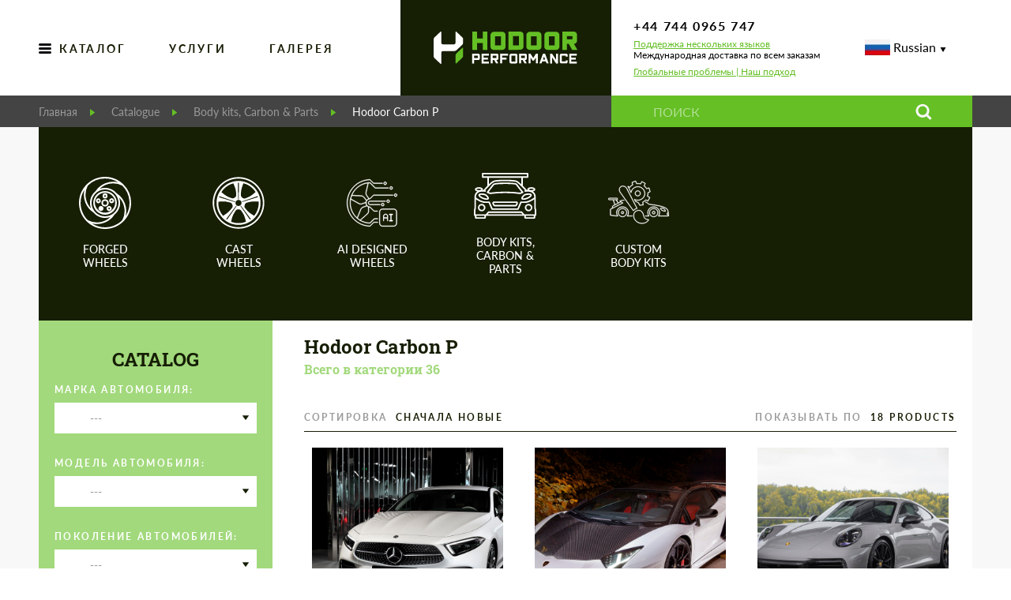

--- FILE ---
content_type: text/html; charset=utf-8
request_url: https://hodoor.world/ru/collection/hodoor_carbon_p
body_size: 87254
content:
<!doctype html>
<html data-n-head-ssr lang=" -ru" data-n-head="%7B%22lang%22:%7B%22ssr%22:%22%20-ru%22%7D%7D">
<head >
    <meta data-n-head="ssr" charset="utf-8"><meta data-n-head="ssr" name="viewport" content="width=device-width, initial-scale=1"><meta data-n-head="ssr" data-hid="SKYPE_TOOLBAR" name="SKYPE_TOOLBAR" content="SKYPE_TOOLBAR_PARSER_COMPATIBLE"><meta data-n-head="ssr" http-equiv="X-UA-Compatible" content="IE=edge,chrome=1"><meta data-n-head="ssr" name="robots" content="index, follow"><meta data-n-head="ssr" data-hid="og:type" name="og:type" content="website"><meta data-n-head="ssr" data-hid="og:url" name="og:url" content="https://hodoor.world/ru/collection/hodoor_carbon_p"><meta data-n-head="ssr" data-hid="og:title" name="og:title" content="Hodoor Carbon P Купить с доставкой, установкой, доступной ценой и гарантией"><meta data-n-head="ssr" data-hid="description" name="description" content="Hodoor Carbon P Огромный выбор автомобильных товаров в магазине Hodoor Performance Store. Тысячи товаров! Закажи сейчас со скидкой! Гарантировать. Доставка по всему миру! Безопасная оплата. Установка в 50 странах мира."><meta data-n-head="ssr" data-hid="og:description" name="og:description" content="Hodoor Carbon P Огромный выбор автомобильных товаров в магазине Hodoor Performance Store. Тысячи товаров! Закажи сейчас со скидкой! Гарантировать. Доставка по всему миру! Безопасная оплата. Установка в 50 странах мира."><meta data-n-head="ssr" data-hid="yandex-verification" name="yandex-verification" content="99d2319b213ed9c6"><meta data-n-head="ssr" data-hid="google-site-verification" name="google-site-verification" content="OqZrPY6zwoQv-uFVWP8oUKxkWWTS0_SArmQ-vRGYc94"><title>Hodoor Carbon P Купить с доставкой, установкой, доступной ценой и гарантией</title><link data-n-head="ssr" rel="icon" type="image/x-icon" href="/favicon.ico"><link data-n-head="ssr" rel="shortcut icon" type="image/x-icon" href="/favicon.ico"><script data-n-head="ssr" async src="//widget.trustpilot.com/bootstrap/v5/tp.widget.bootstrap.min.js" type="c3a1804d2a4012da611d79c1-text/javascript"></script><link rel="preload" href="/_nuxt/4df1ddd.js" as="script"><link rel="preload" href="/_nuxt/2b4b0be.js" as="script"><link rel="preload" href="/_nuxt/7b30c7b.js" as="script"><link rel="preload" href="/_nuxt/d0e2aae.js" as="script"><link rel="preload" href="/_nuxt/fonts/fontawesome-webfont.674f50d.eot" as="font" type="font/eot" crossorigin><link rel="preload" href="/_nuxt/fonts/fontawesome-webfont.af7ae50.woff2" as="font" type="font/woff2" crossorigin><link rel="preload" href="/_nuxt/fonts/fontawesome-webfont.fee66e7.woff" as="font" type="font/woff" crossorigin><link rel="preload" href="/_nuxt/fonts/fontawesome-webfont.b06871f.ttf" as="font" type="font/ttf" crossorigin><link rel="preload" href="/_nuxt/fonts/RobotoSlab-Light.a2f110f.ttf" as="font" type="font/ttf" crossorigin><link rel="preload" href="/_nuxt/fonts/RobotoSlab-Regular.5868f73.ttf" as="font" type="font/ttf" crossorigin><link rel="preload" href="/_nuxt/fonts/RobotoSlab-Medium.db60934.ttf" as="font" type="font/ttf" crossorigin><link rel="preload" href="/_nuxt/fonts/RobotoSlab-SemiBold.f2b730c.ttf" as="font" type="font/ttf" crossorigin><link rel="preload" href="/_nuxt/fonts/RobotoSlab-Bold.1c21172.ttf" as="font" type="font/ttf" crossorigin><link rel="preload" href="/_nuxt/fonts/Lato-Light.2fe27d9.ttf" as="font" type="font/ttf" crossorigin><link rel="preload" href="/_nuxt/fonts/Lato-Regular.5d14391.ttf" as="font" type="font/ttf" crossorigin><link rel="preload" href="/_nuxt/fonts/Lato-Medium.59efc79.ttf" as="font" type="font/ttf" crossorigin><link rel="preload" href="/_nuxt/fonts/Lato-Semibold.9b24ccc.ttf" as="font" type="font/ttf" crossorigin><link rel="preload" href="/_nuxt/fonts/Lato-Bold.4035399.ttf" as="font" type="font/ttf" crossorigin><style data-vue-ssr-id="4f0dd5a3:0 2ec07acc:0 c4462414:0 0ad3a9df:0 5f3d9879:0 7ca124a2:0 bf9a1dea:0 3c528054:0 449b16b5:0 65415658:0 05c6a31e:0 d7bc9f2c:0 d7bbf424:0 4ba78386:0 331d7498:0 1a2a275c:0 a761cf44:0 11282c62:0 0ebfb198:0 2b4364dd:0 6f2aab00:0 406b1402:0 282068d1:0 0d3862c6:0 4d6c686f:0 3b4966fa:0 1c938124:0 d4c90662:0 e2f93c8e:0 47c41b9d:0">.country-select{display:inline-block;position:relative}.country-select *{box-sizing:border-box}.country-select .hide{display:none}.country-select .v-hide{visibility:hidden}.country-select input,.country-select input[type=text]{margin-bottom:0!important;margin-right:0;margin-top:0!important;padding-right:36px;position:relative;z-index:0}.country-select .flag-dropdown{bottom:0;padding:1px;position:absolute;right:0;top:0}.country-select .selected-flag{height:100%;padding:0 0 0 8px;position:relative;width:36px;z-index:1}.country-select .selected-flag .flag{bottom:0;margin:auto;position:absolute;top:0}.country-select .selected-flag .arrow{border-left:3px solid transparent;border-right:3px solid transparent;border-top:4px solid #555;height:0;margin-top:-2px;position:absolute;right:6px;top:50%;width:0}.country-select .selected-flag .arrow.up{border-bottom:4px solid #555;border-top:none}.country-select .country-list{background-color:#fff;border:1px solid #ccc;box-shadow:1px 1px 4px rgba(0,0,0,.2);list-style:none;margin:0 0 0 -1px;max-height:200px;overflow-y:scroll;padding:0;position:absolute;text-align:left;white-space:nowrap;z-index:2}.country-select .country-list .flag{display:inline-block;margin-right:6px;width:20px}@media (max-width:500px){.country-select .country-list{white-space:normal}}.country-select .country-list .divider{border-bottom:1px solid #ccc;margin-bottom:5px;padding-bottom:5px}.country-select .country-list .country{padding:5px 10px}.country-select .country-list .country.highlight{background-color:rgba(0,0,0,.05)}.country-select .country-list .country-name,.country-select .country-list .flag{vertical-align:middle}.country-select.inside input,.country-select.inside input[type=text]{margin-left:0;padding-left:52px;padding-right:6px}.country-select.inside .flag-dropdown{left:0;right:auto}.country-select.inside .selected-flag{width:46px}.country-select.inside .flag-dropdown:hover{cursor:pointer}.country-select.inside .flag-dropdown:hover .selected-flag{background-color:rgba(0,0,0,.05)}.country-select.inside input[disabled]+.flag-dropdown:hover,.country-select.inside input[readonly]+.flag-dropdown:hover{cursor:default}.country-select.inside input[disabled]+.flag-dropdown:hover .selected-flag,.country-select.inside input[readonly]+.flag-dropdown:hover .selected-flag{background-color:transparent}.country-select .flag{background-color:#dbdbdb;background-image:url(/_nuxt/img/flags_country_select.ae33aca.png);background-position:20px 0;background-repeat:no-repeat;box-shadow:0 0 1px 0 #888;height:15px;width:20px}.country-select .flag.be{width:18px}.country-select .flag.ch{width:15px}.country-select .flag.mc{width:19px}.country-select .flag.ne{width:18px}.country-select .flag.np{width:13px}@media only screen and (-webkit-min-device-pixel-ratio:2),only screen and (min-device-pixel-ratio:2),only screen and (min-resolution:192dpi),only screen and (min-resolution:2dppx){.country-select .flag{background-image:url(/_nuxt/img/flags_country_select.ae33aca.png);background-size:5630px 15px}}.country-select .flag.ac{background-position:0 0;height:10px}.country-select .flag.ad{background-position:-22px 0;height:14px}.country-select .flag.ae{background-position:-44px 0;height:10px}.country-select .flag.af{background-position:-66px 0;height:14px}.country-select .flag.ag{background-position:-88px 0;height:14px}.country-select .flag.ai{background-position:-110px 0;height:10px}.country-select .flag.al{background-position:-132px 0;height:15px}.country-select .flag.am{background-position:-154px 0;height:10px}.country-select .flag.ao{background-position:-176px 0;height:14px}.country-select .flag.aq{background-position:-198px 0;height:14px}.country-select .flag.ar{background-position:-220px 0;height:13px}.country-select .flag.as{background-position:-242px 0;height:10px}.country-select .flag.at{background-position:-264px 0;height:14px}.country-select .flag.au{background-position:-286px 0;height:10px}.country-select .flag.aw{background-position:-308px 0;height:14px}.country-select .flag.ax{background-position:-330px 0;height:13px}.country-select .flag.az{background-position:-352px 0;height:10px}.country-select .flag.ba{background-position:-374px 0;height:10px}.country-select .flag.bb{background-position:-396px 0;height:14px}.country-select .flag.bd{background-position:-418px 0;height:12px}.country-select .flag.be{background-position:-440px 0;height:15px}.country-select .flag.bf{background-position:-460px 0;height:14px}.country-select .flag.bg{background-position:-482px 0;height:12px}.country-select .flag.bh{background-position:-504px 0;height:12px}.country-select .flag.bi{background-position:-526px 0;height:12px}.country-select .flag.bj{background-position:-548px 0;height:14px}.country-select .flag.bl{background-position:-570px 0;height:14px}.country-select .flag.bm{background-position:-592px 0;height:10px}.country-select .flag.bn{background-position:-614px 0;height:10px}.country-select .flag.bo{background-position:-636px 0;height:14px}.country-select .flag.bq{background-position:-658px 0;height:14px}.country-select .flag.br{background-position:-680px 0;height:14px}.country-select .flag.bs{background-position:-702px 0;height:10px}.country-select .flag.bt{background-position:-724px 0;height:14px}.country-select .flag.bv{background-position:-746px 0;height:15px}.country-select .flag.bw{background-position:-768px 0;height:14px}.country-select .flag.by{background-position:-790px 0;height:10px}.country-select .flag.bz{background-position:-812px 0;height:14px}.country-select .flag.ca{background-position:-834px 0;height:10px}.country-select .flag.cc{background-position:-856px 0;height:10px}.country-select .flag.cd{background-position:-878px 0;height:15px}.country-select .flag.cf{background-position:-900px 0;height:14px}.country-select .flag.cg{background-position:-922px 0;height:14px}.country-select .flag.ch{background-position:-944px 0;height:15px}.country-select .flag.ci{background-position:-961px 0;height:14px}.country-select .flag.ck{background-position:-983px 0;height:10px}.country-select .flag.cl{background-position:-1005px 0;height:14px}.country-select .flag.cm{background-position:-1027px 0;height:14px}.country-select .flag.cn{background-position:-1049px 0;height:14px}.country-select .flag.co{background-position:-1071px 0;height:14px}.country-select .flag.cp{background-position:-1093px 0;height:14px}.country-select .flag.cr{background-position:-1115px 0;height:12px}.country-select .flag.cu{background-position:-1137px 0;height:10px}.country-select .flag.cv{background-position:-1159px 0;height:12px}.country-select .flag.cw{background-position:-1181px 0;height:14px}.country-select .flag.cx{background-position:-1203px 0;height:10px}.country-select .flag.cy{background-position:-1225px 0;height:13px}.country-select .flag.cz{background-position:-1247px 0;height:14px}.country-select .flag.de{background-position:-1269px 0;height:12px}.country-select .flag.dg{background-position:-1291px 0;height:10px}.country-select .flag.dj{background-position:-1313px 0;height:14px}.country-select .flag.dk{background-position:-1335px 0;height:15px}.country-select .flag.dm{background-position:-1357px 0;height:10px}.country-select .flag.do{background-position:-1379px 0;height:13px}.country-select .flag.dz{background-position:-1401px 0;height:14px}.country-select .flag.ea{background-position:-1423px 0;height:14px}.country-select .flag.ec{background-position:-1445px 0;height:14px}.country-select .flag.ee{background-position:-1467px 0;height:13px}.country-select .flag.eg{background-position:-1489px 0;height:14px}.country-select .flag.eh{background-position:-1511px 0;height:10px}.country-select .flag.er{background-position:-1533px 0;height:10px}.country-select .flag.es{background-position:-1555px 0;height:14px}.country-select .flag.et{background-position:-1577px 0;height:10px}.country-select .flag.eu{background-position:-1599px 0;height:14px}.country-select .flag.fi{background-position:-1621px 0;height:12px}.country-select .flag.fj{background-position:-1643px 0;height:10px}.country-select .flag.fk{background-position:-1665px 0;height:10px}.country-select .flag.fm{background-position:-1687px 0;height:11px}.country-select .flag.fo{background-position:-1709px 0;height:15px}.country-select .flag.fr{background-position:-1731px 0;height:14px}.country-select .flag.ga{background-position:-1753px 0;height:15px}.country-select .flag.gb{background-position:-1775px 0;height:10px}.country-select .flag.gd{background-position:-1797px 0;height:12px}.country-select .flag.ge{background-position:-1819px 0;height:14px}.country-select .flag.gf{background-position:-1841px 0;height:14px}.country-select .flag.gg{background-position:-1863px 0;height:14px}.country-select .flag.gh{background-position:-1885px 0;height:14px}.country-select .flag.gi{background-position:-1907px 0;height:10px}.country-select .flag.gl{background-position:-1929px 0;height:14px}.country-select .flag.gm{background-position:-1951px 0;height:14px}.country-select .flag.gn{background-position:-1973px 0;height:14px}.country-select .flag.gp{background-position:-1995px 0;height:14px}.country-select .flag.gq{background-position:-2017px 0;height:14px}.country-select .flag.gr{background-position:-2039px 0;height:14px}.country-select .flag.gs{background-position:-2061px 0;height:10px}.country-select .flag.gt{background-position:-2083px 0;height:13px}.country-select .flag.gu{background-position:-2105px 0;height:11px}.country-select .flag.gw{background-position:-2127px 0;height:10px}.country-select .flag.gy{background-position:-2149px 0;height:12px}.country-select .flag.hk{background-position:-2171px 0;height:14px}.country-select .flag.hm{background-position:-2193px 0;height:10px}.country-select .flag.hn{background-position:-2215px 0;height:10px}.country-select .flag.hr{background-position:-2237px 0;height:10px}.country-select .flag.ht{background-position:-2259px 0;height:12px}.country-select .flag.hu{background-position:-2281px 0;height:10px}.country-select .flag.ic{background-position:-2303px 0;height:14px}.country-select .flag.id{background-position:-2325px 0;height:14px}.country-select .flag.ie{background-position:-2347px 0;height:10px}.country-select .flag.il{background-position:-2369px 0;height:15px}.country-select .flag.im{background-position:-2391px 0;height:10px}.country-select .flag.in{background-position:-2413px 0;height:14px}.country-select .flag.io{background-position:-2435px 0;height:10px}.country-select .flag.iq{background-position:-2457px 0;height:14px}.country-select .flag.ir{background-position:-2479px 0;height:12px}.country-select .flag.is{background-position:-2501px 0;height:15px}.country-select .flag.it{background-position:-2523px 0;height:14px}.country-select .flag.je{background-position:-2545px 0;height:12px}.country-select .flag.jm{background-position:-2567px 0;height:10px}.country-select .flag.jo{background-position:-2589px 0;height:10px}.country-select .flag.jp{background-position:-2611px 0;height:14px}.country-select .flag.ke{background-position:-2633px 0;height:14px}.country-select .flag.kg{background-position:-2655px 0;height:12px}.country-select .flag.kh{background-position:-2677px 0;height:13px}.country-select .flag.ki{background-position:-2699px 0;height:10px}.country-select .flag.km{background-position:-2721px 0;height:12px}.country-select .flag.kn{background-position:-2743px 0;height:14px}.country-select .flag.kp{background-position:-2765px 0;height:10px}.country-select .flag.kr{background-position:-2787px 0;height:14px}.country-select .flag.kw{background-position:-2809px 0;height:10px}.country-select .flag.ky{background-position:-2831px 0;height:10px}.country-select .flag.kz{background-position:-2853px 0;height:10px}.country-select .flag.la{background-position:-2875px 0;height:14px}.country-select .flag.lb{background-position:-2897px 0;height:14px}.country-select .flag.lc{background-position:-2919px 0;height:10px}.country-select .flag.li{background-position:-2941px 0;height:12px}.country-select .flag.lk{background-position:-2963px 0;height:10px}.country-select .flag.lr{background-position:-2985px 0;height:11px}.country-select .flag.ls{background-position:-3007px 0;height:14px}.country-select .flag.lt{background-position:-3029px 0;height:12px}.country-select .flag.lu{background-position:-3051px 0;height:12px}.country-select .flag.lv{background-position:-3073px 0;height:10px}.country-select .flag.ly{background-position:-3095px 0;height:10px}.country-select .flag.ma{background-position:-3117px 0;height:14px}.country-select .flag.mc{background-position:-3139px 0;height:15px}.country-select .flag.md{background-position:-3160px 0;height:10px}.country-select .flag.me{background-position:-3182px 0;height:10px}.country-select .flag.mf{background-position:-3204px 0;height:14px}.country-select .flag.mg{background-position:-3226px 0;height:14px}.country-select .flag.mh{background-position:-3248px 0;height:11px}.country-select .flag.mk{background-position:-3270px 0;height:10px}.country-select .flag.ml{background-position:-3292px 0;height:14px}.country-select .flag.mm{background-position:-3314px 0;height:14px}.country-select .flag.mn{background-position:-3336px 0;height:10px}.country-select .flag.mo{background-position:-3358px 0;height:14px}.country-select .flag.mp{background-position:-3380px 0;height:10px}.country-select .flag.mq{background-position:-3402px 0;height:14px}.country-select .flag.mr{background-position:-3424px 0;height:14px}.country-select .flag.ms{background-position:-3446px 0;height:10px}.country-select .flag.mt{background-position:-3468px 0;height:14px}.country-select .flag.mu{background-position:-3490px 0;height:14px}.country-select .flag.mv{background-position:-3512px 0;height:14px}.country-select .flag.mw{background-position:-3534px 0;height:14px}.country-select .flag.mx{background-position:-3556px 0;height:12px}.country-select .flag.my{background-position:-3578px 0;height:10px}.country-select .flag.mz{background-position:-3600px 0;height:14px}.country-select .flag.na{background-position:-3622px 0;height:14px}.country-select .flag.nc{background-position:-3644px 0;height:10px}.country-select .flag.ne{background-position:-3666px 0;height:15px}.country-select .flag.nf{background-position:-3686px 0;height:10px}.country-select .flag.ng{background-position:-3708px 0;height:10px}.country-select .flag.ni{background-position:-3730px 0;height:12px}.country-select .flag.nl{background-position:-3752px 0;height:14px}.country-select .flag.no{background-position:-3774px 0;height:15px}.country-select .flag.np{background-color:transparent;background-position:-3796px 0;height:15px}.country-select .flag.nr{background-position:-3811px 0;height:10px}.country-select .flag.nu{background-position:-3833px 0;height:10px}.country-select .flag.nz{background-position:-3855px 0;height:10px}.country-select .flag.om{background-position:-3877px 0;height:10px}.country-select .flag.pa{background-position:-3899px 0;height:14px}.country-select .flag.pe{background-position:-3921px 0;height:14px}.country-select .flag.pf{background-position:-3943px 0;height:14px}.country-select .flag.pg{background-position:-3965px 0;height:15px}.country-select .flag.ph{background-position:-3987px 0;height:10px}.country-select .flag.pk{background-position:-4009px 0;height:14px}.country-select .flag.pl{background-position:-4031px 0;height:13px}.country-select .flag.pm{background-position:-4053px 0;height:14px}.country-select .flag.pn{background-position:-4075px 0;height:10px}.country-select .flag.pr{background-position:-4097px 0;height:14px}.country-select .flag.ps{background-position:-4119px 0;height:10px}.country-select .flag.pt{background-position:-4141px 0;height:14px}.country-select .flag.pw{background-position:-4163px 0;height:13px}.country-select .flag.py{background-position:-4185px 0;height:11px}.country-select .flag.qa{background-position:-4207px 0;height:8px}.country-select .flag.re{background-position:-4229px 0;height:14px}.country-select .flag.ro{background-position:-4251px 0;height:14px}.country-select .flag.rs{background-position:-4273px 0;height:14px}.country-select .flag.ru{background-position:-4295px 0;height:14px}.country-select .flag.rw{background-position:-4317px 0;height:14px}.country-select .flag.sa{background-position:-4339px 0;height:14px}.country-select .flag.sb{background-position:-4361px 0;height:10px}.country-select .flag.sc{background-position:-4383px 0;height:10px}.country-select .flag.sd{background-position:-4405px 0;height:10px}.country-select .flag.se{background-position:-4427px 0;height:13px}.country-select .flag.sg{background-position:-4449px 0;height:14px}.country-select .flag.sh{background-position:-4471px 0;height:10px}.country-select .flag.si{background-position:-4493px 0;height:10px}.country-select .flag.sj{background-position:-4515px 0;height:15px}.country-select .flag.sk{background-position:-4537px 0;height:14px}.country-select .flag.sl{background-position:-4559px 0;height:14px}.country-select .flag.sm{background-position:-4581px 0;height:15px}.country-select .flag.sn{background-position:-4603px 0;height:14px}.country-select .flag.so{background-position:-4625px 0;height:14px}.country-select .flag.sr{background-position:-4647px 0;height:14px}.country-select .flag.ss{background-position:-4669px 0;height:10px}.country-select .flag.st{background-position:-4691px 0;height:10px}.country-select .flag.sv{background-position:-4713px 0;height:12px}.country-select .flag.sx{background-position:-4735px 0;height:14px}.country-select .flag.sy{background-position:-4757px 0;height:14px}.country-select .flag.sz{background-position:-4779px 0;height:14px}.country-select .flag.ta{background-position:-4801px 0;height:10px}.country-select .flag.tc{background-position:-4823px 0;height:10px}.country-select .flag.td{background-position:-4845px 0;height:14px}.country-select .flag.tf{background-position:-4867px 0;height:14px}.country-select .flag.tg{background-position:-4889px 0;height:13px}.country-select .flag.th{background-position:-4911px 0;height:14px}.country-select .flag.tj{background-position:-4933px 0;height:10px}.country-select .flag.tk{background-position:-4955px 0;height:10px}.country-select .flag.tl{background-position:-4977px 0;height:10px}.country-select .flag.tm{background-position:-4999px 0;height:14px}.country-select .flag.tn{background-position:-5021px 0;height:14px}.country-select .flag.to{background-position:-5043px 0;height:10px}.country-select .flag.tr{background-position:-5065px 0;height:14px}.country-select .flag.tt{background-position:-5087px 0;height:12px}.country-select .flag.tv{background-position:-5109px 0;height:10px}.country-select .flag.tw{background-position:-5131px 0;height:14px}.country-select .flag.tz{background-position:-5153px 0;height:14px}.country-select .flag.ua{background-position:-5175px 0;height:14px}.country-select .flag.ug{background-position:-5197px 0;height:14px}.country-select .flag.um{background-position:-5219px 0;height:11px}.country-select .flag.us{background-position:-5241px 0;height:11px}.country-select .flag.uy{background-position:-5263px 0;height:14px}.country-select .flag.uz{background-position:-5285px 0;height:10px}.country-select .flag.va{background-position:-5307px 0;height:15px;width:15px}.country-select .flag.vc{background-position:-5324px 0;height:14px}.country-select .flag.ve{background-position:-5346px 0;height:14px}.country-select .flag.vg{background-position:-5368px 0;height:10px}.country-select .flag.vi{background-position:-5390px 0;height:14px}.country-select .flag.vn{background-position:-5412px 0;height:14px}.country-select .flag.vu{background-position:-5434px 0;height:12px}.country-select .flag.wf{background-position:-5456px 0;height:14px}.country-select .flag.ws{background-position:-5478px 0;height:10px}.country-select .flag.xk{background-position:-5500px 0;height:15px}.country-select .flag.ye{background-position:-5522px 0;height:14px}.country-select .flag.yt{background-position:-5544px 0;height:14px}.country-select .flag.za{background-position:-5566px 0;height:14px}.country-select .flag.zm{background-position:-5588px 0;height:14px}.country-select .flag.zw{background-position:-5610px 0;height:10px}.country-select{width:100%}body.compensate-for-scrollbar{overflow:hidden}.fancybox-active{height:auto}.fancybox-is-hidden{left:-9999px;margin:0;position:absolute!important;top:-9999px;visibility:hidden}.fancybox-container{-webkit-backface-visibility:hidden;height:100%;left:0;outline:none;position:fixed;-webkit-tap-highlight-color:transparent;top:0;touch-action:manipulation;transform:translateZ(0);width:100%;z-index:99992}.fancybox-container *{box-sizing:border-box}.fancybox-bg,.fancybox-inner,.fancybox-outer,.fancybox-stage{bottom:0;left:0;position:absolute;right:0;top:0}.fancybox-outer{-webkit-overflow-scrolling:touch;overflow-y:auto}.fancybox-bg{background:#1e1e1e;opacity:0;transition-duration:inherit;transition-property:opacity;transition-timing-function:cubic-bezier(.47,0,.74,.71)}.fancybox-is-open .fancybox-bg{opacity:.9;transition-timing-function:cubic-bezier(.22,.61,.36,1)}.fancybox-caption,.fancybox-infobar,.fancybox-navigation .fancybox-button,.fancybox-toolbar{direction:ltr;opacity:0;position:absolute;transition:opacity .25s ease,visibility 0s ease .25s;visibility:hidden;z-index:99997}.fancybox-show-caption .fancybox-caption,.fancybox-show-infobar .fancybox-infobar,.fancybox-show-nav .fancybox-navigation .fancybox-button,.fancybox-show-toolbar .fancybox-toolbar{opacity:1;transition:opacity .25s ease 0s,visibility 0s ease 0s;visibility:visible}.fancybox-infobar{color:#ccc;font-size:13px;-webkit-font-smoothing:subpixel-antialiased;height:44px;left:0;line-height:44px;min-width:44px;mix-blend-mode:difference;padding:0 10px;pointer-events:none;top:0;-webkit-touch-callout:none;-webkit-user-select:none;-moz-user-select:none;user-select:none}.fancybox-toolbar{right:0;top:0}.fancybox-stage{direction:ltr;overflow:visible;transform:translateZ(0);z-index:99994}.fancybox-is-open .fancybox-stage{overflow:hidden}.fancybox-slide{-webkit-backface-visibility:hidden;display:none;height:100%;left:0;outline:none;overflow:auto;-webkit-overflow-scrolling:touch;padding:44px;position:absolute;text-align:center;top:0;transition-property:transform,opacity;white-space:normal;width:100%;z-index:99994}.fancybox-slide:before{content:"";display:inline-block;font-size:0;height:100%;vertical-align:middle;width:0}.fancybox-is-sliding .fancybox-slide,.fancybox-slide--current,.fancybox-slide--next,.fancybox-slide--previous{display:block}.fancybox-slide--image{overflow:hidden;padding:44px 0}.fancybox-slide--image:before{display:none}.fancybox-slide--html{padding:6px}.fancybox-content{background:#fff;display:inline-block;margin:0;max-width:100%;overflow:auto;-webkit-overflow-scrolling:touch;padding:44px;position:relative;text-align:left;vertical-align:middle}.fancybox-slide--image .fancybox-content{animation-timing-function:cubic-bezier(.5,0,.14,1);-webkit-backface-visibility:hidden;background:transparent;background-repeat:no-repeat;background-size:100% 100%;left:0;max-width:none;overflow:visible;padding:0;position:absolute;top:0;transform-origin:top left;transition-property:transform,opacity;-webkit-user-select:none;-moz-user-select:none;user-select:none;z-index:99995}.fancybox-can-zoomOut .fancybox-content{cursor:zoom-out}.fancybox-can-zoomIn .fancybox-content{cursor:zoom-in}.fancybox-can-pan .fancybox-content,.fancybox-can-swipe .fancybox-content{cursor:grab}.fancybox-is-grabbing .fancybox-content{cursor:grabbing}.fancybox-container [data-selectable=true]{cursor:text}.fancybox-image,.fancybox-spaceball{background:transparent;border:0;height:100%;left:0;margin:0;max-height:none;max-width:none;padding:0;position:absolute;top:0;-webkit-user-select:none;-moz-user-select:none;user-select:none;width:100%}.fancybox-spaceball{z-index:1}.fancybox-slide--iframe .fancybox-content,.fancybox-slide--map .fancybox-content,.fancybox-slide--pdf .fancybox-content,.fancybox-slide--video .fancybox-content{height:100%;overflow:visible;padding:0;width:100%}.fancybox-slide--video .fancybox-content{background:#000}.fancybox-slide--map .fancybox-content{background:#e5e3df}.fancybox-slide--iframe .fancybox-content{background:#fff}.fancybox-iframe,.fancybox-video{background:transparent;border:0;display:block;height:100%;margin:0;overflow:hidden;padding:0;width:100%}.fancybox-iframe{left:0;position:absolute;top:0}.fancybox-error{background:#fff;cursor:default;max-width:400px;padding:40px;width:100%}.fancybox-error p{color:#444;font-size:16px;line-height:20px;margin:0;padding:0}.fancybox-button{background:rgba(30,30,30,.6);border:0;border-radius:0;box-shadow:none;cursor:pointer;display:inline-block;height:44px;margin:0;padding:10px;position:relative;transition:color .2s;vertical-align:top;visibility:inherit;width:44px}.fancybox-button,.fancybox-button:link,.fancybox-button:visited{color:#ccc}.fancybox-button:hover{color:#fff}.fancybox-button:focus{outline:none}.fancybox-button.fancybox-focus{outline:1px dotted}.fancybox-button[disabled],.fancybox-button[disabled]:hover{color:#888;cursor:default;outline:none}.fancybox-button div{height:100%}.fancybox-button svg{display:block;height:100%;overflow:visible;position:relative;width:100%}.fancybox-button svg path{fill:currentColor;stroke-width:0}.fancybox-button--fsenter svg:nth-child(2),.fancybox-button--fsexit svg:first-child,.fancybox-button--pause svg:first-child,.fancybox-button--play svg:nth-child(2){display:none}.fancybox-progress{background:#ff5268;height:2px;left:0;position:absolute;right:0;top:0;transform:scaleX(0);transform-origin:0;transition-property:transform;transition-timing-function:linear;z-index:99998}.fancybox-close-small{background:transparent;border:0;border-radius:0;color:#ccc;cursor:pointer;opacity:.8;padding:8px;position:absolute;right:-12px;top:-44px;z-index:401}.fancybox-close-small:hover{color:#fff;opacity:1}.fancybox-slide--html .fancybox-close-small{color:currentColor;padding:10px;right:0;top:0}.fancybox-slide--image.fancybox-is-scaling .fancybox-content{overflow:hidden}.fancybox-is-scaling .fancybox-close-small,.fancybox-is-zoomable.fancybox-can-pan .fancybox-close-small{display:none}.fancybox-navigation .fancybox-button{background-clip:content-box;height:100px;opacity:0;position:absolute;top:calc(50% - 50px);width:70px}.fancybox-navigation .fancybox-button div{padding:7px}.fancybox-navigation .fancybox-button--arrow_left{left:0;left:env(safe-area-inset-left);padding:31px 26px 31px 6px}.fancybox-navigation .fancybox-button--arrow_right{padding:31px 6px 31px 26px;right:0;right:env(safe-area-inset-right)}.fancybox-caption{background:linear-gradient(0deg,rgba(0,0,0,.85),rgba(0,0,0,.3) 50%,rgba(0,0,0,.15) 65%,rgba(0,0,0,.075) 75.5%,rgba(0,0,0,.037) 82.85%,rgba(0,0,0,.019) 88%,transparent);bottom:0;color:#eee;font-size:14px;font-weight:400;left:0;line-height:1.5;padding:75px 44px 25px;pointer-events:none;right:0;text-align:center;z-index:99996}@supports (padding:max(0px)){.fancybox-caption{padding:75px max(44px,env(safe-area-inset-right)) max(25px,env(safe-area-inset-bottom)) max(44px,env(safe-area-inset-left))}}.fancybox-caption--separate{margin-top:-50px}.fancybox-caption__body{max-height:50vh;overflow:auto;pointer-events:all}.fancybox-caption a,.fancybox-caption a:link,.fancybox-caption a:visited{color:#ccc;-webkit-text-decoration:none;text-decoration:none}.fancybox-caption a:hover{color:#fff;-webkit-text-decoration:underline;text-decoration:underline}.fancybox-loading{animation:a 1s linear infinite;background:transparent;border:4px solid;border-color:#888 #888 #fff;border-radius:50%;height:50px;left:50%;margin:-25px 0 0 -25px;opacity:.7;padding:0;position:absolute;top:50%;width:50px;z-index:99999}@keyframes a{to{transform:rotate(1turn)}}.fancybox-animated{transition-timing-function:cubic-bezier(0,0,.25,1)}.fancybox-fx-slide.fancybox-slide--previous{opacity:0;transform:translate3d(-100%,0,0)}.fancybox-fx-slide.fancybox-slide--next{opacity:0;transform:translate3d(100%,0,0)}.fancybox-fx-slide.fancybox-slide--current{opacity:1;transform:translateZ(0)}.fancybox-fx-fade.fancybox-slide--next,.fancybox-fx-fade.fancybox-slide--previous{opacity:0;transition-timing-function:cubic-bezier(.19,1,.22,1)}.fancybox-fx-fade.fancybox-slide--current{opacity:1}.fancybox-fx-zoom-in-out.fancybox-slide--previous{opacity:0;transform:scale3d(1.5,1.5,1.5)}.fancybox-fx-zoom-in-out.fancybox-slide--next{opacity:0;transform:scale3d(.5,.5,.5)}.fancybox-fx-zoom-in-out.fancybox-slide--current{opacity:1;transform:scaleX(1)}.fancybox-fx-rotate.fancybox-slide--previous{opacity:0;transform:rotate(-1turn)}.fancybox-fx-rotate.fancybox-slide--next{opacity:0;transform:rotate(1turn)}.fancybox-fx-rotate.fancybox-slide--current{opacity:1;transform:rotate(0deg)}.fancybox-fx-circular.fancybox-slide--previous{opacity:0;transform:scale3d(0,0,0) translate3d(-100%,0,0)}.fancybox-fx-circular.fancybox-slide--next{opacity:0;transform:scale3d(0,0,0) translate3d(100%,0,0)}.fancybox-fx-circular.fancybox-slide--current{opacity:1;transform:scaleX(1) translateZ(0)}.fancybox-fx-tube.fancybox-slide--previous{transform:translate3d(-100%,0,0) scale(.1) skew(-10deg)}.fancybox-fx-tube.fancybox-slide--next{transform:translate3d(100%,0,0) scale(.1) skew(10deg)}.fancybox-fx-tube.fancybox-slide--current{transform:translateZ(0) scale(1)}@media (max-height:576px){.fancybox-slide{padding-left:6px;padding-right:6px}.fancybox-slide--image{padding:6px 0}.fancybox-close-small{right:-6px}.fancybox-slide--image .fancybox-close-small{background:#4e4e4e;color:#f2f4f6;height:36px;opacity:1;padding:6px;right:0;top:0;width:36px}.fancybox-caption{padding-left:12px;padding-right:12px}@supports (padding:max(0px)){.fancybox-caption{padding-left:max(12px,env(safe-area-inset-left));padding-right:max(12px,env(safe-area-inset-right))}}}.fancybox-share{background:#f4f4f4;border-radius:3px;max-width:90%;padding:30px;text-align:center}.fancybox-share h1{color:#222;font-size:35px;font-weight:700;margin:0 0 20px}.fancybox-share p{margin:0;padding:0}.fancybox-share__button{border:0;border-radius:3px;display:inline-block;font-size:14px;font-weight:700;line-height:40px;margin:0 5px 10px;min-width:130px;padding:0 15px;-webkit-text-decoration:none;text-decoration:none;transition:all .2s;-webkit-user-select:none;-moz-user-select:none;user-select:none;white-space:nowrap}.fancybox-share__button:link,.fancybox-share__button:visited{color:#fff}.fancybox-share__button:hover{-webkit-text-decoration:none;text-decoration:none}.fancybox-share__button--fb{background:#3b5998}.fancybox-share__button--fb:hover{background:#344e86}.fancybox-share__button--pt{background:#bd081d}.fancybox-share__button--pt:hover{background:#aa0719}.fancybox-share__button--tw{background:#1da1f2}.fancybox-share__button--tw:hover{background:#0d95e8}.fancybox-share__button svg{height:25px;margin-right:7px;position:relative;top:-1px;vertical-align:middle;width:25px}.fancybox-share__button svg path{fill:#fff}.fancybox-share__input{background:transparent;border:0;border-bottom:1px solid #d7d7d7;border-radius:0;color:#5d5b5b;font-size:14px;margin:10px 0 0;outline:none;padding:10px 15px;width:100%}.fancybox-thumbs{background:#ddd;bottom:0;display:none;margin:0;-webkit-overflow-scrolling:touch;-ms-overflow-style:-ms-autohiding-scrollbar;padding:2px 2px 4px;position:absolute;right:0;-webkit-tap-highlight-color:rgba(0,0,0,0);top:0;width:212px;z-index:99995}.fancybox-thumbs-x{overflow-x:auto;overflow-y:hidden}.fancybox-show-thumbs .fancybox-thumbs{display:block}.fancybox-show-thumbs .fancybox-inner{right:212px}.fancybox-thumbs__list{font-size:0;height:100%;list-style:none;margin:0;overflow-x:hidden;overflow-y:auto;padding:0;position:absolute;position:relative;white-space:nowrap;width:100%}.fancybox-thumbs-x .fancybox-thumbs__list{overflow:hidden}.fancybox-thumbs-y .fancybox-thumbs__list::-webkit-scrollbar{width:7px}.fancybox-thumbs-y .fancybox-thumbs__list::-webkit-scrollbar-track{background:#fff;border-radius:10px;box-shadow:inset 0 0 6px rgba(0,0,0,.3)}.fancybox-thumbs-y .fancybox-thumbs__list::-webkit-scrollbar-thumb{background:#2a2a2a;border-radius:10px}.fancybox-thumbs__list a{backface-visibility:hidden;background-color:rgba(0,0,0,.1);background-position:50%;background-repeat:no-repeat;background-size:cover;cursor:pointer;float:left;height:75px;margin:2px;max-height:calc(100% - 8px);max-width:calc(50% - 4px);outline:none;overflow:hidden;padding:0;position:relative;-webkit-tap-highlight-color:transparent;width:100px}.fancybox-thumbs__list a:before{border:6px solid #ff5268;bottom:0;content:"";left:0;opacity:0;position:absolute;right:0;top:0;transition:all .2s cubic-bezier(.25,.46,.45,.94);z-index:99991}.fancybox-thumbs__list a:focus:before{opacity:.5}.fancybox-thumbs__list a.fancybox-thumbs-active:before{opacity:1}@media (max-width:576px){.fancybox-thumbs{width:110px}.fancybox-show-thumbs .fancybox-inner{right:110px}.fancybox-thumbs__list a{max-width:calc(100% - 10px)}}/*!
 *  Font Awesome 4.7.0 by @davegandy - http://fontawesome.io - @fontawesome
 *  License - http://fontawesome.io/license (Font: SIL OFL 1.1, CSS: MIT License)
 */@font-face{font-family:"FontAwesome";font-style:normal;font-weight:400;src:url(/_nuxt/fonts/fontawesome-webfont.674f50d.eot);src:url(/_nuxt/fonts/fontawesome-webfont.674f50d.eot?#iefix&v=4.7.0) format("embedded-opentype"),url(/_nuxt/fonts/fontawesome-webfont.af7ae50.woff2) format("woff2"),url(/_nuxt/fonts/fontawesome-webfont.fee66e7.woff) format("woff"),url(/_nuxt/fonts/fontawesome-webfont.b06871f.ttf) format("truetype")}.fa{display:inline-block;font:normal normal normal 14px/1 FontAwesome;font-size:inherit;text-rendering:auto;-webkit-font-smoothing:antialiased;-moz-osx-font-smoothing:grayscale}.fa-lg{font-size:1.33333333em;line-height:.75em;vertical-align:-15%}.fa-2x{font-size:2em}.fa-3x{font-size:3em}.fa-4x{font-size:4em}.fa-5x{font-size:5em}.fa-fw{text-align:center;width:1.28571429em}.fa-ul{list-style-type:none;margin-left:2.14285714em;padding-left:0}.fa-ul>li{position:relative}.fa-li{left:-2.14285714em;position:absolute;text-align:center;top:.14285714em;width:2.14285714em}.fa-li.fa-lg{left:-1.85714286em}.fa-border{border:.08em solid #eee;border-radius:.1em;padding:.2em .25em .15em}.fa-pull-left{float:left}.fa-pull-right{float:right}.fa.fa-pull-left{margin-right:.3em}.fa.fa-pull-right{margin-left:.3em}.pull-right{float:right}.pull-left{float:left}.fa.pull-left{margin-right:.3em}.fa.pull-right{margin-left:.3em}.fa-spin{animation:fa-spin 2s linear infinite}.fa-pulse{animation:fa-spin 1s steps(8) infinite}@keyframes fa-spin{0%{transform:rotate(0deg)}to{transform:rotate(359deg)}}.fa-rotate-90{-ms-filter:"progid:DXImageTransform.Microsoft.BasicImage(rotation=1)";transform:rotate(90deg)}.fa-rotate-180{-ms-filter:"progid:DXImageTransform.Microsoft.BasicImage(rotation=2)";transform:rotate(180deg)}.fa-rotate-270{-ms-filter:"progid:DXImageTransform.Microsoft.BasicImage(rotation=3)";transform:rotate(270deg)}.fa-flip-horizontal{-ms-filter:"progid:DXImageTransform.Microsoft.BasicImage(rotation=0, mirror=1)";transform:scaleX(-1)}.fa-flip-vertical{-ms-filter:"progid:DXImageTransform.Microsoft.BasicImage(rotation=2, mirror=1)";transform:scaleY(-1)}:root .fa-flip-horizontal,:root .fa-flip-vertical,:root .fa-rotate-180,:root .fa-rotate-270,:root .fa-rotate-90{filter:none}.fa-stack{display:inline-block;height:2em;line-height:2em;position:relative;vertical-align:middle;width:2em}.fa-stack-1x,.fa-stack-2x{left:0;position:absolute;text-align:center;width:100%}.fa-stack-1x{line-height:inherit}.fa-stack-2x{font-size:2em}.fa-inverse{color:#fff}.fa-glass:before{content:"\f000"}.fa-music:before{content:"\f001"}.fa-search:before{content:"\f002"}.fa-envelope-o:before{content:"\f003"}.fa-heart:before{content:"\f004"}.fa-star:before{content:"\f005"}.fa-star-o:before{content:"\f006"}.fa-user:before{content:"\f007"}.fa-film:before{content:"\f008"}.fa-th-large:before{content:"\f009"}.fa-th:before{content:"\f00a"}.fa-th-list:before{content:"\f00b"}.fa-check:before{content:"\f00c"}.fa-close:before,.fa-remove:before,.fa-times:before{content:"\f00d"}.fa-search-plus:before{content:"\f00e"}.fa-search-minus:before{content:"\f010"}.fa-power-off:before{content:"\f011"}.fa-signal:before{content:"\f012"}.fa-cog:before,.fa-gear:before{content:"\f013"}.fa-trash-o:before{content:"\f014"}.fa-home:before{content:"\f015"}.fa-file-o:before{content:"\f016"}.fa-clock-o:before{content:"\f017"}.fa-road:before{content:"\f018"}.fa-download:before{content:"\f019"}.fa-arrow-circle-o-down:before{content:"\f01a"}.fa-arrow-circle-o-up:before{content:"\f01b"}.fa-inbox:before{content:"\f01c"}.fa-play-circle-o:before{content:"\f01d"}.fa-repeat:before,.fa-rotate-right:before{content:"\f01e"}.fa-refresh:before{content:"\f021"}.fa-list-alt:before{content:"\f022"}.fa-lock:before{content:"\f023"}.fa-flag:before{content:"\f024"}.fa-headphones:before{content:"\f025"}.fa-volume-off:before{content:"\f026"}.fa-volume-down:before{content:"\f027"}.fa-volume-up:before{content:"\f028"}.fa-qrcode:before{content:"\f029"}.fa-barcode:before{content:"\f02a"}.fa-tag:before{content:"\f02b"}.fa-tags:before{content:"\f02c"}.fa-book:before{content:"\f02d"}.fa-bookmark:before{content:"\f02e"}.fa-print:before{content:"\f02f"}.fa-camera:before{content:"\f030"}.fa-font:before{content:"\f031"}.fa-bold:before{content:"\f032"}.fa-italic:before{content:"\f033"}.fa-text-height:before{content:"\f034"}.fa-text-width:before{content:"\f035"}.fa-align-left:before{content:"\f036"}.fa-align-center:before{content:"\f037"}.fa-align-right:before{content:"\f038"}.fa-align-justify:before{content:"\f039"}.fa-list:before{content:"\f03a"}.fa-dedent:before,.fa-outdent:before{content:"\f03b"}.fa-indent:before{content:"\f03c"}.fa-video-camera:before{content:"\f03d"}.fa-image:before,.fa-photo:before,.fa-picture-o:before{content:"\f03e"}.fa-pencil:before{content:"\f040"}.fa-map-marker:before{content:"\f041"}.fa-adjust:before{content:"\f042"}.fa-tint:before{content:"\f043"}.fa-edit:before,.fa-pencil-square-o:before{content:"\f044"}.fa-share-square-o:before{content:"\f045"}.fa-check-square-o:before{content:"\f046"}.fa-arrows:before{content:"\f047"}.fa-step-backward:before{content:"\f048"}.fa-fast-backward:before{content:"\f049"}.fa-backward:before{content:"\f04a"}.fa-play:before{content:"\f04b"}.fa-pause:before{content:"\f04c"}.fa-stop:before{content:"\f04d"}.fa-forward:before{content:"\f04e"}.fa-fast-forward:before{content:"\f050"}.fa-step-forward:before{content:"\f051"}.fa-eject:before{content:"\f052"}.fa-chevron-left:before{content:"\f053"}.fa-chevron-right:before{content:"\f054"}.fa-plus-circle:before{content:"\f055"}.fa-minus-circle:before{content:"\f056"}.fa-times-circle:before{content:"\f057"}.fa-check-circle:before{content:"\f058"}.fa-question-circle:before{content:"\f059"}.fa-info-circle:before{content:"\f05a"}.fa-crosshairs:before{content:"\f05b"}.fa-times-circle-o:before{content:"\f05c"}.fa-check-circle-o:before{content:"\f05d"}.fa-ban:before{content:"\f05e"}.fa-arrow-left:before{content:"\f060"}.fa-arrow-right:before{content:"\f061"}.fa-arrow-up:before{content:"\f062"}.fa-arrow-down:before{content:"\f063"}.fa-mail-forward:before,.fa-share:before{content:"\f064"}.fa-expand:before{content:"\f065"}.fa-compress:before{content:"\f066"}.fa-plus:before{content:"\f067"}.fa-minus:before{content:"\f068"}.fa-asterisk:before{content:"\f069"}.fa-exclamation-circle:before{content:"\f06a"}.fa-gift:before{content:"\f06b"}.fa-leaf:before{content:"\f06c"}.fa-fire:before{content:"\f06d"}.fa-eye:before{content:"\f06e"}.fa-eye-slash:before{content:"\f070"}.fa-exclamation-triangle:before,.fa-warning:before{content:"\f071"}.fa-plane:before{content:"\f072"}.fa-calendar:before{content:"\f073"}.fa-random:before{content:"\f074"}.fa-comment:before{content:"\f075"}.fa-magnet:before{content:"\f076"}.fa-chevron-up:before{content:"\f077"}.fa-chevron-down:before{content:"\f078"}.fa-retweet:before{content:"\f079"}.fa-shopping-cart:before{content:"\f07a"}.fa-folder:before{content:"\f07b"}.fa-folder-open:before{content:"\f07c"}.fa-arrows-v:before{content:"\f07d"}.fa-arrows-h:before{content:"\f07e"}.fa-bar-chart-o:before,.fa-bar-chart:before{content:"\f080"}.fa-twitter-square:before{content:"\f081"}.fa-facebook-square:before{content:"\f082"}.fa-camera-retro:before{content:"\f083"}.fa-key:before{content:"\f084"}.fa-cogs:before,.fa-gears:before{content:"\f085"}.fa-comments:before{content:"\f086"}.fa-thumbs-o-up:before{content:"\f087"}.fa-thumbs-o-down:before{content:"\f088"}.fa-star-half:before{content:"\f089"}.fa-heart-o:before{content:"\f08a"}.fa-sign-out:before{content:"\f08b"}.fa-linkedin-square:before{content:"\f08c"}.fa-thumb-tack:before{content:"\f08d"}.fa-external-link:before{content:"\f08e"}.fa-sign-in:before{content:"\f090"}.fa-trophy:before{content:"\f091"}.fa-github-square:before{content:"\f092"}.fa-upload:before{content:"\f093"}.fa-lemon-o:before{content:"\f094"}.fa-phone:before{content:"\f095"}.fa-square-o:before{content:"\f096"}.fa-bookmark-o:before{content:"\f097"}.fa-phone-square:before{content:"\f098"}.fa-twitter:before{content:"\f099"}.fa-facebook-f:before,.fa-facebook:before{content:"\f09a"}.fa-github:before{content:"\f09b"}.fa-unlock:before{content:"\f09c"}.fa-credit-card:before{content:"\f09d"}.fa-feed:before,.fa-rss:before{content:"\f09e"}.fa-hdd-o:before{content:"\f0a0"}.fa-bullhorn:before{content:"\f0a1"}.fa-bell:before{content:"\f0f3"}.fa-certificate:before{content:"\f0a3"}.fa-hand-o-right:before{content:"\f0a4"}.fa-hand-o-left:before{content:"\f0a5"}.fa-hand-o-up:before{content:"\f0a6"}.fa-hand-o-down:before{content:"\f0a7"}.fa-arrow-circle-left:before{content:"\f0a8"}.fa-arrow-circle-right:before{content:"\f0a9"}.fa-arrow-circle-up:before{content:"\f0aa"}.fa-arrow-circle-down:before{content:"\f0ab"}.fa-globe:before{content:"\f0ac"}.fa-wrench:before{content:"\f0ad"}.fa-tasks:before{content:"\f0ae"}.fa-filter:before{content:"\f0b0"}.fa-briefcase:before{content:"\f0b1"}.fa-arrows-alt:before{content:"\f0b2"}.fa-group:before,.fa-users:before{content:"\f0c0"}.fa-chain:before,.fa-link:before{content:"\f0c1"}.fa-cloud:before{content:"\f0c2"}.fa-flask:before{content:"\f0c3"}.fa-cut:before,.fa-scissors:before{content:"\f0c4"}.fa-copy:before,.fa-files-o:before{content:"\f0c5"}.fa-paperclip:before{content:"\f0c6"}.fa-floppy-o:before,.fa-save:before{content:"\f0c7"}.fa-square:before{content:"\f0c8"}.fa-bars:before,.fa-navicon:before,.fa-reorder:before{content:"\f0c9"}.fa-list-ul:before{content:"\f0ca"}.fa-list-ol:before{content:"\f0cb"}.fa-strikethrough:before{content:"\f0cc"}.fa-underline:before{content:"\f0cd"}.fa-table:before{content:"\f0ce"}.fa-magic:before{content:"\f0d0"}.fa-truck:before{content:"\f0d1"}.fa-pinterest:before{content:"\f0d2"}.fa-pinterest-square:before{content:"\f0d3"}.fa-google-plus-square:before{content:"\f0d4"}.fa-google-plus:before{content:"\f0d5"}.fa-money:before{content:"\f0d6"}.fa-caret-down:before{content:"\f0d7"}.fa-caret-up:before{content:"\f0d8"}.fa-caret-left:before{content:"\f0d9"}.fa-caret-right:before{content:"\f0da"}.fa-columns:before{content:"\f0db"}.fa-sort:before,.fa-unsorted:before{content:"\f0dc"}.fa-sort-desc:before,.fa-sort-down:before{content:"\f0dd"}.fa-sort-asc:before,.fa-sort-up:before{content:"\f0de"}.fa-envelope:before{content:"\f0e0"}.fa-linkedin:before{content:"\f0e1"}.fa-rotate-left:before,.fa-undo:before{content:"\f0e2"}.fa-gavel:before,.fa-legal:before{content:"\f0e3"}.fa-dashboard:before,.fa-tachometer:before{content:"\f0e4"}.fa-comment-o:before{content:"\f0e5"}.fa-comments-o:before{content:"\f0e6"}.fa-bolt:before,.fa-flash:before{content:"\f0e7"}.fa-sitemap:before{content:"\f0e8"}.fa-umbrella:before{content:"\f0e9"}.fa-clipboard:before,.fa-paste:before{content:"\f0ea"}.fa-lightbulb-o:before{content:"\f0eb"}.fa-exchange:before{content:"\f0ec"}.fa-cloud-download:before{content:"\f0ed"}.fa-cloud-upload:before{content:"\f0ee"}.fa-user-md:before{content:"\f0f0"}.fa-stethoscope:before{content:"\f0f1"}.fa-suitcase:before{content:"\f0f2"}.fa-bell-o:before{content:"\f0a2"}.fa-coffee:before{content:"\f0f4"}.fa-cutlery:before{content:"\f0f5"}.fa-file-text-o:before{content:"\f0f6"}.fa-building-o:before{content:"\f0f7"}.fa-hospital-o:before{content:"\f0f8"}.fa-ambulance:before{content:"\f0f9"}.fa-medkit:before{content:"\f0fa"}.fa-fighter-jet:before{content:"\f0fb"}.fa-beer:before{content:"\f0fc"}.fa-h-square:before{content:"\f0fd"}.fa-plus-square:before{content:"\f0fe"}.fa-angle-double-left:before{content:"\f100"}.fa-angle-double-right:before{content:"\f101"}.fa-angle-double-up:before{content:"\f102"}.fa-angle-double-down:before{content:"\f103"}.fa-angle-left:before{content:"\f104"}.fa-angle-right:before{content:"\f105"}.fa-angle-up:before{content:"\f106"}.fa-angle-down:before{content:"\f107"}.fa-desktop:before{content:"\f108"}.fa-laptop:before{content:"\f109"}.fa-tablet:before{content:"\f10a"}.fa-mobile-phone:before,.fa-mobile:before{content:"\f10b"}.fa-circle-o:before{content:"\f10c"}.fa-quote-left:before{content:"\f10d"}.fa-quote-right:before{content:"\f10e"}.fa-spinner:before{content:"\f110"}.fa-circle:before{content:"\f111"}.fa-mail-reply:before,.fa-reply:before{content:"\f112"}.fa-github-alt:before{content:"\f113"}.fa-folder-o:before{content:"\f114"}.fa-folder-open-o:before{content:"\f115"}.fa-smile-o:before{content:"\f118"}.fa-frown-o:before{content:"\f119"}.fa-meh-o:before{content:"\f11a"}.fa-gamepad:before{content:"\f11b"}.fa-keyboard-o:before{content:"\f11c"}.fa-flag-o:before{content:"\f11d"}.fa-flag-checkered:before{content:"\f11e"}.fa-terminal:before{content:"\f120"}.fa-code:before{content:"\f121"}.fa-mail-reply-all:before,.fa-reply-all:before{content:"\f122"}.fa-star-half-empty:before,.fa-star-half-full:before,.fa-star-half-o:before{content:"\f123"}.fa-location-arrow:before{content:"\f124"}.fa-crop:before{content:"\f125"}.fa-code-fork:before{content:"\f126"}.fa-chain-broken:before,.fa-unlink:before{content:"\f127"}.fa-question:before{content:"\f128"}.fa-info:before{content:"\f129"}.fa-exclamation:before{content:"\f12a"}.fa-superscript:before{content:"\f12b"}.fa-subscript:before{content:"\f12c"}.fa-eraser:before{content:"\f12d"}.fa-puzzle-piece:before{content:"\f12e"}.fa-microphone:before{content:"\f130"}.fa-microphone-slash:before{content:"\f131"}.fa-shield:before{content:"\f132"}.fa-calendar-o:before{content:"\f133"}.fa-fire-extinguisher:before{content:"\f134"}.fa-rocket:before{content:"\f135"}.fa-maxcdn:before{content:"\f136"}.fa-chevron-circle-left:before{content:"\f137"}.fa-chevron-circle-right:before{content:"\f138"}.fa-chevron-circle-up:before{content:"\f139"}.fa-chevron-circle-down:before{content:"\f13a"}.fa-html5:before{content:"\f13b"}.fa-css3:before{content:"\f13c"}.fa-anchor:before{content:"\f13d"}.fa-unlock-alt:before{content:"\f13e"}.fa-bullseye:before{content:"\f140"}.fa-ellipsis-h:before{content:"\f141"}.fa-ellipsis-v:before{content:"\f142"}.fa-rss-square:before{content:"\f143"}.fa-play-circle:before{content:"\f144"}.fa-ticket:before{content:"\f145"}.fa-minus-square:before{content:"\f146"}.fa-minus-square-o:before{content:"\f147"}.fa-level-up:before{content:"\f148"}.fa-level-down:before{content:"\f149"}.fa-check-square:before{content:"\f14a"}.fa-pencil-square:before{content:"\f14b"}.fa-external-link-square:before{content:"\f14c"}.fa-share-square:before{content:"\f14d"}.fa-compass:before{content:"\f14e"}.fa-caret-square-o-down:before,.fa-toggle-down:before{content:"\f150"}.fa-caret-square-o-up:before,.fa-toggle-up:before{content:"\f151"}.fa-caret-square-o-right:before,.fa-toggle-right:before{content:"\f152"}.fa-eur:before,.fa-euro:before{content:"\f153"}.fa-gbp:before{content:"\f154"}.fa-dollar:before,.fa-usd:before{content:"\f155"}.fa-inr:before,.fa-rupee:before{content:"\f156"}.fa-cny:before,.fa-jpy:before,.fa-rmb:before,.fa-yen:before{content:"\f157"}.fa-rouble:before,.fa-rub:before,.fa-ruble:before{content:"\f158"}.fa-krw:before,.fa-won:before{content:"\f159"}.fa-bitcoin:before,.fa-btc:before{content:"\f15a"}.fa-file:before{content:"\f15b"}.fa-file-text:before{content:"\f15c"}.fa-sort-alpha-asc:before{content:"\f15d"}.fa-sort-alpha-desc:before{content:"\f15e"}.fa-sort-amount-asc:before{content:"\f160"}.fa-sort-amount-desc:before{content:"\f161"}.fa-sort-numeric-asc:before{content:"\f162"}.fa-sort-numeric-desc:before{content:"\f163"}.fa-thumbs-up:before{content:"\f164"}.fa-thumbs-down:before{content:"\f165"}.fa-youtube-square:before{content:"\f166"}.fa-youtube:before{content:"\f167"}.fa-xing:before{content:"\f168"}.fa-xing-square:before{content:"\f169"}.fa-youtube-play:before{content:"\f16a"}.fa-dropbox:before{content:"\f16b"}.fa-stack-overflow:before{content:"\f16c"}.fa-instagram:before{content:"\f16d"}.fa-flickr:before{content:"\f16e"}.fa-adn:before{content:"\f170"}.fa-bitbucket:before{content:"\f171"}.fa-bitbucket-square:before{content:"\f172"}.fa-tumblr:before{content:"\f173"}.fa-tumblr-square:before{content:"\f174"}.fa-long-arrow-down:before{content:"\f175"}.fa-long-arrow-up:before{content:"\f176"}.fa-long-arrow-left:before{content:"\f177"}.fa-long-arrow-right:before{content:"\f178"}.fa-apple:before{content:"\f179"}.fa-windows:before{content:"\f17a"}.fa-android:before{content:"\f17b"}.fa-linux:before{content:"\f17c"}.fa-dribbble:before{content:"\f17d"}.fa-skype:before{content:"\f17e"}.fa-foursquare:before{content:"\f180"}.fa-trello:before{content:"\f181"}.fa-female:before{content:"\f182"}.fa-male:before{content:"\f183"}.fa-gittip:before,.fa-gratipay:before{content:"\f184"}.fa-sun-o:before{content:"\f185"}.fa-moon-o:before{content:"\f186"}.fa-archive:before{content:"\f187"}.fa-bug:before{content:"\f188"}.fa-vk:before{content:"\f189"}.fa-weibo:before{content:"\f18a"}.fa-renren:before{content:"\f18b"}.fa-pagelines:before{content:"\f18c"}.fa-stack-exchange:before{content:"\f18d"}.fa-arrow-circle-o-right:before{content:"\f18e"}.fa-arrow-circle-o-left:before{content:"\f190"}.fa-caret-square-o-left:before,.fa-toggle-left:before{content:"\f191"}.fa-dot-circle-o:before{content:"\f192"}.fa-wheelchair:before{content:"\f193"}.fa-vimeo-square:before{content:"\f194"}.fa-try:before,.fa-turkish-lira:before{content:"\f195"}.fa-plus-square-o:before{content:"\f196"}.fa-space-shuttle:before{content:"\f197"}.fa-slack:before{content:"\f198"}.fa-envelope-square:before{content:"\f199"}.fa-wordpress:before{content:"\f19a"}.fa-openid:before{content:"\f19b"}.fa-bank:before,.fa-institution:before,.fa-university:before{content:"\f19c"}.fa-graduation-cap:before,.fa-mortar-board:before{content:"\f19d"}.fa-yahoo:before{content:"\f19e"}.fa-google:before{content:"\f1a0"}.fa-reddit:before{content:"\f1a1"}.fa-reddit-square:before{content:"\f1a2"}.fa-stumbleupon-circle:before{content:"\f1a3"}.fa-stumbleupon:before{content:"\f1a4"}.fa-delicious:before{content:"\f1a5"}.fa-digg:before{content:"\f1a6"}.fa-pied-piper-pp:before{content:"\f1a7"}.fa-pied-piper-alt:before{content:"\f1a8"}.fa-drupal:before{content:"\f1a9"}.fa-joomla:before{content:"\f1aa"}.fa-language:before{content:"\f1ab"}.fa-fax:before{content:"\f1ac"}.fa-building:before{content:"\f1ad"}.fa-child:before{content:"\f1ae"}.fa-paw:before{content:"\f1b0"}.fa-spoon:before{content:"\f1b1"}.fa-cube:before{content:"\f1b2"}.fa-cubes:before{content:"\f1b3"}.fa-behance:before{content:"\f1b4"}.fa-behance-square:before{content:"\f1b5"}.fa-steam:before{content:"\f1b6"}.fa-steam-square:before{content:"\f1b7"}.fa-recycle:before{content:"\f1b8"}.fa-automobile:before,.fa-car:before{content:"\f1b9"}.fa-cab:before,.fa-taxi:before{content:"\f1ba"}.fa-tree:before{content:"\f1bb"}.fa-spotify:before{content:"\f1bc"}.fa-deviantart:before{content:"\f1bd"}.fa-soundcloud:before{content:"\f1be"}.fa-database:before{content:"\f1c0"}.fa-file-pdf-o:before{content:"\f1c1"}.fa-file-word-o:before{content:"\f1c2"}.fa-file-excel-o:before{content:"\f1c3"}.fa-file-powerpoint-o:before{content:"\f1c4"}.fa-file-image-o:before,.fa-file-photo-o:before,.fa-file-picture-o:before{content:"\f1c5"}.fa-file-archive-o:before,.fa-file-zip-o:before{content:"\f1c6"}.fa-file-audio-o:before,.fa-file-sound-o:before{content:"\f1c7"}.fa-file-movie-o:before,.fa-file-video-o:before{content:"\f1c8"}.fa-file-code-o:before{content:"\f1c9"}.fa-vine:before{content:"\f1ca"}.fa-codepen:before{content:"\f1cb"}.fa-jsfiddle:before{content:"\f1cc"}.fa-life-bouy:before,.fa-life-buoy:before,.fa-life-ring:before,.fa-life-saver:before,.fa-support:before{content:"\f1cd"}.fa-circle-o-notch:before{content:"\f1ce"}.fa-ra:before,.fa-rebel:before,.fa-resistance:before{content:"\f1d0"}.fa-empire:before,.fa-ge:before{content:"\f1d1"}.fa-git-square:before{content:"\f1d2"}.fa-git:before{content:"\f1d3"}.fa-hacker-news:before,.fa-y-combinator-square:before,.fa-yc-square:before{content:"\f1d4"}.fa-tencent-weibo:before{content:"\f1d5"}.fa-qq:before{content:"\f1d6"}.fa-wechat:before,.fa-weixin:before{content:"\f1d7"}.fa-paper-plane:before,.fa-send:before{content:"\f1d8"}.fa-paper-plane-o:before,.fa-send-o:before{content:"\f1d9"}.fa-history:before{content:"\f1da"}.fa-circle-thin:before{content:"\f1db"}.fa-header:before{content:"\f1dc"}.fa-paragraph:before{content:"\f1dd"}.fa-sliders:before{content:"\f1de"}.fa-share-alt:before{content:"\f1e0"}.fa-share-alt-square:before{content:"\f1e1"}.fa-bomb:before{content:"\f1e2"}.fa-futbol-o:before,.fa-soccer-ball-o:before{content:"\f1e3"}.fa-tty:before{content:"\f1e4"}.fa-binoculars:before{content:"\f1e5"}.fa-plug:before{content:"\f1e6"}.fa-slideshare:before{content:"\f1e7"}.fa-twitch:before{content:"\f1e8"}.fa-yelp:before{content:"\f1e9"}.fa-newspaper-o:before{content:"\f1ea"}.fa-wifi:before{content:"\f1eb"}.fa-calculator:before{content:"\f1ec"}.fa-paypal:before{content:"\f1ed"}.fa-google-wallet:before{content:"\f1ee"}.fa-cc-visa:before{content:"\f1f0"}.fa-cc-mastercard:before{content:"\f1f1"}.fa-cc-discover:before{content:"\f1f2"}.fa-cc-amex:before{content:"\f1f3"}.fa-cc-paypal:before{content:"\f1f4"}.fa-cc-stripe:before{content:"\f1f5"}.fa-bell-slash:before{content:"\f1f6"}.fa-bell-slash-o:before{content:"\f1f7"}.fa-trash:before{content:"\f1f8"}.fa-copyright:before{content:"\f1f9"}.fa-at:before{content:"\f1fa"}.fa-eyedropper:before{content:"\f1fb"}.fa-paint-brush:before{content:"\f1fc"}.fa-birthday-cake:before{content:"\f1fd"}.fa-area-chart:before{content:"\f1fe"}.fa-pie-chart:before{content:"\f200"}.fa-line-chart:before{content:"\f201"}.fa-lastfm:before{content:"\f202"}.fa-lastfm-square:before{content:"\f203"}.fa-toggle-off:before{content:"\f204"}.fa-toggle-on:before{content:"\f205"}.fa-bicycle:before{content:"\f206"}.fa-bus:before{content:"\f207"}.fa-ioxhost:before{content:"\f208"}.fa-angellist:before{content:"\f209"}.fa-cc:before{content:"\f20a"}.fa-ils:before,.fa-shekel:before,.fa-sheqel:before{content:"\f20b"}.fa-meanpath:before{content:"\f20c"}.fa-buysellads:before{content:"\f20d"}.fa-connectdevelop:before{content:"\f20e"}.fa-dashcube:before{content:"\f210"}.fa-forumbee:before{content:"\f211"}.fa-leanpub:before{content:"\f212"}.fa-sellsy:before{content:"\f213"}.fa-shirtsinbulk:before{content:"\f214"}.fa-simplybuilt:before{content:"\f215"}.fa-skyatlas:before{content:"\f216"}.fa-cart-plus:before{content:"\f217"}.fa-cart-arrow-down:before{content:"\f218"}.fa-diamond:before{content:"\f219"}.fa-ship:before{content:"\f21a"}.fa-user-secret:before{content:"\f21b"}.fa-motorcycle:before{content:"\f21c"}.fa-street-view:before{content:"\f21d"}.fa-heartbeat:before{content:"\f21e"}.fa-venus:before{content:"\f221"}.fa-mars:before{content:"\f222"}.fa-mercury:before{content:"\f223"}.fa-intersex:before,.fa-transgender:before{content:"\f224"}.fa-transgender-alt:before{content:"\f225"}.fa-venus-double:before{content:"\f226"}.fa-mars-double:before{content:"\f227"}.fa-venus-mars:before{content:"\f228"}.fa-mars-stroke:before{content:"\f229"}.fa-mars-stroke-v:before{content:"\f22a"}.fa-mars-stroke-h:before{content:"\f22b"}.fa-neuter:before{content:"\f22c"}.fa-genderless:before{content:"\f22d"}.fa-facebook-official:before{content:"\f230"}.fa-pinterest-p:before{content:"\f231"}.fa-whatsapp:before{content:"\f232"}.fa-server:before{content:"\f233"}.fa-user-plus:before{content:"\f234"}.fa-user-times:before{content:"\f235"}.fa-bed:before,.fa-hotel:before{content:"\f236"}.fa-viacoin:before{content:"\f237"}.fa-train:before{content:"\f238"}.fa-subway:before{content:"\f239"}.fa-medium:before{content:"\f23a"}.fa-y-combinator:before,.fa-yc:before{content:"\f23b"}.fa-optin-monster:before{content:"\f23c"}.fa-opencart:before{content:"\f23d"}.fa-expeditedssl:before{content:"\f23e"}.fa-battery-4:before,.fa-battery-full:before,.fa-battery:before{content:"\f240"}.fa-battery-3:before,.fa-battery-three-quarters:before{content:"\f241"}.fa-battery-2:before,.fa-battery-half:before{content:"\f242"}.fa-battery-1:before,.fa-battery-quarter:before{content:"\f243"}.fa-battery-0:before,.fa-battery-empty:before{content:"\f244"}.fa-mouse-pointer:before{content:"\f245"}.fa-i-cursor:before{content:"\f246"}.fa-object-group:before{content:"\f247"}.fa-object-ungroup:before{content:"\f248"}.fa-sticky-note:before{content:"\f249"}.fa-sticky-note-o:before{content:"\f24a"}.fa-cc-jcb:before{content:"\f24b"}.fa-cc-diners-club:before{content:"\f24c"}.fa-clone:before{content:"\f24d"}.fa-balance-scale:before{content:"\f24e"}.fa-hourglass-o:before{content:"\f250"}.fa-hourglass-1:before,.fa-hourglass-start:before{content:"\f251"}.fa-hourglass-2:before,.fa-hourglass-half:before{content:"\f252"}.fa-hourglass-3:before,.fa-hourglass-end:before{content:"\f253"}.fa-hourglass:before{content:"\f254"}.fa-hand-grab-o:before,.fa-hand-rock-o:before{content:"\f255"}.fa-hand-paper-o:before,.fa-hand-stop-o:before{content:"\f256"}.fa-hand-scissors-o:before{content:"\f257"}.fa-hand-lizard-o:before{content:"\f258"}.fa-hand-spock-o:before{content:"\f259"}.fa-hand-pointer-o:before{content:"\f25a"}.fa-hand-peace-o:before{content:"\f25b"}.fa-trademark:before{content:"\f25c"}.fa-registered:before{content:"\f25d"}.fa-creative-commons:before{content:"\f25e"}.fa-gg:before{content:"\f260"}.fa-gg-circle:before{content:"\f261"}.fa-tripadvisor:before{content:"\f262"}.fa-odnoklassniki:before{content:"\f263"}.fa-odnoklassniki-square:before{content:"\f264"}.fa-get-pocket:before{content:"\f265"}.fa-wikipedia-w:before{content:"\f266"}.fa-safari:before{content:"\f267"}.fa-chrome:before{content:"\f268"}.fa-firefox:before{content:"\f269"}.fa-opera:before{content:"\f26a"}.fa-internet-explorer:before{content:"\f26b"}.fa-television:before,.fa-tv:before{content:"\f26c"}.fa-contao:before{content:"\f26d"}.fa-500px:before{content:"\f26e"}.fa-amazon:before{content:"\f270"}.fa-calendar-plus-o:before{content:"\f271"}.fa-calendar-minus-o:before{content:"\f272"}.fa-calendar-times-o:before{content:"\f273"}.fa-calendar-check-o:before{content:"\f274"}.fa-industry:before{content:"\f275"}.fa-map-pin:before{content:"\f276"}.fa-map-signs:before{content:"\f277"}.fa-map-o:before{content:"\f278"}.fa-map:before{content:"\f279"}.fa-commenting:before{content:"\f27a"}.fa-commenting-o:before{content:"\f27b"}.fa-houzz:before{content:"\f27c"}.fa-vimeo:before{content:"\f27d"}.fa-black-tie:before{content:"\f27e"}.fa-fonticons:before{content:"\f280"}.fa-reddit-alien:before{content:"\f281"}.fa-edge:before{content:"\f282"}.fa-credit-card-alt:before{content:"\f283"}.fa-codiepie:before{content:"\f284"}.fa-modx:before{content:"\f285"}.fa-fort-awesome:before{content:"\f286"}.fa-usb:before{content:"\f287"}.fa-product-hunt:before{content:"\f288"}.fa-mixcloud:before{content:"\f289"}.fa-scribd:before{content:"\f28a"}.fa-pause-circle:before{content:"\f28b"}.fa-pause-circle-o:before{content:"\f28c"}.fa-stop-circle:before{content:"\f28d"}.fa-stop-circle-o:before{content:"\f28e"}.fa-shopping-bag:before{content:"\f290"}.fa-shopping-basket:before{content:"\f291"}.fa-hashtag:before{content:"\f292"}.fa-bluetooth:before{content:"\f293"}.fa-bluetooth-b:before{content:"\f294"}.fa-percent:before{content:"\f295"}.fa-gitlab:before{content:"\f296"}.fa-wpbeginner:before{content:"\f297"}.fa-wpforms:before{content:"\f298"}.fa-envira:before{content:"\f299"}.fa-universal-access:before{content:"\f29a"}.fa-wheelchair-alt:before{content:"\f29b"}.fa-question-circle-o:before{content:"\f29c"}.fa-blind:before{content:"\f29d"}.fa-audio-description:before{content:"\f29e"}.fa-volume-control-phone:before{content:"\f2a0"}.fa-braille:before{content:"\f2a1"}.fa-assistive-listening-systems:before{content:"\f2a2"}.fa-american-sign-language-interpreting:before,.fa-asl-interpreting:before{content:"\f2a3"}.fa-deaf:before,.fa-deafness:before,.fa-hard-of-hearing:before{content:"\f2a4"}.fa-glide:before{content:"\f2a5"}.fa-glide-g:before{content:"\f2a6"}.fa-sign-language:before,.fa-signing:before{content:"\f2a7"}.fa-low-vision:before{content:"\f2a8"}.fa-viadeo:before{content:"\f2a9"}.fa-viadeo-square:before{content:"\f2aa"}.fa-snapchat:before{content:"\f2ab"}.fa-snapchat-ghost:before{content:"\f2ac"}.fa-snapchat-square:before{content:"\f2ad"}.fa-pied-piper:before{content:"\f2ae"}.fa-first-order:before{content:"\f2b0"}.fa-yoast:before{content:"\f2b1"}.fa-themeisle:before{content:"\f2b2"}.fa-google-plus-circle:before,.fa-google-plus-official:before{content:"\f2b3"}.fa-fa:before,.fa-font-awesome:before{content:"\f2b4"}.fa-handshake-o:before{content:"\f2b5"}.fa-envelope-open:before{content:"\f2b6"}.fa-envelope-open-o:before{content:"\f2b7"}.fa-linode:before{content:"\f2b8"}.fa-address-book:before{content:"\f2b9"}.fa-address-book-o:before{content:"\f2ba"}.fa-address-card:before,.fa-vcard:before{content:"\f2bb"}.fa-address-card-o:before,.fa-vcard-o:before{content:"\f2bc"}.fa-user-circle:before{content:"\f2bd"}.fa-user-circle-o:before{content:"\f2be"}.fa-user-o:before{content:"\f2c0"}.fa-id-badge:before{content:"\f2c1"}.fa-drivers-license:before,.fa-id-card:before{content:"\f2c2"}.fa-drivers-license-o:before,.fa-id-card-o:before{content:"\f2c3"}.fa-quora:before{content:"\f2c4"}.fa-free-code-camp:before{content:"\f2c5"}.fa-telegram:before{content:"\f2c6"}.fa-thermometer-4:before,.fa-thermometer-full:before,.fa-thermometer:before{content:"\f2c7"}.fa-thermometer-3:before,.fa-thermometer-three-quarters:before{content:"\f2c8"}.fa-thermometer-2:before,.fa-thermometer-half:before{content:"\f2c9"}.fa-thermometer-1:before,.fa-thermometer-quarter:before{content:"\f2ca"}.fa-thermometer-0:before,.fa-thermometer-empty:before{content:"\f2cb"}.fa-shower:before{content:"\f2cc"}.fa-bath:before,.fa-bathtub:before,.fa-s15:before{content:"\f2cd"}.fa-podcast:before{content:"\f2ce"}.fa-window-maximize:before{content:"\f2d0"}.fa-window-minimize:before{content:"\f2d1"}.fa-window-restore:before{content:"\f2d2"}.fa-times-rectangle:before,.fa-window-close:before{content:"\f2d3"}.fa-times-rectangle-o:before,.fa-window-close-o:before{content:"\f2d4"}.fa-bandcamp:before{content:"\f2d5"}.fa-grav:before{content:"\f2d6"}.fa-etsy:before{content:"\f2d7"}.fa-imdb:before{content:"\f2d8"}.fa-ravelry:before{content:"\f2d9"}.fa-eercast:before{content:"\f2da"}.fa-microchip:before{content:"\f2db"}.fa-snowflake-o:before{content:"\f2dc"}.fa-superpowers:before{content:"\f2dd"}.fa-wpexplorer:before{content:"\f2de"}.fa-meetup:before{content:"\f2e0"}.sr-only{height:1px;margin:-1px;overflow:hidden;padding:0;position:absolute;width:1px;clip:rect(0,0,0,0);border:0}.sr-only-focusable:active,.sr-only-focusable:focus{height:auto;margin:0;overflow:visible;position:static;width:auto;clip:auto}@font-face{font-family:swiper-icons;font-style:normal;font-weight:400;src:url("data:application/font-woff;charset=utf-8;base64, [base64]//wADZ2x5ZgAAAywAAADMAAAD2MHtryVoZWFkAAABbAAAADAAAAA2E2+eoWhoZWEAAAGcAAAAHwAAACQC9gDzaG10eAAAAigAAAAZAAAArgJkABFsb2NhAAAC0AAAAFoAAABaFQAUGG1heHAAAAG8AAAAHwAAACAAcABAbmFtZQAAA/gAAAE5AAACXvFdBwlwb3N0AAAFNAAAAGIAAACE5s74hXjaY2BkYGAAYpf5Hu/j+W2+MnAzMYDAzaX6QjD6/4//Bxj5GA8AuRwMYGkAPywL13jaY2BkYGA88P8Agx4j+/8fQDYfA1AEBWgDAIB2BOoAeNpjYGRgYNBh4GdgYgABEMnIABJzYNADCQAACWgAsQB42mNgYfzCOIGBlYGB0YcxjYGBwR1Kf2WQZGhhYGBiYGVmgAFGBiQQkOaawtDAoMBQxXjg/wEGPcYDDA4wNUA2CCgwsAAAO4EL6gAAeNpj2M0gyAACqxgGNWBkZ2D4/wMA+xkDdgAAAHjaY2BgYGaAYBkGRgYQiAHyGMF8FgYHIM3DwMHABGQrMOgyWDLEM1T9/w8UBfEMgLzE////P/5//f/V/xv+r4eaAAeMbAxwIUYmIMHEgKYAYjUcsDAwsLKxc3BycfPw8jEQA/[base64]/uznmfPFBNODM2K7MTQ45YEAZqGP81AmGGcF3iPqOop0r1SPTaTbVkfUe4HXj97wYE+yNwWYxwWu4v1ugWHgo3S1XdZEVqWM7ET0cfnLGxWfkgR42o2PvWrDMBSFj/IHLaF0zKjRgdiVMwScNRAoWUoH78Y2icB/yIY09An6AH2Bdu/UB+yxopYshQiEvnvu0dURgDt8QeC8PDw7Fpji3fEA4z/PEJ6YOB5hKh4dj3EvXhxPqH/SKUY3rJ7srZ4FZnh1PMAtPhwP6fl2PMJMPDgeQ4rY8YT6Gzao0eAEA409DuggmTnFnOcSCiEiLMgxCiTI6Cq5DZUd3Qmp10vO0LaLTd2cjN4fOumlc7lUYbSQcZFkutRG7g6JKZKy0RmdLY680CDnEJ+UMkpFFe1RN7nxdVpXrC4aTtnaurOnYercZg2YVmLN/d/gczfEimrE/fs/bOuq29Zmn8tloORaXgZgGa78yO9/cnXm2BpaGvq25Dv9S4E9+5SIc9PqupJKhYFSSl47+Qcr1mYNAAAAeNptw0cKwkAAAMDZJA8Q7OUJvkLsPfZ6zFVERPy8qHh2YER+3i/BP83vIBLLySsoKimrqKqpa2hp6+jq6RsYGhmbmJqZSy0sraxtbO3sHRydnEMU4uR6yx7JJXveP7WrDycAAAAAAAH//wACeNpjYGRgYOABYhkgZgJCZgZNBkYGLQZtIJsFLMYAAAw3ALgAeNolizEKgDAQBCchRbC2sFER0YD6qVQiBCv/H9ezGI6Z5XBAw8CBK/m5iQQVauVbXLnOrMZv2oLdKFa8Pjuru2hJzGabmOSLzNMzvutpB3N42mNgZGBg4GKQYzBhYMxJLMlj4GBgAYow/P/PAJJhLM6sSoWKfWCAAwDAjgbRAAB42mNgYGBkAIIbCZo5IPrmUn0hGA0AO8EFTQAA") format("woff")}:root{--swiper-theme-color:#007aff}.swiper-container{list-style:none;margin-left:auto;margin-right:auto;overflow:hidden;padding:0;position:relative;z-index:1}.swiper-container-vertical>.swiper-wrapper{flex-direction:column}.swiper-wrapper{box-sizing:content-box;display:flex;height:100%;position:relative;transition-property:transform;width:100%;z-index:1}.swiper-container-android .swiper-slide,.swiper-wrapper{transform:translateZ(0)}.swiper-container-multirow>.swiper-wrapper{flex-wrap:wrap}.swiper-container-multirow-column>.swiper-wrapper{flex-direction:column;flex-wrap:wrap}.swiper-container-free-mode>.swiper-wrapper{margin:0 auto;transition-timing-function:ease-out}.swiper-container-pointer-events{touch-action:pan-y}.swiper-container-pointer-events.swiper-container-vertical{touch-action:pan-x}.swiper-slide{flex-shrink:0;height:100%;position:relative;transition-property:transform;width:100%}.swiper-slide-invisible-blank{visibility:hidden}.swiper-container-autoheight,.swiper-container-autoheight .swiper-slide{height:auto}.swiper-container-autoheight .swiper-wrapper{align-items:flex-start;transition-property:transform,height}.swiper-container-3d{perspective:1200px}.swiper-container-3d .swiper-cube-shadow,.swiper-container-3d .swiper-slide,.swiper-container-3d .swiper-slide-shadow-bottom,.swiper-container-3d .swiper-slide-shadow-left,.swiper-container-3d .swiper-slide-shadow-right,.swiper-container-3d .swiper-slide-shadow-top,.swiper-container-3d .swiper-wrapper{transform-style:preserve-3d}.swiper-container-3d .swiper-slide-shadow-bottom,.swiper-container-3d .swiper-slide-shadow-left,.swiper-container-3d .swiper-slide-shadow-right,.swiper-container-3d .swiper-slide-shadow-top{height:100%;left:0;pointer-events:none;position:absolute;top:0;width:100%;z-index:10}.swiper-container-3d .swiper-slide-shadow-left{background-image:linear-gradient(270deg,rgba(0,0,0,.5),transparent)}.swiper-container-3d .swiper-slide-shadow-right{background-image:linear-gradient(90deg,rgba(0,0,0,.5),transparent)}.swiper-container-3d .swiper-slide-shadow-top{background-image:linear-gradient(0deg,rgba(0,0,0,.5),transparent)}.swiper-container-3d .swiper-slide-shadow-bottom{background-image:linear-gradient(180deg,rgba(0,0,0,.5),transparent)}.swiper-container-css-mode>.swiper-wrapper{overflow:auto;scrollbar-width:none;-ms-overflow-style:none}.swiper-container-css-mode>.swiper-wrapper::-webkit-scrollbar{display:none}.swiper-container-css-mode>.swiper-wrapper>.swiper-slide{scroll-snap-align:start start}.swiper-container-horizontal.swiper-container-css-mode>.swiper-wrapper{scroll-snap-type:x mandatory}.swiper-container-vertical.swiper-container-css-mode>.swiper-wrapper{scroll-snap-type:y mandatory}:root{--swiper-navigation-size:44px}.swiper-button-next,.swiper-button-prev{align-items:center;color:#007aff;color:var(--swiper-navigation-color,var(--swiper-theme-color));cursor:pointer;display:flex;height:44px;height:var(--swiper-navigation-size);justify-content:center;margin-top:-22px;margin-top:calc(var(--swiper-navigation-size)*-1/2);position:absolute;top:50%;width:27px;width:calc(var(--swiper-navigation-size)/44*27);z-index:10}.swiper-button-next.swiper-button-disabled,.swiper-button-prev.swiper-button-disabled{cursor:auto;opacity:.35;pointer-events:none}.swiper-button-next:after,.swiper-button-prev:after{font-family:swiper-icons;font-size:44px;font-size:var(--swiper-navigation-size);font-variant:normal;letter-spacing:0;line-height:1;text-transform:none!important;text-transform:none}.swiper-button-prev,.swiper-container-rtl .swiper-button-next{left:10px;right:auto}.swiper-button-prev:after,.swiper-container-rtl .swiper-button-next:after{content:"prev"}.swiper-button-next,.swiper-container-rtl .swiper-button-prev{left:auto;right:10px}.swiper-button-next:after,.swiper-container-rtl .swiper-button-prev:after{content:"next"}.swiper-button-next.swiper-button-white,.swiper-button-prev.swiper-button-white{--swiper-navigation-color:#fff}.swiper-button-next.swiper-button-black,.swiper-button-prev.swiper-button-black{--swiper-navigation-color:#000}.swiper-button-lock{display:none}.swiper-pagination{position:absolute;text-align:center;transform:translateZ(0);transition:opacity .3s;z-index:10}.swiper-pagination.swiper-pagination-hidden{opacity:0}.swiper-container-horizontal>.swiper-pagination-bullets,.swiper-pagination-custom,.swiper-pagination-fraction{bottom:10px;left:0;width:100%}.swiper-pagination-bullets-dynamic{font-size:0;overflow:hidden}.swiper-pagination-bullets-dynamic .swiper-pagination-bullet{position:relative;transform:scale(.33)}.swiper-pagination-bullets-dynamic .swiper-pagination-bullet-active,.swiper-pagination-bullets-dynamic .swiper-pagination-bullet-active-main{transform:scale(1)}.swiper-pagination-bullets-dynamic .swiper-pagination-bullet-active-prev{transform:scale(.66)}.swiper-pagination-bullets-dynamic .swiper-pagination-bullet-active-prev-prev{transform:scale(.33)}.swiper-pagination-bullets-dynamic .swiper-pagination-bullet-active-next{transform:scale(.66)}.swiper-pagination-bullets-dynamic .swiper-pagination-bullet-active-next-next{transform:scale(.33)}.swiper-pagination-bullet{background:#000;border-radius:50%;display:inline-block;height:8px;opacity:.2;width:8px}button.swiper-pagination-bullet{-webkit-appearance:none;-moz-appearance:none;appearance:none;border:none;box-shadow:none;margin:0;padding:0}.swiper-pagination-clickable .swiper-pagination-bullet{cursor:pointer}.swiper-pagination-bullet-active{background:#007aff;background:var(--swiper-pagination-color,var(--swiper-theme-color));opacity:1}.swiper-container-vertical>.swiper-pagination-bullets{right:10px;top:50%;transform:translate3d(0,-50%,0)}.swiper-container-vertical>.swiper-pagination-bullets .swiper-pagination-bullet{display:block;margin:6px 0}.swiper-container-vertical>.swiper-pagination-bullets.swiper-pagination-bullets-dynamic{top:50%;transform:translateY(-50%);width:8px}.swiper-container-vertical>.swiper-pagination-bullets.swiper-pagination-bullets-dynamic .swiper-pagination-bullet{display:inline-block;transition:transform .2s,top .2s}.swiper-container-horizontal>.swiper-pagination-bullets .swiper-pagination-bullet{margin:0 4px}.swiper-container-horizontal>.swiper-pagination-bullets.swiper-pagination-bullets-dynamic{left:50%;transform:translateX(-50%);white-space:nowrap}.swiper-container-horizontal>.swiper-pagination-bullets.swiper-pagination-bullets-dynamic .swiper-pagination-bullet{transition:transform .2s,left .2s}.swiper-container-horizontal.swiper-container-rtl>.swiper-pagination-bullets-dynamic .swiper-pagination-bullet{transition:transform .2s,right .2s}.swiper-pagination-progressbar{background:rgba(0,0,0,.25);position:absolute}.swiper-pagination-progressbar .swiper-pagination-progressbar-fill{background:#007aff;background:var(--swiper-pagination-color,var(--swiper-theme-color));height:100%;left:0;position:absolute;top:0;transform:scale(0);transform-origin:left top;width:100%}.swiper-container-rtl .swiper-pagination-progressbar .swiper-pagination-progressbar-fill{transform-origin:right top}.swiper-container-horizontal>.swiper-pagination-progressbar,.swiper-container-vertical>.swiper-pagination-progressbar.swiper-pagination-progressbar-opposite{height:4px;left:0;top:0;width:100%}.swiper-container-horizontal>.swiper-pagination-progressbar.swiper-pagination-progressbar-opposite,.swiper-container-vertical>.swiper-pagination-progressbar{height:100%;left:0;top:0;width:4px}.swiper-pagination-white{--swiper-pagination-color:#fff}.swiper-pagination-black{--swiper-pagination-color:#000}.swiper-pagination-lock{display:none}.swiper-scrollbar{background:rgba(0,0,0,.1);border-radius:10px;position:relative;-ms-touch-action:none}.swiper-container-horizontal>.swiper-scrollbar{bottom:3px;height:5px;left:1%;position:absolute;width:98%;z-index:50}.swiper-container-vertical>.swiper-scrollbar{height:98%;position:absolute;right:3px;top:1%;width:5px;z-index:50}.swiper-scrollbar-drag{background:rgba(0,0,0,.5);border-radius:10px;height:100%;left:0;position:relative;top:0;width:100%}.swiper-scrollbar-cursor-drag{cursor:move}.swiper-scrollbar-lock{display:none}.swiper-zoom-container{align-items:center;display:flex;height:100%;justify-content:center;text-align:center;width:100%}.swiper-zoom-container>canvas,.swiper-zoom-container>img,.swiper-zoom-container>svg{max-height:100%;max-width:100%;-o-object-fit:contain;object-fit:contain}.swiper-slide-zoomed{cursor:move}.swiper-lazy-preloader{animation:swiper-preloader-spin 1s linear infinite;border:4px solid #007aff;border:4px solid var(--swiper-preloader-color,var(--swiper-theme-color));border-radius:50%;border-top:4px solid transparent;box-sizing:border-box;height:42px;left:50%;margin-left:-21px;margin-top:-21px;position:absolute;top:50%;transform-origin:50%;width:42px;z-index:10}.swiper-lazy-preloader-white{--swiper-preloader-color:#fff}.swiper-lazy-preloader-black{--swiper-preloader-color:#000}@keyframes swiper-preloader-spin{to{transform:rotate(1turn)}}.swiper-container .swiper-notification{left:0;opacity:0;pointer-events:none;position:absolute;top:0;z-index:-1000}.swiper-container-fade.swiper-container-free-mode .swiper-slide{transition-timing-function:ease-out}.swiper-container-fade .swiper-slide{pointer-events:none;transition-property:opacity}.swiper-container-fade .swiper-slide .swiper-slide{pointer-events:none}.swiper-container-fade .swiper-slide-active,.swiper-container-fade .swiper-slide-active .swiper-slide-active{pointer-events:auto}.swiper-container-cube{overflow:visible}.swiper-container-cube .swiper-slide{backface-visibility:hidden;height:100%;pointer-events:none;transform-origin:0 0;visibility:hidden;width:100%;z-index:1}.swiper-container-cube .swiper-slide .swiper-slide{pointer-events:none}.swiper-container-cube.swiper-container-rtl .swiper-slide{transform-origin:100% 0}.swiper-container-cube .swiper-slide-active,.swiper-container-cube .swiper-slide-active .swiper-slide-active{pointer-events:auto}.swiper-container-cube .swiper-slide-active,.swiper-container-cube .swiper-slide-next,.swiper-container-cube .swiper-slide-next+.swiper-slide,.swiper-container-cube .swiper-slide-prev{pointer-events:auto;visibility:visible}.swiper-container-cube .swiper-slide-shadow-bottom,.swiper-container-cube .swiper-slide-shadow-left,.swiper-container-cube .swiper-slide-shadow-right,.swiper-container-cube .swiper-slide-shadow-top{backface-visibility:hidden;z-index:0}.swiper-container-cube .swiper-cube-shadow{bottom:0;height:100%;left:0;opacity:.6;position:absolute;width:100%;z-index:0}.swiper-container-cube .swiper-cube-shadow:before{background:#000;bottom:0;content:"";filter:blur(50px);left:0;position:absolute;right:0;top:0}.swiper-container-flip{overflow:visible}.swiper-container-flip .swiper-slide{backface-visibility:hidden;pointer-events:none;z-index:1}.swiper-container-flip .swiper-slide .swiper-slide{pointer-events:none}.swiper-container-flip .swiper-slide-active,.swiper-container-flip .swiper-slide-active .swiper-slide-active{pointer-events:auto}.swiper-container-flip .swiper-slide-shadow-bottom,.swiper-container-flip .swiper-slide-shadow-left,.swiper-container-flip .swiper-slide-shadow-right,.swiper-container-flip .swiper-slide-shadow-top{backface-visibility:hidden;z-index:0}body{color:#161e04;font-family:"Lato",-apple-system,BlinkMacSystemFont,Segoe UI,Roboto,Oxygen,Ubuntu,Cantarell,Fira Sans,Droid Sans,Helvetica Neue;padding:0!important;-ms-text-size-adjust:100%;-moz-text-size-adjust:100%;-webkit-text-size-adjust:100%}body,html{height:100%}html{overflow-x:hidden}*{border:0;color:inherit;margin:0;outline:0;padding:0;-moz-text-size-adjust:none;-webkit-text-size-adjust:none;text-size-adjust:none;-webkit-tap-highlight-color:rgba(255,255,255,0);-webkit-tap-highlight-color:rgba(0,0,0,0);-webkit-touch-callout:none}:active,:focus{outline:none}*,:after,:before{box-sizing:border-box;margin:0}aside,footer,header,nav,section{display:block}li,ol,ul{list-style:none}a{color:inherit}a:active,a:focus,a:hover,a:visited{outline:none;-webkit-text-decoration:none;text-decoration:none}table{border-collapse:collapse;border-spacing:0}img{border:0;vertical-align:top;-ms-interpolation-mode:bicubic}h1,h2,h3,h4,h5,h6{font:inherit;margin:0}blockquote,q{quotes:none}blockquote:after,blockquote:before,q:after,q:before{content:"";content:none}button,input,select,textarea{-webkit-appearance:none;-moz-appearance:none;appearance:none;background:transparent;color:inherit;font:inherit;overflow:visible}button::-webkit-input-placeholder,input::-webkit-input-placeholder,select::-webkit-input-placeholder,textarea::-webkit-input-placeholder{color:currentColor;opacity:.5;text-overflow:ellipsis;-webkit-transition:opacity .25s ease;transition:opacity .25s ease}button:-moz-placeholder,button::-moz-placeholder,input:-moz-placeholder,input::-moz-placeholder,select:-moz-placeholder,select::-moz-placeholder,textarea:-moz-placeholder,textarea::-moz-placeholder{color:currentColor;opacity:.5;text-overflow:ellipsis;-moz-transition:opacity .25s ease;transition:opacity .25s ease}button:-ms-input-placeholder,input:-ms-input-placeholder,select:-ms-input-placeholder,textarea:-ms-input-placeholder{color:currentColor;opacity:.5;text-overflow:ellipsis;-ms-transition:opacity .25s ease;transition:opacity .25s ease}button:focus::-webkit-input-placeholder,input:focus::-webkit-input-placeholder,select:focus::-webkit-input-placeholder,textarea:focus::-webkit-input-placeholder{opacity:0}button:focus:-moz-placeholder,button:focus::-moz-placeholder,input:focus:-moz-placeholder,input:focus::-moz-placeholder,select:focus:-moz-placeholder,select:focus::-moz-placeholder,textarea:focus:-moz-placeholder,textarea:focus::-moz-placeholder{opacity:0}button:focus:-ms-input-placeholder,input:focus:-ms-input-placeholder,select:focus:-ms-input-placeholder,textarea:focus:-ms-input-placeholder{opacity:0}button::-moz-focus-inner,input::-moz-focus-inner,select::-moz-focus-inner,textarea::-moz-focus-inner{border:0;padding:0}button::-ms-clear,button::-ms-expand,input::-ms-clear,input::-ms-expand,select::-ms-clear,select::-ms-expand,textarea::-ms-clear,textarea::-ms-expand{display:none}button::-ms-reveal,input::-ms-reveal,select::-ms-reveal,textarea::-ms-reveal{display:none}textarea{overflow:auto;resize:none}input[type=search]::-webkit-search-cancel-button,input[type=search]::-webkit-search-decoration{-webkit-appearance:none}input[type=search]::-webkit-inner-spin-button,input[type=search]::-webkit-outer-spin-button{height:auto}input[type=search]::-ms-clear{display:none}input[type=submit]{cursor:pointer}label{-webkit-user-select:none;-moz-user-select:none;user-select:none}[hidden]{display:none}p{margin:0}b{font-weight:500}[lazy=loading]{background-size:100px!important}ul{margin:0;padding:0}ol[class],ul[class]{list-style:none}a:not([class]){-webkit-text-decoration-skip:ink;text-decoration-skip-ink:auto}a{-webkit-text-decoration:none;text-decoration:none}input{border:none;font-family:inherit;outline:none}button{background-color:transparent;border:none;color:inherit;cursor:pointer;font:inherit;padding:0}[data-f-id=pbf]{display:none!important}.flag{background-image:url(/_nuxt/img/sprite_flags.f8c57f6.png);background-repeat:no-repeat;height:20px;width:32px}.flag--ar{background-position:0 0}.flag--de{background-position:-32px 0}.flag--es{background-position:-64px 0}.flag--fr{background-position:-96px 0}.flag--it{background-position:-128px 0}.flag--ja{background-position:-160px 0}.flag--pt{background-position:-192px 0}.flag--zh{background-position:-224px 0}.flag--nl{background-position:-256px 0}.flag--ru{background-position:-288px 0}.flag--en{background-position:0 -20px}.flag--kk{background-position:-32px -20px}.flag--cs{background-position:-64px -20px}.flag--lv{background-position:-96px -20px}.flag--hi{background-position:-128px -20px}.flag--sl{background-position:-160px -20px}.flag--ko{background-position:-192px -20px}.flag--hu{background-position:-256px -20px}.flag--ro{background-position:-288px -20px}.flag--ms{background-position:0 -40px}.flag--el{background-position:-32px -40px}.flag--sv{background-position:-64px -40px}.flag--pl{background-position:-96px -40px}.flag--da{background-position:-128px -40px}.flag--fi{background-position:-160px -40px}.flag--et{background-position:-192px -40px}.flag--hy{background-position:-224px -40px}.flag--bg{background-position:-256px -40px}.flag--tr{background-position:-288px -40px}.flag--lt{background-position:0 -60px}.cell-{box-sizing:border-box}.cell-12{flex-basis:100%;max-width:100%;min-width:100%;width:100%}.cell-9{flex-basis:75%;max-width:75%;min-width:75%;width:75%}.cell-8{flex-basis:66.6666666667%;max-width:66.6666666667%;min-width:66.6666666667%;width:66.6666666667%}.cell-6{flex-basis:50%;max-width:50%;min-width:50%;width:50%}.cell-4{flex-basis:33.3333333333%;max-width:33.3333333333%;min-width:33.3333333333%;width:33.3333333333%}.cell-3{flex-basis:25%;max-width:25%;min-width:25%;width:25%}@media screen and (max-width:1300px){.cell-12-wd{flex-basis:100%;max-width:100%;min-width:100%;width:100%}.cell-9-wd{flex-basis:75%;max-width:75%;min-width:75%;width:75%}.cell-8-wd{flex-basis:66.6666666667%;max-width:66.6666666667%;min-width:66.6666666667%;width:66.6666666667%}.cell-6-wd{flex-basis:50%;max-width:50%;min-width:50%;width:50%}.cell-4-wd{flex-basis:33.3333333333%;max-width:33.3333333333%;min-width:33.3333333333%;width:33.3333333333%}.cell-3-wd{flex-basis:25%;max-width:25%;min-width:25%;width:25%}}@media screen and (max-width:1200px){.cell-12-lg{flex-basis:100%;max-width:100%;min-width:100%;width:100%}.cell-9-lg{flex-basis:75%;max-width:75%;min-width:75%;width:75%}.cell-8-lg{flex-basis:66.6666666667%;max-width:66.6666666667%;min-width:66.6666666667%;width:66.6666666667%}.cell-6-lg{flex-basis:50%;max-width:50%;min-width:50%;width:50%}.cell-4-lg{flex-basis:33.3333333333%;max-width:33.3333333333%;min-width:33.3333333333%;width:33.3333333333%}.cell-3-lg{flex-basis:25%;max-width:25%;min-width:25%;width:25%}}@media screen and (max-width:992px){.cell-12-md{flex-basis:100%;max-width:100%;min-width:100%;width:100%}.cell-9-md{flex-basis:75%;max-width:75%;min-width:75%;width:75%}.cell-8-md{flex-basis:66.6666666667%;max-width:66.6666666667%;min-width:66.6666666667%;width:66.6666666667%}.cell-6-md{flex-basis:50%;max-width:50%;min-width:50%;width:50%}.cell-4-md{flex-basis:33.3333333333%;max-width:33.3333333333%;min-width:33.3333333333%;width:33.3333333333%}.cell-3-md{flex-basis:25%;max-width:25%;min-width:25%;width:25%}}@media screen and (max-width:767px){.cell-12-sm{flex-basis:100%;max-width:100%;min-width:100%;width:100%}.cell-9-sm{flex-basis:75%;max-width:75%;min-width:75%;width:75%}.cell-8-sm{flex-basis:66.6666666667%;max-width:66.6666666667%;min-width:66.6666666667%;width:66.6666666667%}.cell-6-sm{flex-basis:50%;max-width:50%;min-width:50%;width:50%}.cell-4-sm{flex-basis:33.3333333333%;max-width:33.3333333333%;min-width:33.3333333333%;width:33.3333333333%}.cell-3-sm{flex-basis:25%;max-width:25%;min-width:25%;width:25%}}@media screen and (max-width:576px){.cell-12-xs{flex-basis:100%;max-width:100%;min-width:100%;width:100%}.cell-9-xs{flex-basis:75%;max-width:75%;min-width:75%;width:75%}.cell-8-xs{flex-basis:66.6666666667%;max-width:66.6666666667%;min-width:66.6666666667%;width:66.6666666667%}.cell-6-xs{flex-basis:50%;max-width:50%;min-width:50%;width:50%}.cell-4-xs{flex-basis:33.3333333333%;max-width:33.3333333333%;min-width:33.3333333333%;width:33.3333333333%}.cell-3-xs{flex-basis:25%;max-width:25%;min-width:25%;width:25%}}.container,header{box-sizing:border-box;padding:0 calc(50vw - 650px)}@media screen and (max-width:1300px){.container,header{padding:0 calc(50vw - 591px)}}@media screen and (max-width:1200px){.container,header{max-width:100vw;padding:0 28px}}@media screen and (max-width:992px){.container,header{max-width:100vw;padding:0 24px}}@media screen and (max-width:767px){.container,header{max-width:100vw;padding:0 20px}}@media screen and (max-width:992px){.container--margin{margin:0 -24px}}.link{color:#65bf25;-webkit-text-decoration:underline;text-decoration:underline;transition:color .2s}.link:hover{color:#a2d97b}.slider-head{align-items:center;background-color:#161e04;color:#fff;display:flex;flex-direction:row;font-family:"Roboto Slab",sans-serif;font-size:24px;font-weight:700;height:75px;justify-content:center;line-height:24px;position:relative;text-align:center}@media screen and (max-width:1200px){.slider-head{font-size:20px}}.slider-head--green{background-color:#a2d97c;color:#000}.slider-head__next,.slider-head__prev{background-image:url([data-uri]);background-position:50%;background-repeat:no-repeat;background-size:contain;cursor:pointer;height:33px;left:auto;margin-top:-16.5px;outline:none;position:absolute;top:50%;width:30px;z-index:5}.slider-head__prev{left:10px}.slider-head__next{right:10px;transform:rotate(180deg)}.slider-head--green .slider-head__next,.slider-head--green .slider-head__prev{filter:invert(100%)}.title{color:#000;display:inline-block;font-size:24px;font-weight:800;margin-bottom:20px;margin-top:20px}.content-title,.title{font-family:"Roboto Slab","Roboto",sans-serif}.content-title{display:block;font-size:28px;font-weight:700;line-height:1.2;margin:15px 0 1rem}.car-background{background-color:#f8f8f8;background-image:url(/_nuxt/img/car-background.3995f73.jpg);background-position:0 100%;background-repeat:no-repeat;max-width:100vw;overflow:hidden}@media screen and (max-width:992px){.car-background{background-color:#fff;background-image:none}.car-background--product{background-color:#f8f8f8}}@media screen and (max-width:767px){.car-background--product{background-color:#fff}}.mobile-overlay{background-color:rgba(88,88,88,.6);bottom:0;height:100vh;left:0;position:fixed;right:0;top:0;width:100vw;z-index:101}.loading-circle{animation:spin 1s linear infinite;border:.25rem solid hsla(95,55%,67%,.2);border-radius:50%;border-top-color:#a2d97c;height:25px;width:25px}.loading,.loading *{animation:loading 1.5s infinite;background:#dbdbdb;border-color:#ececec;border-radius:5px;border-width:0;color:transparent!important;display:block}.loading ::-moz-placeholder,.loading::-moz-placeholder{color:transparent}.loading ::placeholder,.loading::placeholder{color:transparent}@keyframes loading{0%{background:#dbdbdb;border-color:#ececec}50%{background:#ececec;border-color:#ececec}to{background:#dbdbdb;border-color:#ececec}}.slide-left-enter-active,.slide-left-leave-active{transform:translateX(0);transition:transform .2s}.slide-left-enter,.slide-left-leave-active{transform:translateX(-100%)}.slide-right-enter-active,.slide-right-leave-active{transform:translateX(0);transition:transform .2s}.slide-right-enter,.slide-right-leave-active{transform:translateX(100%)}.slide-bottom-opacity-enter-active,.slide-bottom-opacity-leave-active{transform:translateY(0);transition:transform .2s,opacity .2s}.slide-bottom-opacity-enter,.slide-bottom-opacity-leave-active{opacity:0;transform:translateY(-150%)}.slide-bottom-enter-active,.slide-bottom-leave-active{transform:translateY(0);transition:transform .2s}.slide-bottom-enter,.slide-bottom-leave-active{transform:translateY(-150%)}.collection{display:flex;flex-direction:row;flex-wrap:wrap;justify-content:flex-end;width:100%}.collection-content{background-color:#fff;width:75%}.collection-content,.collection-content--fullwidth{height:-moz-max-content;height:max-content;padding:0 20px 0 40px}@media screen and (max-width:992px){.collection-content{padding:0;width:100%}}.collection-content--fullwidth{background-color:#fff;padding:20px 20px 0;width:100%}@media screen and (max-width:992px){.collection-content--fullwidth{padding:0}}.collection-head{padding:21px 0 21px 30px}.collection-head--catalog{padding:21px 0}.collection-head--catalog .collection-head__count{margin-bottom:0}.collection-head__title{color:#161e04;font-family:"Roboto Slab","Roboto",sans-serif;font-size:24px;font-weight:700;line-height:24px;padding:0 0 5px}.collection-head__title--search{color:#999}.collection-head__title--search span{color:#161e04}.collection-head__description{margin-top:16px;max-width:600px}.collection-head__count{color:#a2d97c;font-family:"Roboto Slab","Roboto",sans-serif;font-size:16px;font-weight:700;line-height:24px;margin-bottom:10px}.collection-products{display:grid;grid-template-columns:repeat(3,minmax(10px,1fr));grid-gap:20px 20px;padding:10px 0}@media screen and (max-width:767px){.collection-products{grid-template-columns:repeat(2,minmax(10px,1fr))}}@media screen and (max-width:576px){.collection-products{margin:0 -10px}}.collection-products--fullwidth{display:grid;grid-gap:20px 20px;grid-template-columns:repeat(4,minmax(10px,1fr));padding:10px 0}@media screen and (max-width:992px){.collection-products--fullwidth{grid-template-columns:repeat(3,minmax(10px,1fr))}}@media screen and (max-width:767px){.collection-products--fullwidth{grid-template-columns:repeat(2,minmax(10px,1fr))}}@media screen and (max-width:576px){.collection-products--fullwidth{margin:0 -10px}}.collection-products__item{height:100%}.wysiwyg__content ul{margin-left:20px;margin:initial;padding:initial}.wysiwyg__content li,.wysiwyg__content ol[class],.wysiwyg__content ul[class]{list-style:inherit}.wysiwyg__content iframe{max-width:100%}.wysiwyg__content ol,.wysiwyg__content p,.wysiwyg__content ul{margin:1em 0}.wysiwyg__content ul{list-style-type:disc;padding:0 0 0 2em}.wysiwyg__content p{margin:16px 0;text-align:justify}.wysiwyg__content h3{font-size:20px;font-weight:700;margin:18px 0}.wysiwyg__content h2{font-size:24px;font-weight:700;line-height:1.2em;margin:19px 0}.wysiwyg__content h1{font-family:"Roboto Slab","Roboto",sans-serif;font-size:2.5rem;font-weight:600;margin:24px 0}.wysiwyg__content body{font-family:-apple-system,BlinkMacSystemFont,"Segoe UI",Roboto,Oxygen,Ubuntu,Cantarell,"Open Sans","Helvetica Neue",sans-serif;line-height:1.4;margin:1rem}.wysiwyg__content table:not([cellpadding]) td,.wysiwyg__content table:not([cellpadding]) th{padding:.4rem}.wysiwyg__content table[border]:not([border="0"]):not([style*=border-width]) td,.wysiwyg__content table[border]:not([border="0"]):not([style*=border-width]) th{border-width:1px}.wysiwyg__content table[border]:not([border="0"]):not([style*=border-style]) td,.wysiwyg__content table[border]:not([border="0"]):not([style*=border-style]) th{border-style:solid}.wysiwyg__content table[border]:not([border="0"]):not([style*=border-color]) td,.wysiwyg__content table[border]:not([border="0"]):not([style*=border-color]) th{border-color:#ccc}.wysiwyg__content figure{display:table;margin:1rem auto}.wysiwyg__content figure figcaption{color:#999;display:block;margin-top:.25rem;text-align:center}.wysiwyg__content hr{border:solid #ccc;border-width:1px 0 0}.wysiwyg__content code{background-color:#e8e8e8;border-radius:3px;padding:.1rem .2rem}.wysiwyg__content .mce-content-body:not([dir=rtl]) blockquote{border-left:2px solid #ccc;margin-left:1.5rem;padding-left:1rem}.wysiwyg__content .mce-content-body[dir=rtl] blockquote{border-right:2px solid #ccc;margin-right:1.5rem;padding-right:1rem}.wysiwyg__content table{background-color:transparent;border-collapse:collapse;height:193px;margin:1.6em 0;width:721px}@media screen and (max-width:992px){.wysiwyg__content table{display:inline-block;height:auto!important;max-width:calc(100% + 17px);overflow:scroll}}.wysiwyg__content table tbody>tr:nth-child(odd)>td,.wysiwyg__content table tbody>tr:nth-child(odd)>th{background-color:#f6f6f6}.wysiwyg__content table td,.wysiwyg__content table th{border-top:1px solid #efefef}.wysiwyg__content tr{height:13px}.wysiwyg__content td{border-top:1px solid #efefef;height:13px;line-height:20px;padding:8px;text-align:center;text-align:left;vertical-align:top;width:126px}.wysiwyg__content a{color:#64bf25}.wysiwyg__content img{height:auto;max-height:100%;max-width:100%}
:root{--roboto:"Roboto Slab";--lato:"Lato"}@font-face{font-family:"Roboto Slab";font-style:normal;font-weight:300;src:url(/_nuxt/fonts/RobotoSlab-Light.a2f110f.ttf)}@font-face{font-family:"Roboto Slab";font-style:normal;font-weight:400;src:url(/_nuxt/fonts/RobotoSlab-Regular.5868f73.ttf)}@font-face{font-family:"Roboto Slab";font-style:normal;font-weight:500;src:url(/_nuxt/fonts/RobotoSlab-Medium.db60934.ttf)}@font-face{font-family:"Roboto Slab";font-style:normal;font-weight:600;src:url(/_nuxt/fonts/RobotoSlab-SemiBold.f2b730c.ttf)}@font-face{font-family:"Roboto Slab";font-style:normal;font-weight:700;src:url(/_nuxt/fonts/RobotoSlab-Bold.1c21172.ttf)}@font-face{font-family:"Lato";font-style:normal;font-weight:300;src:url(/_nuxt/fonts/Lato-Light.2fe27d9.ttf)}@font-face{font-family:"Lato";font-style:normal;font-weight:400;src:url(/_nuxt/fonts/Lato-Regular.5d14391.ttf)}@font-face{font-family:"Lato";font-style:normal;font-weight:500;src:url(/_nuxt/fonts/Lato-Medium.59efc79.ttf)}@font-face{font-family:"Lato";font-style:normal;font-weight:600;src:url(/_nuxt/fonts/Lato-Semibold.9b24ccc.ttf)}@font-face{font-family:"Lato";font-style:normal;font-weight:700;src:url(/_nuxt/fonts/Lato-Bold.4035399.ttf)}
[data-aos][data-aos][data-aos-duration="50"],body[data-aos-duration="50"] [data-aos]{transition-duration:50ms}[data-aos][data-aos][data-aos-delay="50"],body[data-aos-delay="50"] [data-aos]{transition-delay:0s}[data-aos][data-aos][data-aos-delay="50"].aos-animate,body[data-aos-delay="50"] [data-aos].aos-animate{transition-delay:50ms}[data-aos][data-aos][data-aos-duration="100"],body[data-aos-duration="100"] [data-aos]{transition-duration:.1s}[data-aos][data-aos][data-aos-delay="100"],body[data-aos-delay="100"] [data-aos]{transition-delay:0s}[data-aos][data-aos][data-aos-delay="100"].aos-animate,body[data-aos-delay="100"] [data-aos].aos-animate{transition-delay:.1s}[data-aos][data-aos][data-aos-duration="150"],body[data-aos-duration="150"] [data-aos]{transition-duration:.15s}[data-aos][data-aos][data-aos-delay="150"],body[data-aos-delay="150"] [data-aos]{transition-delay:0s}[data-aos][data-aos][data-aos-delay="150"].aos-animate,body[data-aos-delay="150"] [data-aos].aos-animate{transition-delay:.15s}[data-aos][data-aos][data-aos-duration="200"],body[data-aos-duration="200"] [data-aos]{transition-duration:.2s}[data-aos][data-aos][data-aos-delay="200"],body[data-aos-delay="200"] [data-aos]{transition-delay:0s}[data-aos][data-aos][data-aos-delay="200"].aos-animate,body[data-aos-delay="200"] [data-aos].aos-animate{transition-delay:.2s}[data-aos][data-aos][data-aos-duration="250"],body[data-aos-duration="250"] [data-aos]{transition-duration:.25s}[data-aos][data-aos][data-aos-delay="250"],body[data-aos-delay="250"] [data-aos]{transition-delay:0s}[data-aos][data-aos][data-aos-delay="250"].aos-animate,body[data-aos-delay="250"] [data-aos].aos-animate{transition-delay:.25s}[data-aos][data-aos][data-aos-duration="300"],body[data-aos-duration="300"] [data-aos]{transition-duration:.3s}[data-aos][data-aos][data-aos-delay="300"],body[data-aos-delay="300"] [data-aos]{transition-delay:0s}[data-aos][data-aos][data-aos-delay="300"].aos-animate,body[data-aos-delay="300"] [data-aos].aos-animate{transition-delay:.3s}[data-aos][data-aos][data-aos-duration="350"],body[data-aos-duration="350"] [data-aos]{transition-duration:.35s}[data-aos][data-aos][data-aos-delay="350"],body[data-aos-delay="350"] [data-aos]{transition-delay:0s}[data-aos][data-aos][data-aos-delay="350"].aos-animate,body[data-aos-delay="350"] [data-aos].aos-animate{transition-delay:.35s}[data-aos][data-aos][data-aos-duration="400"],body[data-aos-duration="400"] [data-aos]{transition-duration:.4s}[data-aos][data-aos][data-aos-delay="400"],body[data-aos-delay="400"] [data-aos]{transition-delay:0s}[data-aos][data-aos][data-aos-delay="400"].aos-animate,body[data-aos-delay="400"] [data-aos].aos-animate{transition-delay:.4s}[data-aos][data-aos][data-aos-duration="450"],body[data-aos-duration="450"] [data-aos]{transition-duration:.45s}[data-aos][data-aos][data-aos-delay="450"],body[data-aos-delay="450"] [data-aos]{transition-delay:0s}[data-aos][data-aos][data-aos-delay="450"].aos-animate,body[data-aos-delay="450"] [data-aos].aos-animate{transition-delay:.45s}[data-aos][data-aos][data-aos-duration="500"],body[data-aos-duration="500"] [data-aos]{transition-duration:.5s}[data-aos][data-aos][data-aos-delay="500"],body[data-aos-delay="500"] [data-aos]{transition-delay:0s}[data-aos][data-aos][data-aos-delay="500"].aos-animate,body[data-aos-delay="500"] [data-aos].aos-animate{transition-delay:.5s}[data-aos][data-aos][data-aos-duration="550"],body[data-aos-duration="550"] [data-aos]{transition-duration:.55s}[data-aos][data-aos][data-aos-delay="550"],body[data-aos-delay="550"] [data-aos]{transition-delay:0s}[data-aos][data-aos][data-aos-delay="550"].aos-animate,body[data-aos-delay="550"] [data-aos].aos-animate{transition-delay:.55s}[data-aos][data-aos][data-aos-duration="600"],body[data-aos-duration="600"] [data-aos]{transition-duration:.6s}[data-aos][data-aos][data-aos-delay="600"],body[data-aos-delay="600"] [data-aos]{transition-delay:0s}[data-aos][data-aos][data-aos-delay="600"].aos-animate,body[data-aos-delay="600"] [data-aos].aos-animate{transition-delay:.6s}[data-aos][data-aos][data-aos-duration="650"],body[data-aos-duration="650"] [data-aos]{transition-duration:.65s}[data-aos][data-aos][data-aos-delay="650"],body[data-aos-delay="650"] [data-aos]{transition-delay:0s}[data-aos][data-aos][data-aos-delay="650"].aos-animate,body[data-aos-delay="650"] [data-aos].aos-animate{transition-delay:.65s}[data-aos][data-aos][data-aos-duration="700"],body[data-aos-duration="700"] [data-aos]{transition-duration:.7s}[data-aos][data-aos][data-aos-delay="700"],body[data-aos-delay="700"] [data-aos]{transition-delay:0s}[data-aos][data-aos][data-aos-delay="700"].aos-animate,body[data-aos-delay="700"] [data-aos].aos-animate{transition-delay:.7s}[data-aos][data-aos][data-aos-duration="750"],body[data-aos-duration="750"] [data-aos]{transition-duration:.75s}[data-aos][data-aos][data-aos-delay="750"],body[data-aos-delay="750"] [data-aos]{transition-delay:0s}[data-aos][data-aos][data-aos-delay="750"].aos-animate,body[data-aos-delay="750"] [data-aos].aos-animate{transition-delay:.75s}[data-aos][data-aos][data-aos-duration="800"],body[data-aos-duration="800"] [data-aos]{transition-duration:.8s}[data-aos][data-aos][data-aos-delay="800"],body[data-aos-delay="800"] [data-aos]{transition-delay:0s}[data-aos][data-aos][data-aos-delay="800"].aos-animate,body[data-aos-delay="800"] [data-aos].aos-animate{transition-delay:.8s}[data-aos][data-aos][data-aos-duration="850"],body[data-aos-duration="850"] [data-aos]{transition-duration:.85s}[data-aos][data-aos][data-aos-delay="850"],body[data-aos-delay="850"] [data-aos]{transition-delay:0s}[data-aos][data-aos][data-aos-delay="850"].aos-animate,body[data-aos-delay="850"] [data-aos].aos-animate{transition-delay:.85s}[data-aos][data-aos][data-aos-duration="900"],body[data-aos-duration="900"] [data-aos]{transition-duration:.9s}[data-aos][data-aos][data-aos-delay="900"],body[data-aos-delay="900"] [data-aos]{transition-delay:0s}[data-aos][data-aos][data-aos-delay="900"].aos-animate,body[data-aos-delay="900"] [data-aos].aos-animate{transition-delay:.9s}[data-aos][data-aos][data-aos-duration="950"],body[data-aos-duration="950"] [data-aos]{transition-duration:.95s}[data-aos][data-aos][data-aos-delay="950"],body[data-aos-delay="950"] [data-aos]{transition-delay:0s}[data-aos][data-aos][data-aos-delay="950"].aos-animate,body[data-aos-delay="950"] [data-aos].aos-animate{transition-delay:.95s}[data-aos][data-aos][data-aos-duration="1000"],body[data-aos-duration="1000"] [data-aos]{transition-duration:1s}[data-aos][data-aos][data-aos-delay="1000"],body[data-aos-delay="1000"] [data-aos]{transition-delay:0s}[data-aos][data-aos][data-aos-delay="1000"].aos-animate,body[data-aos-delay="1000"] [data-aos].aos-animate{transition-delay:1s}[data-aos][data-aos][data-aos-duration="1050"],body[data-aos-duration="1050"] [data-aos]{transition-duration:1.05s}[data-aos][data-aos][data-aos-delay="1050"],body[data-aos-delay="1050"] [data-aos]{transition-delay:0s}[data-aos][data-aos][data-aos-delay="1050"].aos-animate,body[data-aos-delay="1050"] [data-aos].aos-animate{transition-delay:1.05s}[data-aos][data-aos][data-aos-duration="1100"],body[data-aos-duration="1100"] [data-aos]{transition-duration:1.1s}[data-aos][data-aos][data-aos-delay="1100"],body[data-aos-delay="1100"] [data-aos]{transition-delay:0s}[data-aos][data-aos][data-aos-delay="1100"].aos-animate,body[data-aos-delay="1100"] [data-aos].aos-animate{transition-delay:1.1s}[data-aos][data-aos][data-aos-duration="1150"],body[data-aos-duration="1150"] [data-aos]{transition-duration:1.15s}[data-aos][data-aos][data-aos-delay="1150"],body[data-aos-delay="1150"] [data-aos]{transition-delay:0s}[data-aos][data-aos][data-aos-delay="1150"].aos-animate,body[data-aos-delay="1150"] [data-aos].aos-animate{transition-delay:1.15s}[data-aos][data-aos][data-aos-duration="1200"],body[data-aos-duration="1200"] [data-aos]{transition-duration:1.2s}[data-aos][data-aos][data-aos-delay="1200"],body[data-aos-delay="1200"] [data-aos]{transition-delay:0s}[data-aos][data-aos][data-aos-delay="1200"].aos-animate,body[data-aos-delay="1200"] [data-aos].aos-animate{transition-delay:1.2s}[data-aos][data-aos][data-aos-duration="1250"],body[data-aos-duration="1250"] [data-aos]{transition-duration:1.25s}[data-aos][data-aos][data-aos-delay="1250"],body[data-aos-delay="1250"] [data-aos]{transition-delay:0s}[data-aos][data-aos][data-aos-delay="1250"].aos-animate,body[data-aos-delay="1250"] [data-aos].aos-animate{transition-delay:1.25s}[data-aos][data-aos][data-aos-duration="1300"],body[data-aos-duration="1300"] [data-aos]{transition-duration:1.3s}[data-aos][data-aos][data-aos-delay="1300"],body[data-aos-delay="1300"] [data-aos]{transition-delay:0s}[data-aos][data-aos][data-aos-delay="1300"].aos-animate,body[data-aos-delay="1300"] [data-aos].aos-animate{transition-delay:1.3s}[data-aos][data-aos][data-aos-duration="1350"],body[data-aos-duration="1350"] [data-aos]{transition-duration:1.35s}[data-aos][data-aos][data-aos-delay="1350"],body[data-aos-delay="1350"] [data-aos]{transition-delay:0s}[data-aos][data-aos][data-aos-delay="1350"].aos-animate,body[data-aos-delay="1350"] [data-aos].aos-animate{transition-delay:1.35s}[data-aos][data-aos][data-aos-duration="1400"],body[data-aos-duration="1400"] [data-aos]{transition-duration:1.4s}[data-aos][data-aos][data-aos-delay="1400"],body[data-aos-delay="1400"] [data-aos]{transition-delay:0s}[data-aos][data-aos][data-aos-delay="1400"].aos-animate,body[data-aos-delay="1400"] [data-aos].aos-animate{transition-delay:1.4s}[data-aos][data-aos][data-aos-duration="1450"],body[data-aos-duration="1450"] [data-aos]{transition-duration:1.45s}[data-aos][data-aos][data-aos-delay="1450"],body[data-aos-delay="1450"] [data-aos]{transition-delay:0s}[data-aos][data-aos][data-aos-delay="1450"].aos-animate,body[data-aos-delay="1450"] [data-aos].aos-animate{transition-delay:1.45s}[data-aos][data-aos][data-aos-duration="1500"],body[data-aos-duration="1500"] [data-aos]{transition-duration:1.5s}[data-aos][data-aos][data-aos-delay="1500"],body[data-aos-delay="1500"] [data-aos]{transition-delay:0s}[data-aos][data-aos][data-aos-delay="1500"].aos-animate,body[data-aos-delay="1500"] [data-aos].aos-animate{transition-delay:1.5s}[data-aos][data-aos][data-aos-duration="1550"],body[data-aos-duration="1550"] [data-aos]{transition-duration:1.55s}[data-aos][data-aos][data-aos-delay="1550"],body[data-aos-delay="1550"] [data-aos]{transition-delay:0s}[data-aos][data-aos][data-aos-delay="1550"].aos-animate,body[data-aos-delay="1550"] [data-aos].aos-animate{transition-delay:1.55s}[data-aos][data-aos][data-aos-duration="1600"],body[data-aos-duration="1600"] [data-aos]{transition-duration:1.6s}[data-aos][data-aos][data-aos-delay="1600"],body[data-aos-delay="1600"] [data-aos]{transition-delay:0s}[data-aos][data-aos][data-aos-delay="1600"].aos-animate,body[data-aos-delay="1600"] [data-aos].aos-animate{transition-delay:1.6s}[data-aos][data-aos][data-aos-duration="1650"],body[data-aos-duration="1650"] [data-aos]{transition-duration:1.65s}[data-aos][data-aos][data-aos-delay="1650"],body[data-aos-delay="1650"] [data-aos]{transition-delay:0s}[data-aos][data-aos][data-aos-delay="1650"].aos-animate,body[data-aos-delay="1650"] [data-aos].aos-animate{transition-delay:1.65s}[data-aos][data-aos][data-aos-duration="1700"],body[data-aos-duration="1700"] [data-aos]{transition-duration:1.7s}[data-aos][data-aos][data-aos-delay="1700"],body[data-aos-delay="1700"] [data-aos]{transition-delay:0s}[data-aos][data-aos][data-aos-delay="1700"].aos-animate,body[data-aos-delay="1700"] [data-aos].aos-animate{transition-delay:1.7s}[data-aos][data-aos][data-aos-duration="1750"],body[data-aos-duration="1750"] [data-aos]{transition-duration:1.75s}[data-aos][data-aos][data-aos-delay="1750"],body[data-aos-delay="1750"] [data-aos]{transition-delay:0s}[data-aos][data-aos][data-aos-delay="1750"].aos-animate,body[data-aos-delay="1750"] [data-aos].aos-animate{transition-delay:1.75s}[data-aos][data-aos][data-aos-duration="1800"],body[data-aos-duration="1800"] [data-aos]{transition-duration:1.8s}[data-aos][data-aos][data-aos-delay="1800"],body[data-aos-delay="1800"] [data-aos]{transition-delay:0s}[data-aos][data-aos][data-aos-delay="1800"].aos-animate,body[data-aos-delay="1800"] [data-aos].aos-animate{transition-delay:1.8s}[data-aos][data-aos][data-aos-duration="1850"],body[data-aos-duration="1850"] [data-aos]{transition-duration:1.85s}[data-aos][data-aos][data-aos-delay="1850"],body[data-aos-delay="1850"] [data-aos]{transition-delay:0s}[data-aos][data-aos][data-aos-delay="1850"].aos-animate,body[data-aos-delay="1850"] [data-aos].aos-animate{transition-delay:1.85s}[data-aos][data-aos][data-aos-duration="1900"],body[data-aos-duration="1900"] [data-aos]{transition-duration:1.9s}[data-aos][data-aos][data-aos-delay="1900"],body[data-aos-delay="1900"] [data-aos]{transition-delay:0s}[data-aos][data-aos][data-aos-delay="1900"].aos-animate,body[data-aos-delay="1900"] [data-aos].aos-animate{transition-delay:1.9s}[data-aos][data-aos][data-aos-duration="1950"],body[data-aos-duration="1950"] [data-aos]{transition-duration:1.95s}[data-aos][data-aos][data-aos-delay="1950"],body[data-aos-delay="1950"] [data-aos]{transition-delay:0s}[data-aos][data-aos][data-aos-delay="1950"].aos-animate,body[data-aos-delay="1950"] [data-aos].aos-animate{transition-delay:1.95s}[data-aos][data-aos][data-aos-duration="2000"],body[data-aos-duration="2000"] [data-aos]{transition-duration:2s}[data-aos][data-aos][data-aos-delay="2000"],body[data-aos-delay="2000"] [data-aos]{transition-delay:0s}[data-aos][data-aos][data-aos-delay="2000"].aos-animate,body[data-aos-delay="2000"] [data-aos].aos-animate{transition-delay:2s}[data-aos][data-aos][data-aos-duration="2050"],body[data-aos-duration="2050"] [data-aos]{transition-duration:2.05s}[data-aos][data-aos][data-aos-delay="2050"],body[data-aos-delay="2050"] [data-aos]{transition-delay:0s}[data-aos][data-aos][data-aos-delay="2050"].aos-animate,body[data-aos-delay="2050"] [data-aos].aos-animate{transition-delay:2.05s}[data-aos][data-aos][data-aos-duration="2100"],body[data-aos-duration="2100"] [data-aos]{transition-duration:2.1s}[data-aos][data-aos][data-aos-delay="2100"],body[data-aos-delay="2100"] [data-aos]{transition-delay:0s}[data-aos][data-aos][data-aos-delay="2100"].aos-animate,body[data-aos-delay="2100"] [data-aos].aos-animate{transition-delay:2.1s}[data-aos][data-aos][data-aos-duration="2150"],body[data-aos-duration="2150"] [data-aos]{transition-duration:2.15s}[data-aos][data-aos][data-aos-delay="2150"],body[data-aos-delay="2150"] [data-aos]{transition-delay:0s}[data-aos][data-aos][data-aos-delay="2150"].aos-animate,body[data-aos-delay="2150"] [data-aos].aos-animate{transition-delay:2.15s}[data-aos][data-aos][data-aos-duration="2200"],body[data-aos-duration="2200"] [data-aos]{transition-duration:2.2s}[data-aos][data-aos][data-aos-delay="2200"],body[data-aos-delay="2200"] [data-aos]{transition-delay:0s}[data-aos][data-aos][data-aos-delay="2200"].aos-animate,body[data-aos-delay="2200"] [data-aos].aos-animate{transition-delay:2.2s}[data-aos][data-aos][data-aos-duration="2250"],body[data-aos-duration="2250"] [data-aos]{transition-duration:2.25s}[data-aos][data-aos][data-aos-delay="2250"],body[data-aos-delay="2250"] [data-aos]{transition-delay:0s}[data-aos][data-aos][data-aos-delay="2250"].aos-animate,body[data-aos-delay="2250"] [data-aos].aos-animate{transition-delay:2.25s}[data-aos][data-aos][data-aos-duration="2300"],body[data-aos-duration="2300"] [data-aos]{transition-duration:2.3s}[data-aos][data-aos][data-aos-delay="2300"],body[data-aos-delay="2300"] [data-aos]{transition-delay:0s}[data-aos][data-aos][data-aos-delay="2300"].aos-animate,body[data-aos-delay="2300"] [data-aos].aos-animate{transition-delay:2.3s}[data-aos][data-aos][data-aos-duration="2350"],body[data-aos-duration="2350"] [data-aos]{transition-duration:2.35s}[data-aos][data-aos][data-aos-delay="2350"],body[data-aos-delay="2350"] [data-aos]{transition-delay:0s}[data-aos][data-aos][data-aos-delay="2350"].aos-animate,body[data-aos-delay="2350"] [data-aos].aos-animate{transition-delay:2.35s}[data-aos][data-aos][data-aos-duration="2400"],body[data-aos-duration="2400"] [data-aos]{transition-duration:2.4s}[data-aos][data-aos][data-aos-delay="2400"],body[data-aos-delay="2400"] [data-aos]{transition-delay:0s}[data-aos][data-aos][data-aos-delay="2400"].aos-animate,body[data-aos-delay="2400"] [data-aos].aos-animate{transition-delay:2.4s}[data-aos][data-aos][data-aos-duration="2450"],body[data-aos-duration="2450"] [data-aos]{transition-duration:2.45s}[data-aos][data-aos][data-aos-delay="2450"],body[data-aos-delay="2450"] [data-aos]{transition-delay:0s}[data-aos][data-aos][data-aos-delay="2450"].aos-animate,body[data-aos-delay="2450"] [data-aos].aos-animate{transition-delay:2.45s}[data-aos][data-aos][data-aos-duration="2500"],body[data-aos-duration="2500"] [data-aos]{transition-duration:2.5s}[data-aos][data-aos][data-aos-delay="2500"],body[data-aos-delay="2500"] [data-aos]{transition-delay:0s}[data-aos][data-aos][data-aos-delay="2500"].aos-animate,body[data-aos-delay="2500"] [data-aos].aos-animate{transition-delay:2.5s}[data-aos][data-aos][data-aos-duration="2550"],body[data-aos-duration="2550"] [data-aos]{transition-duration:2.55s}[data-aos][data-aos][data-aos-delay="2550"],body[data-aos-delay="2550"] [data-aos]{transition-delay:0s}[data-aos][data-aos][data-aos-delay="2550"].aos-animate,body[data-aos-delay="2550"] [data-aos].aos-animate{transition-delay:2.55s}[data-aos][data-aos][data-aos-duration="2600"],body[data-aos-duration="2600"] [data-aos]{transition-duration:2.6s}[data-aos][data-aos][data-aos-delay="2600"],body[data-aos-delay="2600"] [data-aos]{transition-delay:0s}[data-aos][data-aos][data-aos-delay="2600"].aos-animate,body[data-aos-delay="2600"] [data-aos].aos-animate{transition-delay:2.6s}[data-aos][data-aos][data-aos-duration="2650"],body[data-aos-duration="2650"] [data-aos]{transition-duration:2.65s}[data-aos][data-aos][data-aos-delay="2650"],body[data-aos-delay="2650"] [data-aos]{transition-delay:0s}[data-aos][data-aos][data-aos-delay="2650"].aos-animate,body[data-aos-delay="2650"] [data-aos].aos-animate{transition-delay:2.65s}[data-aos][data-aos][data-aos-duration="2700"],body[data-aos-duration="2700"] [data-aos]{transition-duration:2.7s}[data-aos][data-aos][data-aos-delay="2700"],body[data-aos-delay="2700"] [data-aos]{transition-delay:0s}[data-aos][data-aos][data-aos-delay="2700"].aos-animate,body[data-aos-delay="2700"] [data-aos].aos-animate{transition-delay:2.7s}[data-aos][data-aos][data-aos-duration="2750"],body[data-aos-duration="2750"] [data-aos]{transition-duration:2.75s}[data-aos][data-aos][data-aos-delay="2750"],body[data-aos-delay="2750"] [data-aos]{transition-delay:0s}[data-aos][data-aos][data-aos-delay="2750"].aos-animate,body[data-aos-delay="2750"] [data-aos].aos-animate{transition-delay:2.75s}[data-aos][data-aos][data-aos-duration="2800"],body[data-aos-duration="2800"] [data-aos]{transition-duration:2.8s}[data-aos][data-aos][data-aos-delay="2800"],body[data-aos-delay="2800"] [data-aos]{transition-delay:0s}[data-aos][data-aos][data-aos-delay="2800"].aos-animate,body[data-aos-delay="2800"] [data-aos].aos-animate{transition-delay:2.8s}[data-aos][data-aos][data-aos-duration="2850"],body[data-aos-duration="2850"] [data-aos]{transition-duration:2.85s}[data-aos][data-aos][data-aos-delay="2850"],body[data-aos-delay="2850"] [data-aos]{transition-delay:0s}[data-aos][data-aos][data-aos-delay="2850"].aos-animate,body[data-aos-delay="2850"] [data-aos].aos-animate{transition-delay:2.85s}[data-aos][data-aos][data-aos-duration="2900"],body[data-aos-duration="2900"] [data-aos]{transition-duration:2.9s}[data-aos][data-aos][data-aos-delay="2900"],body[data-aos-delay="2900"] [data-aos]{transition-delay:0s}[data-aos][data-aos][data-aos-delay="2900"].aos-animate,body[data-aos-delay="2900"] [data-aos].aos-animate{transition-delay:2.9s}[data-aos][data-aos][data-aos-duration="2950"],body[data-aos-duration="2950"] [data-aos]{transition-duration:2.95s}[data-aos][data-aos][data-aos-delay="2950"],body[data-aos-delay="2950"] [data-aos]{transition-delay:0s}[data-aos][data-aos][data-aos-delay="2950"].aos-animate,body[data-aos-delay="2950"] [data-aos].aos-animate{transition-delay:2.95s}[data-aos][data-aos][data-aos-duration="3000"],body[data-aos-duration="3000"] [data-aos]{transition-duration:3s}[data-aos][data-aos][data-aos-delay="3000"],body[data-aos-delay="3000"] [data-aos]{transition-delay:0s}[data-aos][data-aos][data-aos-delay="3000"].aos-animate,body[data-aos-delay="3000"] [data-aos].aos-animate{transition-delay:3s}[data-aos]{pointer-events:none}[data-aos].aos-animate{pointer-events:auto}[data-aos][data-aos][data-aos-easing=linear],body[data-aos-easing=linear] [data-aos]{transition-timing-function:cubic-bezier(.25,.25,.75,.75)}[data-aos][data-aos][data-aos-easing=ease],body[data-aos-easing=ease] [data-aos]{transition-timing-function:ease}[data-aos][data-aos][data-aos-easing=ease-in],body[data-aos-easing=ease-in] [data-aos]{transition-timing-function:ease-in}[data-aos][data-aos][data-aos-easing=ease-out],body[data-aos-easing=ease-out] [data-aos]{transition-timing-function:ease-out}[data-aos][data-aos][data-aos-easing=ease-in-out],body[data-aos-easing=ease-in-out] [data-aos]{transition-timing-function:ease-in-out}[data-aos][data-aos][data-aos-easing=ease-in-back],body[data-aos-easing=ease-in-back] [data-aos]{transition-timing-function:cubic-bezier(.6,-.28,.735,.045)}[data-aos][data-aos][data-aos-easing=ease-out-back],body[data-aos-easing=ease-out-back] [data-aos]{transition-timing-function:cubic-bezier(.175,.885,.32,1.275)}[data-aos][data-aos][data-aos-easing=ease-in-out-back],body[data-aos-easing=ease-in-out-back] [data-aos]{transition-timing-function:cubic-bezier(.68,-.55,.265,1.55)}[data-aos][data-aos][data-aos-easing=ease-in-sine],body[data-aos-easing=ease-in-sine] [data-aos]{transition-timing-function:cubic-bezier(.47,0,.745,.715)}[data-aos][data-aos][data-aos-easing=ease-out-sine],body[data-aos-easing=ease-out-sine] [data-aos]{transition-timing-function:cubic-bezier(.39,.575,.565,1)}[data-aos][data-aos][data-aos-easing=ease-in-out-sine],body[data-aos-easing=ease-in-out-sine] [data-aos]{transition-timing-function:cubic-bezier(.445,.05,.55,.95)}[data-aos][data-aos][data-aos-easing=ease-in-quad],body[data-aos-easing=ease-in-quad] [data-aos]{transition-timing-function:cubic-bezier(.55,.085,.68,.53)}[data-aos][data-aos][data-aos-easing=ease-out-quad],body[data-aos-easing=ease-out-quad] [data-aos]{transition-timing-function:cubic-bezier(.25,.46,.45,.94)}[data-aos][data-aos][data-aos-easing=ease-in-out-quad],body[data-aos-easing=ease-in-out-quad] [data-aos]{transition-timing-function:cubic-bezier(.455,.03,.515,.955)}[data-aos][data-aos][data-aos-easing=ease-in-cubic],body[data-aos-easing=ease-in-cubic] [data-aos]{transition-timing-function:cubic-bezier(.55,.085,.68,.53)}[data-aos][data-aos][data-aos-easing=ease-out-cubic],body[data-aos-easing=ease-out-cubic] [data-aos]{transition-timing-function:cubic-bezier(.25,.46,.45,.94)}[data-aos][data-aos][data-aos-easing=ease-in-out-cubic],body[data-aos-easing=ease-in-out-cubic] [data-aos]{transition-timing-function:cubic-bezier(.455,.03,.515,.955)}[data-aos][data-aos][data-aos-easing=ease-in-quart],body[data-aos-easing=ease-in-quart] [data-aos]{transition-timing-function:cubic-bezier(.55,.085,.68,.53)}[data-aos][data-aos][data-aos-easing=ease-out-quart],body[data-aos-easing=ease-out-quart] [data-aos]{transition-timing-function:cubic-bezier(.25,.46,.45,.94)}[data-aos][data-aos][data-aos-easing=ease-in-out-quart],body[data-aos-easing=ease-in-out-quart] [data-aos]{transition-timing-function:cubic-bezier(.455,.03,.515,.955)}@media screen{html:not(.no-js) [data-aos^=fade][data-aos^=fade]{opacity:0;transition-property:opacity,transform}html:not(.no-js) [data-aos^=fade][data-aos^=fade].aos-animate{opacity:1;transform:none}html:not(.no-js) [data-aos=fade-up]{transform:translate3d(0,100px,0)}html:not(.no-js) [data-aos=fade-down]{transform:translate3d(0,-100px,0)}html:not(.no-js) [data-aos=fade-right]{transform:translate3d(-100px,0,0)}html:not(.no-js) [data-aos=fade-left]{transform:translate3d(100px,0,0)}html:not(.no-js) [data-aos=fade-up-right]{transform:translate3d(-100px,100px,0)}html:not(.no-js) [data-aos=fade-up-left]{transform:translate3d(100px,100px,0)}html:not(.no-js) [data-aos=fade-down-right]{transform:translate3d(-100px,-100px,0)}html:not(.no-js) [data-aos=fade-down-left]{transform:translate3d(100px,-100px,0)}html:not(.no-js) [data-aos^=zoom][data-aos^=zoom]{opacity:0;transition-property:opacity,transform}html:not(.no-js) [data-aos^=zoom][data-aos^=zoom].aos-animate{opacity:1;transform:translateZ(0) scale(1)}html:not(.no-js) [data-aos=zoom-in]{transform:scale(.6)}html:not(.no-js) [data-aos=zoom-in-up]{transform:translate3d(0,100px,0) scale(.6)}html:not(.no-js) [data-aos=zoom-in-down]{transform:translate3d(0,-100px,0) scale(.6)}html:not(.no-js) [data-aos=zoom-in-right]{transform:translate3d(-100px,0,0) scale(.6)}html:not(.no-js) [data-aos=zoom-in-left]{transform:translate3d(100px,0,0) scale(.6)}html:not(.no-js) [data-aos=zoom-out]{transform:scale(1.2)}html:not(.no-js) [data-aos=zoom-out-up]{transform:translate3d(0,100px,0) scale(1.2)}html:not(.no-js) [data-aos=zoom-out-down]{transform:translate3d(0,-100px,0) scale(1.2)}html:not(.no-js) [data-aos=zoom-out-right]{transform:translate3d(-100px,0,0) scale(1.2)}html:not(.no-js) [data-aos=zoom-out-left]{transform:translate3d(100px,0,0) scale(1.2)}html:not(.no-js) [data-aos^=slide][data-aos^=slide]{transition-property:transform;visibility:hidden}html:not(.no-js) [data-aos^=slide][data-aos^=slide].aos-animate{transform:translateZ(0);visibility:visible}html:not(.no-js) [data-aos=slide-up]{transform:translate3d(0,100%,0)}html:not(.no-js) [data-aos=slide-down]{transform:translate3d(0,-100%,0)}html:not(.no-js) [data-aos=slide-right]{transform:translate3d(-100%,0,0)}html:not(.no-js) [data-aos=slide-left]{transform:translate3d(100%,0,0)}html:not(.no-js) [data-aos^=flip][data-aos^=flip]{backface-visibility:hidden;transition-property:transform}html:not(.no-js) [data-aos=flip-left]{transform:perspective(2500px) rotateY(-100deg)}html:not(.no-js) [data-aos=flip-left].aos-animate{transform:perspective(2500px) rotateY(0)}html:not(.no-js) [data-aos=flip-right]{transform:perspective(2500px) rotateY(100deg)}html:not(.no-js) [data-aos=flip-right].aos-animate{transform:perspective(2500px) rotateY(0)}html:not(.no-js) [data-aos=flip-up]{transform:perspective(2500px) rotateX(-100deg)}html:not(.no-js) [data-aos=flip-up].aos-animate{transform:perspective(2500px) rotateX(0)}html:not(.no-js) [data-aos=flip-down]{transform:perspective(2500px) rotateX(100deg)}html:not(.no-js) [data-aos=flip-down].aos-animate{transform:perspective(2500px) rotateX(0)}}
.nuxt-progress{background-color:#65bf25;height:2px;left:0;opacity:1;position:fixed;right:0;top:0;transition:width .1s,opacity .4s;width:0;z-index:999999}.nuxt-progress.nuxt-progress-notransition{transition:none}.nuxt-progress-failed{background-color:red}
.modal_opened{height:100vh;overflow:hidden}
@media screen and (max-width:992px){.header-mobile{height:54px}}.header-mobile__inner{display:none}@media screen and (max-width:992px){.header-mobile__inner{align-items:center;background:#161e04;box-sizing:border-box;display:flex;flex-direction:row;height:54px;justify-content:space-between;left:0;padding:16px;position:fixed;right:0;width:100%;z-index:100}}.header-mobile__logo{margin:0 24px 0 0}.header-mobile__logo_img{display:inline-block;height:23px}.header-mobile__left{justify-content:flex-start;padding:0 20px 0 0}.header-mobile__left,.header-mobile__right{align-items:center;box-sizing:border-box;display:flex;flex:1 1 auto;flex-direction:row;width:30%}.header-mobile__right{justify-content:flex-end}.header-mobile-search__widget{left:0;position:absolute;top:100%;width:100%;z-index:102}.header-mobile-search__widget.slide-bottom-opacity-enter-active,.header-mobile-search__widget.slide-bottom-opacity-leave-active{z-index:99}.header-mobile-search__call{background-image:url([data-uri]);background-repeat:no-repeat;height:20px;margin-left:30px;width:20px}@media screen and (max-width:576px){.header-mobile-search__call{margin-left:10px}}.header-mobile-menu{background-color:#64bf25;bottom:0;display:flex;flex-direction:column;left:0;max-width:450px;overflow:hidden;position:fixed;top:0;width:100%;z-index:102}.header-mobile-menu__call{display:flex;flex-direction:column;height:22px;justify-content:space-between;margin-right:14px}.header-mobile-menu__call_line{background-color:#fff;height:2px;transform:skew(-30deg);width:20px}.header-mobile-menu__header{align-items:center;display:flex;flex-direction:row;flex-wrap:nowrap;height:54px;justify-content:space-between;padding:0 17px}.header-mobile-menu__header--arrow{background-image:url([data-uri]);background-size:26px 16px;display:inline-block;height:16px;width:26px}.header-mobile-menu__content{flex-grow:1;margin-top:30px;position:relative}.header-mobile-menu__content,.header-mobile-menu__list{display:flex;flex-direction:column}.header-mobile-menu__list_item{color:transparent;font-size:26px;letter-spacing:.1em;line-height:34px;text-transform:uppercase;-webkit-text-stroke:1px #fff;display:block;font-family:"Roboto Slab",sans-serif;margin-bottom:40px;text-align:center;-webkit-text-decoration:none;text-decoration:none}.header-mobile-menu__footer{border-top:2px solid #fff;bottom:0;color:#fff;padding:17px;position:absolute;width:100%}.header-mobile-menu__footer_phone{color:#fff;display:block;font-size:19px;padding-bottom:10px}.header-mobile-menu__footer_text{color:#fff;-webkit-text-decoration:underline;text-decoration:underline}.header-mobile-menu__footer_delivery{color:#fff}.header-mobile__overlay{background-color:rgba(88,88,88,.6);bottom:0;display:block;height:100vh;left:0;position:fixed;right:0;top:0;width:100vw;z-index:101}
.language{position:relative}.language__current{cursor:pointer;display:flex;margin-right:4px;position:relative}.language__current_icon{display:inline-block;margin-right:4px}@media screen and (max-width:576px){.language__current_icon{margin-right:10px}}.language__current_title{padding:0 5px 0 0}@media screen and (max-width:576px){.language__current_title{display:none}}.language__arrow{background-image:url([data-uri]);background-position:right 10px;background-repeat:no-repeat;height:21px;width:8px}.language__arrow--white{background-image:url([data-uri])}.language__list{background-color:#fff;box-shadow:6px 6px 20px rgba(0,0,0,.25);display:flex;flex-direction:column;opacity:0;padding:20px 30px;pointer-events:none;position:absolute;right:-30px;top:25px;transform:translate3d(0,10px,0);transition:opacity .2s,transform .2s;width:-moz-max-content;width:max-content;will-change:opacity,transform;z-index:102}.language__list--showed{opacity:1;pointer-events:auto;transform:translateZ(0)}@media screen and (max-width:576px){.language__list{left:auto;right:-20px}}.language__item{color:#000;cursor:pointer;display:flex;flex-wrap:nowrap;margin-bottom:12px}.language__item_icon.flag{display:inline-block;margin-right:4px}.list-enter-active,.list-leave-active{transition:opacity .5s}.list-enter,.list-leave-to{opacity:0}
.search{left:100%;position:absolute;top:100%;width:516px;z-index:10}@media screen and (max-width:1300px){.search{width:457.5px}}@media screen and (max-width:1200px){.search{width:calc(50vw - 148px)}}.search--minimized{width:411px}.search-form{background-color:#65bf25;box-sizing:border-box;height:40px;left:100%;top:100%;z-index:10}.search-form__input{background-color:transparent;border:0;box-sizing:border-box;color:#fff;flex:1 1 auto;font-family:"Lato",-apple-system,BlinkMacSystemFont,Segoe UI,Roboto,Oxygen,Ubuntu,Cantarell,Fira Sans,Droid Sans,Helvetica Neue;font-size:16px;font-style:normal;font-weight:400;height:100%;margin-bottom:0;padding:5px 15px 5px 53px;width:100%}.search-form__input::-moz-placeholder{color:#fff;text-transform:uppercase}.search-form__input::placeholder{color:#fff;text-transform:uppercase}.search-form__submit{background-color:transparent;background-image:url([data-uri]);background-position:50%;background-repeat:no-repeat;border:2px solid transparent;bottom:0;color:#222;cursor:pointer;height:41px;line-height:15px;margin-right:50px;padding:9px 10px 10px;position:absolute;right:0;text-transform:none;top:0}.search-results{background:#fff;box-shadow:0 1px 3px -1px #000;left:0;list-style:none;margin:0;padding:0;position:absolute;text-align:left;top:40px;width:100%;z-index:10}.search-results__empty{padding:5px 10px}.search-results__item{align-items:center;color:#64bf25;cursor:pointer;display:flex;height:100%;justify-content:flex-start;margin-bottom:2px;padding:5px 10px;transition:all .3s ease 0s;width:100%}.search-results__item:hover{color:#000}
@media screen and (max-width:992px){.header{display:none}}.header__menu{display:flex;flex:1 1 auto;flex-wrap:wrap}.header__list{align-items:center;box-sizing:border-box;display:flex;flex:1 1 auto;justify-content:space-between;padding-right:84px;width:30%}@media screen and (max-width:1200px){.header__list{padding:0 20px 0 0}}.header__item{color:#161e04;font-family:"Lato",-apple-system,BlinkMacSystemFont,Segoe UI,Roboto,Oxygen,Ubuntu,Cantarell,Fira Sans,Droid Sans,Helvetica Neue;font-size:14px;font-weight:700;letter-spacing:2.8px;-webkit-text-decoration:none;text-decoration:none;text-transform:uppercase}.header__item--icon{background-image:url([data-uri]);background-position:0;background-repeat:no-repeat;background-size:16px 17px;padding:0 0 0 26px}.header__logo{align-items:center;display:flex;height:100%;justify-content:center;width:100%}.header__logo--wrap{background-color:#161e04;height:121px;margin:0 auto;position:relative;width:267px}@media screen and (max-width:1200px){.header__logo--wrap{width:240px}}.header__info{color:#000;display:flex;flex-direction:column;font-size:12px;line-height:14px}@media screen and (max-width:1200px){.header__info{max-width:180px}}.header__right{align-items:center;box-sizing:border-box;display:flex;flex:1 1 auto;justify-content:space-around;width:30%}.header__language svg{margin-left:5px}.header__phone{color:#000;font-size:16px;font-weight:700;letter-spacing:.1em;line-height:19px}.header__link{color:#64bf25;margin-top:7px;text-align:left;-webkit-text-decoration:underline;text-decoration:underline}.header__login{background-size:31px 29px;display:inline-block;height:29px;width:31px}.header__cart{background-size:34px 30px;display:inline-block;height:30px;width:34px}
.breadcrumbs{background-color:#444;box-sizing:content-box;overflow:hidden}@media screen and (max-width:992px){.breadcrumbs{background-color:#fff}}.breadcrumbs__list{align-items:center;display:flex;flex-wrap:nowrap;height:40px;justify-content:flex-start;margin-right:10px;overflow:auto;width:calc(50vw + 82px)}@media screen and (max-width:992px){.breadcrumbs__list{width:100%}}.breadcrumbs__item{align-items:baseline;cursor:pointer;display:flex;flex-shrink:0}.breadcrumbs__item:not(:last-child):after{background-image:url([data-uri]);background-position:50%;background-repeat:no-repeat;background-size:contain;content:"";display:inline-block;margin-left:14px;margin-right:20px;max-height:6px;max-width:6px;min-height:9px;min-width:9px}.breadcrumbs__item:last-child a{color:#fff}@media screen and (max-width:992px){.breadcrumbs__item:last-child a{color:#000}}.breadcrumbs__item>a{color:#999;cursor:pointer;flex-shrink:0;font-family:"Lato",-apple-system,BlinkMacSystemFont,Segoe UI,Roboto,Oxygen,Ubuntu,Cantarell,Fira Sans,Droid Sans,Helvetica Neue;font-size:14px;-webkit-text-decoration:none;text-decoration:none}@media screen and (max-width:992px){.breadcrumbs__item>a{color:#000}}
.collection-menu{background:#161e04;color:#fff;display:flex;justify-content:space-between;padding:0;position:relative;width:100%}@media screen and (max-width:992px){.collection-menu{padding:0;width:100%}}.collection-menu.swiper-container-initialized{opacity:1}.collection-menu__wrapper{display:flex;height:100%;justify-content:center;min-height:245px}@media screen and (max-width:992px){.collection-menu__wrapper{min-height:200px;padding:0!important}}.collection-menu__item.swiper-slide{align-items:center;color:#fff;cursor:pointer;display:flex;flex-direction:column;justify-content:center;width:14.2857142857%}@media screen and (max-width:767px){.collection-menu__item.swiper-slide{box-sizing:content-box;flex-basis:100px;flex-shrink:0;width:auto}}.collection-menu__item.is-opened{color:#a2d97c}.collection-menu__item.is-opened path{fill:#a2d97c}.collection-menu__item_icon{align-items:center;background-position:50%;background-repeat:no-repeat;display:flex;height:100px;justify-content:center;width:100px}@media screen and (max-width:767px){.collection-menu__item_icon{background-size:contain;height:70px;margin-bottom:20px;width:70px}}.collection-menu__item_text{font-family:"Lato",-apple-system,BlinkMacSystemFont,Segoe UI,Roboto,Oxygen,Ubuntu,Cantarell,Fira Sans,Droid Sans,Helvetica Neue;font-size:14px;font-weight:500;margin-bottom:20px;max-width:93px;text-align:center;text-transform:uppercase}
.collection-filters{width:25%}@media screen and (max-width:992px){.collection-filters{width:33.33%}}@media screen and (min-width:992px){.collection-filters{display:block!important}}@media screen and (max-width:992px){.collection-filters{bottom:0;height:100%;left:0;max-width:450px;opacity:1;overflow:scroll;position:fixed;top:0;width:100vw;will-change:transform;z-index:105!important}}.collection-filters__wrap{background-color:#a2d97c;height:-moz-max-content;height:max-content}.collection-filters__close{display:none}@media screen and (max-width:992px){.collection-filters__close{align-items:center;background-image:url([data-uri]);background-repeat:no-repeat;display:flex;flex-direction:row;height:22px;justify-content:flex-end;position:absolute;right:20px;top:20px;width:22px}}.collection-filters__title{color:#161e04;font-family:"Roboto Slab","Roboto",sans-serif;font-size:24px;font-weight:700;padding-top:33px;text-align:center;text-transform:uppercase}.collection-filters__form{height:-moz-max-content;height:max-content;padding:0 20px 36px}.collection-filters__form_fields{align-items:center;display:flex;flex-direction:column}
.button{align-items:center;background:#65bf25;border:2px solid #65bf25;box-shadow:none;box-sizing:border-box;color:#fff;cursor:pointer;display:flex;font-family:"Lato",-apple-system,BlinkMacSystemFont,Segoe UI,Roboto,Oxygen,Ubuntu,Cantarell,Fira Sans,Droid Sans,Helvetica Neue;font-size:14px;font-weight:400;height:auto;justify-content:center;letter-spacing:2.8px;max-width:100%;min-height:40px;outline:none;padding:10px 40px;text-transform:uppercase;transform:skewx(-10deg);transition:all .3s ease 0s;white-space:nowrap;width:-moz-max-content;width:max-content}.button:not(.performing):hover{background:transparent;border:2px solid #6fd429;color:#64bf25}.button--grey{border:1px solid #35495e;color:#35495e;display:inline-block;margin-left:15px;padding:10px 30px;-webkit-text-decoration:none;text-decoration:none}.button--grey:not(.performing):hover{background-color:#35495e;color:#fff}.button--white,.button--white:not(.performing):hover{background:#fff;border:1px solid #ccc;color:#000}.button--dark{margin-top:25px}.button--dark,.button--dark:not(.performing):hover{background-color:#161e04;border:none;color:#fff}.button--transparent{background-color:transparent;border:2px solid #fff;color:#fff;position:relative}.button--transparent:not(.performing):hover{background:transparent;border:2px solid #fff;color:#fff}.button--transparent-black{background-color:transparent;border:none;color:#161e04;height:-moz-max-content;height:max-content;padding:0;transform:none}.button--transparent-black:not(.performing):hover{background:transparent;border:none}.button--transparent-green{background-color:transparent;border:2px solid #fff;color:#fff;position:relative}.button--transparent-green:not(.performing):hover{background:#64bf25;border:2px solid #fff;color:#fff}.button--mini{padding:10px 20px}.button.performing{color:transparent}.button__performing{align-items:center;bottom:0;display:flex;justify-content:center;left:0;position:absolute;right:0;top:0}
.banner{align-items:center;color:#fff;display:flex;height:100%;overflow:hidden;position:relative}.banner:after{bottom:0;content:"";left:0;position:absolute;right:0;top:0}.banner:hover img{transform:scale(1.1)}.banner._aiWheels:after,.banner._customKits:after,.banner._customWheels:after{background-color:rgba(22,30,4,.4)}.banner._vynil .banner__content{padding-top:160px}.banner img{bottom:0;height:auto;left:0;max-width:100%;min-height:100%;-o-object-fit:cover;object-fit:cover;position:absolute;right:0;top:0;transform:scale(1);transition:transform .3s;width:100%}.banner img:hover{transform:scale(1.1)}.banner__wrapper{padding:0}.banner__content{align-items:center;display:flex;flex-direction:column;justify-content:center;padding:48px 28px;position:relative;text-align:center;width:100%;z-index:1}@media screen and (max-width:767px){.banner__content{padding:60px 16px}}.banner__text{font-family:"Lato",-apple-system,BlinkMacSystemFont,Segoe UI,Roboto,Oxygen,Ubuntu,Cantarell,Fira Sans,Droid Sans,Helvetica Neue;font-size:18px;font-weight:400;margin-bottom:32px;text-shadow:1px 1px 2px rgba(0,0,0,.3)}.banner__text p{margin:18px 0}.banner__text p:first-child{margin-top:0}.banner__text p:last-child{margin-bottom:0}.banner__title{font-family:"Roboto Slab","Roboto",sans-serif;font-size:30px;font-weight:700;margin-bottom:16px;text-transform:uppercase}
.filter-mobile[data-v-5a59d88e]{background-color:#a2d97c;bottom:0;height:100vh;left:0;max-width:450px;min-width:450px;opacity:1;overflow:scroll;position:fixed;top:0;transform:translateZ(0);transition:left .5s;width:100vw;will-change:left;z-index:105}@media screen and (max-width:576px){.filter-mobile[data-v-5a59d88e]{max-width:100vw;min-width:100vw}}.filter-mobile-close[data-v-5a59d88e]{top:7px!important}.filter-mobile__header[data-v-5a59d88e]{align-items:center;display:flex;flex-direction:row;height:54px;justify-content:flex-end;padding:0 17px}.filter-mobile__title[data-v-5a59d88e]{color:#161e04;font-family:"Roboto Slab","Roboto",sans-serif;font-size:24px;font-weight:700;padding-top:33px;text-align:center;text-transform:uppercase}.collection-view[data-v-5a59d88e]{align-items:center;border-bottom:1px solid #161e04;display:flex;flex-direction:row;justify-content:space-between;margin-bottom:10px;margin-top:20px;padding-bottom:10px}@media screen and (max-width:992px){.collection-view[data-v-5a59d88e]{border-bottom:none}}.collection-view__label[data-v-5a59d88e]{color:#999;cursor:pointer;display:inline-block;font-family:"Lato",-apple-system,BlinkMacSystemFont,Segoe UI,Roboto,Oxygen,Ubuntu,Cantarell,Fira Sans,Droid Sans,Helvetica Neue;font-size:12px;font-weight:700;letter-spacing:2.4px;text-transform:uppercase}.collection-view__select[data-v-5a59d88e]{all:unset;background:none;color:#161e04;cursor:pointer;font-family:"Lato",-apple-system,BlinkMacSystemFont,Segoe UI,Roboto,Oxygen,Ubuntu,Cantarell,Fira Sans,Droid Sans,Helvetica Neue;font-size:12px;font-weight:700;letter-spacing:2.4px;padding-left:5px;text-transform:uppercase}@media screen and (max-width:992px){.collection-view__show-by[data-v-5a59d88e]{display:none}}.collection-view__filters-button[data-v-5a59d88e]{display:none}@media screen and (max-width:992px){.collection-view__filters-button[data-v-5a59d88e]{display:block}}
.is-loading{background-color:hsla(0,0%,80%,.1)!important;border-radius:5px}@keyframes spin{0%{transform:rotate(0deg)}to{transform:rotate(1turn)}}.is-loading .collection-product__sticker{display:none}.collection-product{background-color:#fff;box-sizing:border-box;display:flex;flex-direction:column;font-size:14px;height:100%;justify-content:space-between;margin-bottom:40px;padding:0;position:relative;transition:all .3s ease 0s;width:100%}@media(hover:hover)and (pointer:fine){.collection-product-hover:hover,.collection-product:not(.is-loading):hover+.collection-product-hover{opacity:1}}.collection-product__wrapper{height:auto}.collection-product__info{padding:0 10px}@media screen and (max-width:576px){.collection-product__info{padding:0}}.collection-product__image--inner{display:inline-block;height:0;padding-top:100%;position:relative;width:100%}.collection-product__icon{bottom:0;height:100%;left:0;max-width:100%;-o-object-fit:cover;object-fit:cover;position:absolute;right:0;top:0;width:100%}.collection-product__stickers{left:0;position:absolute;top:0;z-index:2}.collection-product__stickers_item{background:#f65050;color:#fff;margin:0 5px 0 0;padding:3px}.collection-product__title{display:block;font-size:16px;font-weight:400;margin:10px 0 20px;padding:0 10px;-webkit-text-decoration:none;text-decoration:none}.collection-product__description,.collection-product__title{color:#161e04;font-family:"Lato",-apple-system,BlinkMacSystemFont,Segoe UI,Roboto,Oxygen,Ubuntu,Cantarell,Fira Sans,Droid Sans,Helvetica Neue}.collection-product__description{font-size:12px;font-weight:500;margin:0 0 15px;padding-left:10px;padding-right:10px;text-align:left}@media screen and (max-width:767px){.collection-product__description{display:none}}.collection-product__action{display:flex;justify-content:center;margin-bottom:24px;position:relative;transition:all .3s ease 0s;width:100%;z-index:5}
.hover-card__head{border-bottom:1px solid #a2d97c;color:#a2d97c;display:flex;flex-direction:row;font-family:"Roboto Slab","Roboto",sans-serif;font-size:16px;font-weight:700;justify-content:space-between;margin-bottom:15px;padding-bottom:10px;padding-top:20px}.hover-card__head-brand{color:#fff}.collection-product-hover{background:rgba(22,30,4,.85);border:1px solid #e5e5e5;bottom:0;box-sizing:border-box;cursor:pointer;left:0;opacity:0;padding:0 10px;position:absolute;right:0;top:0;transition:all .3s ease 0s;transition-duration:.7s;z-index:3}@media(pointer:none){.collection-product-hover{display:none}}.collection-product-hover__head{border-bottom:1px solid #a2d97c;display:flex;flex-wrap:wrap;justify-content:space-between;margin-bottom:15px;padding-bottom:10px;padding-top:20px}.collection-product-hover__head,.collection-product-hover__head span{color:#a2d97c;font-family:"Roboto Slab","Roboto",sans-serif;font-size:16px;font-weight:700}.collection-product-hover__head span:last-child{color:#fff}.collection-product-hover__props{margin-bottom:10px;max-height:300px;overflow:hidden}.collection-product-hover__field{align-items:flex-start;display:flex;flex-direction:row;justify-content:space-between;margin-bottom:10px}.collection-product-hover__field-name{color:#a2d97c;display:inline;font-weight:300;position:relative;z-index:20}.collection-product-hover__field-name,.collection-product-hover__field-value{font-family:"Lato",-apple-system,BlinkMacSystemFont,Segoe UI,Roboto,Oxygen,Ubuntu,Cantarell,Fira Sans,Droid Sans,Helvetica Neue;font-size:16px}.collection-product-hover__field-value{color:#fff;display:inline-block;font-weight:500;text-align:right}
.pagination{align-items:center;border-top:1px solid #161e04;display:flex;justify-content:space-between;padding:20px 0}@media screen and (max-width:576px){.pagination{border-top:none}}.pagination__title{color:#999;font-size:14px;font-weight:400;line-height:18px}@media screen and (max-width:576px){.pagination__title{display:none}}.pagination__pagination{display:flex;flex-direction:row;justify-content:flex-end}.pagination-item{align-items:center;color:#999;cursor:pointer;display:flex;font-family:"Lato",-apple-system,BlinkMacSystemFont,Segoe UI,Roboto,Oxygen,Ubuntu,Cantarell,Fira Sans,Droid Sans,Helvetica Neue;font-size:18px;font-weight:700;height:auto;justify-content:center;line-height:1.1;min-width:30px;padding:6px 4px;text-transform:uppercase}@media screen and (max-width:576px){.pagination-item{font-size:22px}}.pagination-item--current{border:0;color:#161e04;margin-left:3px}.pagination__wrap{align-items:center;display:flex;flex:0 1 auto;flex-wrap:wrap;list-style:none;margin:0 0 0 auto;padding:0;width:100%;width:auto}
.sales[data-v-2e5180e0]{display:flex;justify-content:flex-end;overflow:hidden;width:100%}@media screen and (max-width:1200px){.sales[data-v-2e5180e0]{box-sizing:border-box;max-width:100vw;width:auto}}@media screen and (max-width:576px){.sales[data-v-2e5180e0]{justify-content:center;margin:0 -20px}}.sales__inner[data-v-2e5180e0]{background-color:#a2d97c;box-sizing:border-box;display:flex;flex-direction:column;margin:40px 0;max-width:100%;padding:38px 66px 25px;position:relative;width:577px}@media screen and (max-width:767px){.sales__inner[data-v-2e5180e0]{background-color:#a2d97c;padding:38px 10px 25px 35px;width:500px}}@media screen and (max-width:576px){.sales__inner[data-v-2e5180e0]{align-items:flex-start;height:auto;margin:20px 0 0;padding:40px 96px 40px 21px;width:100%}}.sales__inner[data-v-2e5180e0]:after{border-color:transparent #a3d97c transparent transparent;border-style:solid;border-width:12.5px 20px 12.5px 0;content:"";height:0;left:-19px;position:absolute;top:75px;width:0}@media screen and (max-width:576px){.sales__inner[data-v-2e5180e0]:after{left:auto;top:-20px;transform:rotate(90deg)}}.sales__title[data-v-2e5180e0]{color:#fff;font-size:24px;line-height:24px;margin-bottom:20px;text-align:left}.sales__percentage[data-v-2e5180e0],.sales__title[data-v-2e5180e0]{font-family:"Roboto Slab","Roboto",sans-serif;font-weight:700}.sales__percentage[data-v-2e5180e0]{color:#161e04;font-size:80px;position:absolute;right:-9px;top:40px;transform:rotate(-90deg)}.sales__btn[data-v-2e5180e0]{left:-30px;white-space:nowrap}@media screen and (max-width:576px){.sales__btn[data-v-2e5180e0]{left:0}}
.footer-top[data-v-1b4a9697]{background-color:#999;padding:30px 0}.footer-top__grid[data-v-1b4a9697]{align-items:center;display:grid;grid-template-columns:repeat(3,minmax(1px,1fr));grid-gap:30px}@media screen and (max-width:576px){.footer-top__grid[data-v-1b4a9697]{grid-template-columns:minmax(1px,1fr);grid-gap:34px}}.footer-top__grid_item[data-v-1b4a9697]{align-items:center;display:flex;flex:1 1 auto;height:100%;position:relative}@media screen and (max-width:992px){.footer-top__grid_item[data-v-1b4a9697]{box-sizing:border-box;flex-basis:auto;flex-direction:column;min-width:0;width:auto}}@media screen and (max-width:767px){.footer-top__grid_item[data-v-1b4a9697]{max-width:none}}@media screen and (max-width:576px){.footer-top__grid_item[data-v-1b4a9697]{max-width:100%;width:100%}}.footer-top__grid_item[data-v-1b4a9697]:last-child:after{content:"";width:0}.footer-top__grid_item[data-v-1b4a9697]:after{background-color:#fff;content:"";height:63px;margin-top:-31.5px;position:absolute;right:0;top:50%;width:1px}@media screen and (max-width:992px){.footer-top__grid_item[data-v-1b4a9697]:after{display:none}}.footer-top__text[data-v-1b4a9697]{color:#fff;flex:1 1 auto;font-size:12px;font-weight:700;letter-spacing:2.4px;line-height:18px;margin:0 0 0 21px;max-width:320px;text-transform:uppercase}@media screen and (max-width:992px){.footer-top__text[data-v-1b4a9697]{margin:0;padding-top:17px;text-align:center}}
.footer-bottom{background-color:#161e04;color:#999;font-family:"Lato",-apple-system,BlinkMacSystemFont,Segoe UI,Roboto,Oxygen,Ubuntu,Cantarell,Fira Sans,Droid Sans,Helvetica Neue;font-size:14px;font-weight:400;overflow:hidden;padding-top:40px}.footer-bottom-nav{display:grid;grid-template-columns:repeat(4,minmax(1px,1fr));grid-gap:40px;align-items:flex-start}@media screen and (max-width:992px){.footer-bottom-nav{grid-template-columns:repeat(2,minmax(1px,1fr))}}@media screen and (max-width:576px){.footer-bottom-nav{grid-template-columns:minmax(1px,1fr)}}.footer-bottom-group__title{color:#fff;font-family:"Lato",-apple-system,BlinkMacSystemFont,Segoe UI,Roboto,Oxygen,Ubuntu,Cantarell,Fira Sans,Droid Sans,Helvetica Neue;font-size:14px;font-weight:400;letter-spacing:2.8px;line-height:18px;padding-bottom:30px;text-transform:uppercase;white-space:nowrap}.footer-bottom-group__list{display:grid;grid-template-columns:minmax(1px,1fr);grid-gap:14px}.footer-bottom-group__list_item{align-items:center;color:#999;display:flex;justify-content:flex-start;line-height:1.5em;-webkit-text-decoration:none;text-decoration:none}.footer-bottom-group__list_item,.footer-bottom__title{font-family:"Lato",-apple-system,BlinkMacSystemFont,Segoe UI,Roboto,Oxygen,Ubuntu,Cantarell,Fira Sans,Droid Sans,Helvetica Neue;font-size:14px;font-weight:400}.footer-bottom__title{color:#fff;letter-spacing:2.8px;line-height:18px;padding-bottom:30px;text-transform:uppercase}.footer-bottom__line{align-items:center;border-bottom:1px solid #333;border-top:1px solid #333;color:#999;display:flex;flex-wrap:nowrap;margin-top:15px;padding:20px 0}.footer-bottom__line--text{color:#999;flex-wrap:nowrap;font-family:"Lato",-apple-system,BlinkMacSystemFont,Segoe UI,Roboto,Oxygen,Ubuntu,Cantarell,Fira Sans,Droid Sans,Helvetica Neue;font-size:12px;font-weight:400;margin-left:26px}.footer-bottom__copyright{color:#fff;font-family:"Roboto Slab","Roboto",sans-serif;font-size:14px;font-weight:400;padding:20px 0 17px}.footer-bottom__instagram{position:relative}.footer-bottom__city,.footer-bottom__content{background-repeat:no-repeat;margin-bottom:20px}.footer-bottom__city{line-height:20px;padding:0 0 0 31px}.footer-bottom__time{background-repeat:no-repeat;line-height:18px;margin-bottom:20px;padding:0 0 0 40px}.footer-bottom__text--link{color:#64bf25;opacity:.9;-webkit-text-decoration:underline;text-decoration:underline}.footer-row{align-items:flex-start;display:flex;flex:1 1 auto;justify-content:space-between;overflow:hidden;padding:0}@media screen and (max-width:576px){.footer-row{flex-wrap:wrap}}
.footer-bottom__contact{align-items:center;display:flex}.footer-bottom__contact-icon{color:#64bf25;display:flex;font-size:16px;height:19px;justify-content:flex-start;margin-right:5px;width:25px}.footer-bottom__contact-callback{color:#65bf25;cursor:pointer;display:block;font-family:"Lato",-apple-system,BlinkMacSystemFont,Segoe UI,Roboto,Oxygen,Ubuntu,Cantarell,Fira Sans,Droid Sans,Helvetica Neue;font-size:14px;font-weight:400;line-height:28px;opacity:.9;-webkit-text-decoration:underline;text-decoration:underline}.footer-bottom-social{margin-top:36px}.footer-bottom-social__item{align-items:center;cursor:pointer;display:flex;margin-bottom:12px}.footer-bottom-social__item_title{color:#fff;font-family:"Lato",-apple-system,BlinkMacSystemFont,Segoe UI,Roboto,Oxygen,Ubuntu,Cantarell,Fira Sans,Droid Sans,Helvetica Neue;font-size:14px;font-weight:400;padding-left:10px;-webkit-text-decoration:underline;text-decoration:underline}
.footer-subscribe{margin:0 0 30px;position:relative}@media screen and (max-width:992px){.footer-subscribe{max-width:300px}}.footer-subscribe .footer-bottom-group__title{padding-bottom:10px}.footer-subscribe__input{display:flex;position:relative}.footer-subscribe__input input{background-color:#fff;background-image:url([data-uri]);background-position:12px 16px;background-repeat:no-repeat;border:1px solid #ccc;flex-grow:1;font-size:16px;height:43px;padding:5px 15px 5px 40px}@media screen and (max-width:1200px){.footer-subscribe__input input{max-width:100%}}.footer-subscribe__input button{background-color:#64bf25;background-image:url([data-uri]);background-position:center 9px;background-repeat:no-repeat;border:2px solid transparent;color:#222;cursor:pointer;height:43px;padding:9px 28px 10px 10px;text-transform:none;width:43px}@media screen and (max-width:1200px){.footer-subscribe__input button{position:absolute;right:0}}.footer-bottom__pay p{margin:0;padding:0 0 10px}.footer-bottom__pay img{max-width:100%}@media screen and (max-width:992px){.footer-bottom__pay{max-width:300px}}
.footer-socials{margin:0 0 30px}.footer-socials__item{display:inline-block}.footer-socials__link{background-repeat:no-repeat;background-size:contain;border:0;display:inline-block;height:15px;margin-bottom:0;margin-right:5px;text-align:center;transition:.3s;width:20px}
.footer-bottom-instagram{position:relative}.footer-bottom-instagram__title{margin-bottom:10px}.footer-bottom-instagram__swiper{max-width:100%}.footer-bottom-instagram__nickname{display:inline-block;position:absolute;right:-120px;top:115px;transform:rotate(-90deg)}.footer-bottom-instagram__nickname a{color:#64bf25;font-family:"Lato",-apple-system,BlinkMacSystemFont,Segoe UI,Roboto,Oxygen,Ubuntu,Cantarell,Fira Sans,Droid Sans,Helvetica Neue;font-size:13px;font-weight:400;letter-spacing:2.4px;line-height:25px;text-transform:uppercase}.footer-bottom-instagram__post{height:0;padding-bottom:100%;position:relative;width:100%}.footer-bottom-instagram__post img{height:100%;left:0;-o-object-fit:cover;object-fit:cover;position:absolute;top:0;width:100%}
.modal-form{display:grid;margin:0 1.1rem;max-width:100%;width:320px;grid-gap:1rem;align-content:center;align-items:center;grid-template-columns:100%;justify-content:center;justify-items:center;place-content:center}@media screen and (max-width:767px){.modal-form{margin:0}}.modal-form button{margin:auto}.modal-form__head{margin-bottom:.8rem}.modal-form__head_title{font-size:24px;text-align:center}.modal-form__head_title:not(:last-child){margin-bottom:.8rem}.modal-form__head_title--green{color:#65bf25}.modal-form__head_subtitle p:not(:last-child){margin-bottom:.8em}.modal-form__field{margin:0!important;width:100%!important}.modal-form__check-out{border:1px solid #65bf25;border-radius:6px;display:grid;padding:16px;text-align:left;width:100%;grid-gap:8px;margin-bottom:.8rem}.modal-form__check-out_field{align-items:flex-start;display:flex;flex-direction:column}.modal-form__check-out_field span:first-child{color:#65bf25}
.flags-modal{align-items:center;display:flex;flex-direction:column;justify-content:center}.flags-modal__text{margin:0 0 7px}.flags-modal__list{display:flex;flex-wrap:nowrap;justify-content:center;margin-bottom:15px;max-width:224px}.flags-modal__flag{display:block;height:20px;max-width:32px;min-width:32px}.flags-modal__flag:not(:last-child){margin-right:8px}
.modal{background-color:rgba(30,30,30,.87);height:100%;left:0;opacity:0;overflow:auto;pointer-events:none;position:fixed;top:0;transition:all .3s;width:100%;will-change:opacity;z-index:9999}.modal--showed{opacity:1;pointer-events:auto}.modal--showed .modal__inner{transform:scale(1)}.modal__inner{align-items:center;display:flex;flex-direction:column;justify-content:center;min-height:100%;padding:30px 10px;transform:scale(.9);transform:scale3d(.9,.9,.9);transition:transform .2s;will-change:transform}.modal__content{background-color:#fff;border-radius:2px;max-width:100%;padding:30px;position:relative;text-align:center;width:-moz-max-content;width:max-content}.modal__close{background:transparent;border:0;border-radius:0;cursor:pointer;height:40px;margin:0;padding:0;position:absolute;right:0;top:0;width:40px;z-index:10}.modal__close:after{background-color:transparent;border-radius:50%;border-width:0;box-sizing:border-box;color:#888;content:"×";font:22px/30px Arial,Helvetica Neue,Helvetica,sans-serif;font-weight:300;height:30px;position:absolute;right:5px;text-align:center;top:5px;transition:background-color .25s;width:30px;z-index:2}
.f-input{margin:0 0 1rem;width:300px}.f-input--error .f-input__error{opacity:1;transform:translateY(0)}.f-input--error .f-input__input{border-color:red}.f-input__error{color:red;opacity:0;text-align:left;transform:translateY(-10px);transition:transform .2s,opacity .2s}.f-input__input{background-color:transparent;border:1px solid #ccc;box-shadow:none;font-size:16px;margin:auto;width:100%}.f-input__input::-moz-placeholder{-moz-transition:opacity .3s;transition:opacity .3s}.f-input__input::placeholder{transition:opacity .3s}.f-input__input:focus::-moz-placeholder{opacity:.5}.f-input__input:focus::placeholder{opacity:.5}.f-input__input input{border-radius:0;margin:auto;padding:8px 12px;width:100%}
.checkbox{align-items:center;cursor:pointer;display:flex;margin-bottom:8px}.checkbox__label{text-align:left}.checkbox__box{cursor:pointer;margin-right:5px;padding-left:0;position:relative}.checkbox__box-input{bottom:0;cursor:pointer;left:0;opacity:0;position:absolute;right:0;top:0;width:100%;z-index:3}.checkbox__box-input:checked+.checkbox__box-span:after{opacity:1}.checkbox__box-span{border:1px solid #64bf25;display:inline-block;height:24px;left:0;position:relative;top:0;-webkit-user-select:none;-moz-user-select:none;user-select:none;vertical-align:top;width:24px}.checkbox__box-span:after{background-image:url([data-uri]);background-position:50%;background-repeat:no-repeat;background-size:70%;content:"";display:inline-block;height:100%;left:0;opacity:0;position:absolute;top:0;transition:opacity .2s;width:100%}</style>
    <script type="c3a1804d2a4012da611d79c1-text/javascript">!function(a,c,t,e,n,c){a[c]={id:"54335",hash:"275fcec5d8af8e9db5e577de32990c021aba5eadecea987fe86c10f2c96802a2",locale:"ru",inline:!1,setMeta:function(a){this.params=(this.params||[]).concat([a])}},a[t]=a[t]||function(){(a[t].q=a[t].q||[]).push(arguments)};var o=a.document,s=o.createElement("script");s.async=!0,s.id=c+"_script",s.src="https://gso.amocrm.ru/js/button.js?1628436464",o.head&&o.head.appendChild(s)}(window,0,"amoSocialButton",0,0,"amo_social_button")</script>
</head>
<body >
    <div data-server-rendered="true" id="__nuxt"><!----><div id="__layout"><div><header><div class="header-mobile"><div class="header-mobile__inner"><div class="header-mobile__left"><button class="header-mobile-menu__call"><div class="header-mobile-menu__call_line"></div><div class="header-mobile-menu__call_line"></div><div class="header-mobile-menu__call_line"></div></button> <a href="/" class="header-mobile__logo router-link-active"><img src="/_nuxt/img/logo.fa3c4c8.png" alt="HODOOR" class="header-mobile__logo_img"></a></div> <div class="header-mobile__right"><div class="language" style="color:white;"><button class="language__current"><span class="language__current_icon flag flag--ru"></span> <span class="language__current_title">
	          Russian
	        </span> <span class="language__arrow language__arrow--white"></span></button> <div class="language__list"><button class="language__item"><span class="language__item_icon flag flag--zh"></span> <span class="language__item_title">Chinese</span></button><button class="language__item"><span class="language__item_icon flag flag--en"></span> <span class="language__item_title">English</span></button><button class="language__item"><span class="language__item_icon flag flag--fr"></span> <span class="language__item_title">French</span></button><button class="language__item"><span class="language__item_icon flag flag--de"></span> <span class="language__item_title">German</span></button><button class="language__item"><span class="language__item_icon flag flag--el"></span> <span class="language__item_title">Greek</span></button><button class="language__item"><span class="language__item_icon flag flag--it"></span> <span class="language__item_title">Italian</span></button><button class="language__item"><span class="language__item_icon flag flag--ja"></span> <span class="language__item_title">Japanese</span></button><button class="language__item"><span class="language__item_icon flag flag--pl"></span> <span class="language__item_title">Polish</span></button><button class="language__item"><span class="language__item_icon flag flag--es"></span> <span class="language__item_title">Spanish</span></button></div></div> <div class="header-mobile-search__call"></div></div> <div class="header-mobile-search__widget" style="display:none;"><div class="search-form width"><input placeholder="Поиск" value="" class="search-form__input"> <button class="search-form__submit"></button> <div class="search-results" style="display:none;"> <div class="search-results__empty" style="display:none;">
			Ничего не найдено
		</div></div></div></div> <!----> <button class="header-mobile__overlay" style="display:none;"></button></div></div> <div class="header"><div class="header__menu"><ul class="header__list"><li><a href="/collection/all" class="header__item header__item--icon">
					Каталог
				</a></li><li><a href="/page/services" class="header__item">
					УСЛУГИ
				</a></li><li><a href="/gallery" class="header__item">
					ГАЛЕРЕЯ
				</a></li></ul> <div class="header__logo--wrap"><a href="/" class="header__logo router-link-active"><img src="/_nuxt/img/logo.fa3c4c8.png" alt="HODOOR"></a> <div data-aos="fade-up" class="search"><div class="search-form width"><input placeholder="Поиск" value="" class="search-form__input"> <button class="search-form__submit"></button> <div class="search-results" style="display:none;"> <div class="search-results__empty" style="display:none;">
			Ничего не найдено
		</div></div></div> <!----></div></div> <div class="header__right"><div class="header__info"><a href="tel:+44 744 0965 747" class="header__phone">
					+44 744 0965 747
				</a> <button class="header__link">
					Поддержка нескольких языков
				</button> <p class="header__text">
					Международная доставка по всем заказам
				</p> <a href="/blogs/blog/our-global-approach" class="header__link">
					Глобальные проблемы | Наш подход
				</a></div> <div class="language" style="color:black;"><button class="language__current"><span class="language__current_icon flag flag--ru"></span> <span class="language__current_title">
	          Russian
	        </span> <span class="language__arrow"></span></button> <div class="language__list"><button class="language__item"><span class="language__item_icon flag flag--zh"></span> <span class="language__item_title">Chinese</span></button><button class="language__item"><span class="language__item_icon flag flag--en"></span> <span class="language__item_title">English</span></button><button class="language__item"><span class="language__item_icon flag flag--fr"></span> <span class="language__item_title">French</span></button><button class="language__item"><span class="language__item_icon flag flag--de"></span> <span class="language__item_title">German</span></button><button class="language__item"><span class="language__item_icon flag flag--el"></span> <span class="language__item_title">Greek</span></button><button class="language__item"><span class="language__item_icon flag flag--it"></span> <span class="language__item_title">Italian</span></button><button class="language__item"><span class="language__item_icon flag flag--ja"></span> <span class="language__item_title">Japanese</span></button><button class="language__item"><span class="language__item_icon flag flag--pl"></span> <span class="language__item_title">Polish</span></button><button class="language__item"><span class="language__item_icon flag flag--es"></span> <span class="language__item_title">Spanish</span></button></div></div></div></div></div></header> <div class="container breadcrumbs"><ul itemscope="itemscope" itemtype="http://schema.org/BreadcrumbList" class="breadcrumbs__list"><li itemprop="itemListElement" itemscope="itemscope" itemtype="http://schema.org/ListItem" class="breadcrumbs__item"><a href="/" itemprop="item" class="router-link-active"><span itemprop="name">Главная</span></a> <meta itemprop="position" content="1"></li> <li itemprop="itemListElement" itemscope="itemscope" itemtype="http://schema.org/ListItem" class="breadcrumbs__item"><a href="/collection/all" itemprop="item"><span itemprop="name">Catalogue</span></a> <meta itemprop="position" content="2"></li><li itemprop="itemListElement" itemscope="itemscope" itemtype="http://schema.org/ListItem" class="breadcrumbs__item"><a href="/collection/body-kits" itemprop="item"><span itemprop="name">Body kits, Carbon &amp; Parts</span></a> <meta itemprop="position" content="3"></li><li itemprop="itemListElement" itemscope="itemscope" itemtype="http://schema.org/ListItem" class="breadcrumbs__item"><a href="/collection/hodoor_carbon_p" itemprop="item"><span itemprop="name">Hodoor Carbon P</span></a> <meta itemprop="position" content="4"></li></ul></div> <div class="car-background"><div keep-alive="" class="collection-menu__wrapper container"><div class="collection-menu swiper-container"><div class="swiper-wrapper"><a href="/collection/forgedwheels" class="collection-menu__item swiper-slide"><div class="collection-menu__item_icon"><svg xmlns="http://www.w3.org/2000/svg" xmlns:xlink="http://www.w3.org/1999/xlink" width="66" height="66" viewBox="0 0 66 66"><defs><path id="pyo2a" d="M443 712c0 18.2-14.8 33-33 33s-33-14.8-33-33 14.8-33 33-33c8.92 0 17.02 3.56 22.96 9.33A32.9 32.9 0 0 1 443 712zm-15.98 0c0-9.38-7.64-17.02-17.02-17.02A17.03 17.03 0 0 0 392.98 712c0 9.38 7.64 17.01 17.02 17.01 9.38 0 17.02-7.63 17.02-17.01zm-2.23-12.04a26.7 26.7 0 0 1 11.26 28.7 30.84 30.84 0 0 0-4.3-38.64 25 25 0 0 0-11.44-2.77 24.7 24.7 0 0 0-17.18 6.96 19.05 19.05 0 0 1 21.66 5.76zM410 681.06a30.84 30.84 0 0 0-21.87 9.08 24.77 24.77 0 0 0 4.1 28.77 19.05 19.05 0 0 1 5.7-21.67 26.82 26.82 0 0 1 28.72-11.3 30.74 30.74 0 0 0-16.65-4.88zM379.06 712c0 8.53 3.47 16.27 9.08 21.87a24.64 24.64 0 0 0 28.73-4.08 19.05 19.05 0 0 1-21.57-5.64 26.9 26.9 0 0 1-11.35-28.81 30.74 30.74 0 0 0-4.89 16.66zM410 742.94c8.53 0 16.27-3.48 21.87-9.08a24.63 24.63 0 0 0-4.08-28.73 19.05 19.05 0 0 1-5.75 21.66 26.7 26.7 0 0 1-28.7 11.26 30.75 30.75 0 0 0 16.66 4.89zM424.95 712c0 8.24-6.7 14.95-14.95 14.95s-14.95-6.7-14.95-14.95 6.7-14.95 14.95-14.95c8.24 0 14.95 6.7 14.95 14.95zm-2.06 0c0-7.1-5.78-12.9-12.89-12.9a12.9 12.9 0 0 0-12.9 12.9 12.9 12.9 0 0 0 25.78 0zM410 716.64a4.65 4.65 0 1 1 .01-9.3 4.65 4.65 0 0 1-.01 9.3zm2.58-4.64a2.58 2.58 0 1 0-5.16 0 2.58 2.58 0 0 0 5.16 0zm-5.67-8.77a3.1 3.1 0 1 1 6.19.01 3.1 3.1 0 0 1-6.2 0zm2.06 0a1.03 1.03 0 1 0 2.06 0 1.03 1.03 0 0 0-2.06 0zm-5.93 8.82a3.08 3.08 0 0 1-4.16-1.35 3.07 3.07 0 0 1 1.35-4.16 3.1 3.1 0 0 1 2.8 5.51zm-1.09-3.73a1.03 1.03 0 0 0-1.3.66 1.03 1.03 0 1 0 1.3-.66zm17.35 3.89a3.08 3.08 0 0 1-3.9-1.99 3.1 3.1 0 1 1 3.9 1.99zm.03-3.26a1.03 1.03 0 1 0-1.97.63 1.03 1.03 0 0 0 1.97-.63zm-11.41 9.68a3.07 3.07 0 0 1-3.06 3.57 3.1 3.1 0 0 1-2.5-4.91 3.07 3.07 0 0 1 4.32-.68c.67.48 1.11 1.2 1.24 2.02zm-2.04.32a1.03 1.03 0 1 0 0 0zm11.8-1.66a3.07 3.07 0 0 1-.7 4.32 3.07 3.07 0 0 1-4.31-.68 3.07 3.07 0 0 1 .68-4.33 3.08 3.08 0 0 1 4.32.69zM416 718.5a1.03 1.03 0 0 0-1.44-.23c-.22.16-.37.4-.4.68-.05.27.01.54.18.76.16.23.4.37.67.42a1.03 1.03 0 0 0 1-1.63z"></path></defs><g><g transform="translate(-377 -679)"><use fill="#fff" xlink:href="#pyo2a"></use></g></g></svg></div> <p class="collection-menu__item_text">
            Forged Wheels
          </p></a><a href="/collection/lightalloywheels" class="collection-menu__item swiper-slide"><div class="collection-menu__item_icon"><svg version="1.1" id="Слой_1" xmlns:x="&amp;ns_extend;" xmlns:i="&amp;ns_ai;" xmlns:graph="&amp;ns_graphs;" xmlns="http://www.w3.org/2000/svg" xmlns:xlink="http://www.w3.org/1999/xlink" x="0px" y="0px" width="66px" height="66px" viewBox="0 0 66 66" enable-background="new 0 0 66 66" xml:space="preserve"> <metadata> </metadata> <g> 	<g> 		<path fill="#FFFFFF" d="M32.945,0.305C14.914,0.305,0.25,14.969,0.25,33.001c0,18.031,14.664,32.696,32.695,32.696 			c18.032,0,32.697-14.665,32.697-32.696C65.643,14.969,51.048,0.305,32.945,0.305z M32.945,63.803 			c-16.979,0-30.8-13.751-30.8-30.802c0-16.978,13.751-30.801,30.8-30.801c16.979,0,30.803,13.751,30.803,30.801 			C63.747,49.981,49.925,63.803,32.945,63.803z M32.945,5.217c-15.364,0-27.783,12.418-27.783,27.784s12.419,27.854,27.853,27.854 			c15.438,0,27.856-12.419,27.856-27.854S48.382,5.217,32.945,5.217z M57.503,25.705l-20.207,6.174 			c-0.069-0.212-0.141-0.422-0.21-0.632l19.996-6.805C57.292,24.862,57.362,25.283,57.503,25.705z M36.243,18.267 			c0.352-3.648,2.457-8.84,3.018-10.104c6.385,1.613,11.787,5.612,15.295,11.015c-1.263,1.193-5.333,4.841-8.559,6.245 			c-3.719,1.615-4.771,1.965-4.771,1.965s-1.263,0.491-3.297-0.843c-1.896-1.333-1.896-3.016-1.896-3.016 			S35.821,22.337,36.243,18.267z M33.577,7.462l-0.35,21.119h-0.702L32.174,7.462H33.577z M32.945,29.212 			c2.176,0,3.86,1.684,3.86,3.859c0,2.174-1.685,3.857-3.86,3.857c-2.174,0-3.858-1.684-3.858-3.857 			C29.087,30.896,30.841,29.212,32.945,29.212z M26.42,8.234c0.702,1.613,2.947,6.595,3.298,9.963 			c0.421,3.999,0.421,5.191,0.421,5.191s0.069,1.334-1.823,2.808c-1.825,1.403-3.44,0.982-3.44,0.982s-1.192-0.21-4.841-1.824 			c-3.367-1.404-7.647-5.122-8.7-5.964C14.703,13.987,20.105,9.918,26.42,8.234z M8.81,24.511l19.997,6.875 			c-0.07,0.212-0.14,0.422-0.21,0.632L8.319,25.774C8.53,25.354,8.669,24.862,8.81,24.511z M7.407,32.791 			c0-0.421,0-0.912,0.07-1.262c1.755-0.212,7.157-0.772,10.525,0c3.929,0.841,5.051,1.192,5.051,1.192s1.263,0.422,2.175,2.525 			c0.771,2.247-0.14,3.579-0.14,3.579s-0.632,1.052-3.298,4.07c-2.385,2.736-7.157,5.752-8.35,6.454 			C9.512,44.929,7.268,39.176,7.407,32.791z M17.439,53.349l12.7-16.908c0.14,0.14,0.42,0.352,0.562,0.421L18.492,54.192 			C18.143,53.91,17.721,53.698,17.439,53.349z M32.736,58.609c-3.158,0-6.315-0.631-9.122-1.753 			c0.351-1.754,1.544-7.018,3.298-10.033c2.105-3.509,2.736-4.422,2.736-4.422s0.702-1.121,3.088-1.191 			c2.315-0.069,3.367,1.263,3.367,1.263s0.771,0.842,2.878,4.351c1.824,3.087,3.156,8.7,3.507,9.963 			C39.541,58.051,36.243,58.682,32.736,58.609z M47.47,54.191L35.331,36.86c0.141-0.141,0.421-0.211,0.561-0.422l12.7,16.909 			C48.171,53.629,47.891,53.84,47.47,54.191z M44.312,43.104c-2.667-3.087-3.366-4.001-3.366-4.001s-0.771-1.051-0.211-3.366 			c0.632-2.244,2.246-2.807,2.246-2.807s1.121-0.49,5.05-1.333c3.579-0.771,9.262-0.422,10.524-0.21 			c0.07,0.632,0.07,1.263,0.07,1.896c-0.07,6.034-2.244,11.646-5.822,15.997C51.258,48.366,46.557,45.631,44.312,43.104z"></path> 	</g> </g> </svg></div> <p class="collection-menu__item_text">
            Cast Wheels
          </p></a><a href="/collection/ai_generated_custom_forged_wheels" class="collection-menu__item swiper-slide"><div class="collection-menu__item_icon"><svg width="66" height="66" viewBox="0 0 66 66" fill="none" xmlns="http://www.w3.org/2000/svg">
<path d="M60.573 62.7579H46.1754C44.0388 62.7579 42.2969 61.0055 42.2969 58.856V44.3716C42.2969 42.2222 44.0388 40.4697 46.1754 40.4697H60.573C62.7095 40.4697 64.4515 42.2222 64.4515 44.3716V58.856C64.4515 61.0055 62.7095 62.7579 60.573 62.7579ZM46.1754 41.2249C44.4527 41.2249 43.0476 42.6385 43.0476 44.3716V58.856C43.0476 60.5891 44.4527 62.0027 46.1754 62.0027H60.573C62.2957 62.0027 63.7008 60.5891 63.7008 58.856V44.3716C63.7008 42.6385 62.2957 41.2249 60.573 41.2249H46.1754Z" fill="white" stroke="white" stroke-width="0.5" stroke-miterlimit="10"/>
<path d="M47.7347 55.9901C47.523 55.9901 47.3594 55.8255 47.3594 55.6125V49.7742C47.3594 49.5612 47.523 49.3966 47.7347 49.3966C47.9464 49.3966 48.1101 49.5612 48.1101 49.7742V55.6125C48.1101 55.8255 47.9464 55.9901 47.7347 55.9901Z" fill="white" stroke="white" stroke-width="0.5" stroke-miterlimit="10"/>
<path d="M52.7191 55.9901C52.5074 55.9901 52.3438 55.8255 52.3438 55.6125V49.7742C52.3438 49.5612 52.5074 49.3966 52.7191 49.3966C52.9308 49.3966 53.0944 49.5612 53.0944 49.7742V55.6125C53.0944 55.8255 52.9308 55.9901 52.7191 55.9901Z" fill="white" stroke="white" stroke-width="0.5" stroke-miterlimit="10"/>
<path d="M52.7295 50.1422C52.5177 50.1422 52.3541 49.9776 52.3541 49.7646C52.3541 48.5834 51.4013 47.6248 50.2272 47.6248C49.0531 47.6248 48.1003 48.5834 48.1003 49.7646C48.1003 49.9776 47.9367 50.1422 47.7249 50.1422C47.5132 50.1422 47.3496 49.9776 47.3496 49.7646C47.3496 48.167 48.6392 46.8696 50.2272 46.8696C51.8152 46.8696 53.1048 48.167 53.1048 49.7646C53.1048 49.9776 52.9412 50.1422 52.7295 50.1422Z" fill="white" stroke="white" stroke-width="0.5" stroke-miterlimit="10"/>
<path d="M57.1854 47.6151H56.8871C56.6798 47.6151 56.5117 47.7842 56.5117 47.9927V55.2349C56.5117 55.4435 56.6798 55.6125 56.8871 55.6125H57.1854C57.3927 55.6125 57.5607 55.4435 57.5607 55.2349V47.9927C57.5607 47.7842 57.3927 47.6151 57.1854 47.6151Z" fill="white" stroke="white" stroke-width="0.5" stroke-miterlimit="10"/>
<path d="M58.9744 47.0923H55.0863C54.879 47.0923 54.7109 47.2613 54.7109 47.4699V47.77C54.7109 47.9786 54.879 48.1476 55.0863 48.1476H58.9744C59.1817 48.1476 59.3497 47.9786 59.3497 47.77V47.4699C59.3497 47.2613 59.1817 47.0923 58.9744 47.0923Z" fill="white" stroke="white" stroke-width="0.5" stroke-miterlimit="10"/>
<path d="M52.3433 51.4299H47.7718C47.5645 51.4299 47.3965 51.599 47.3965 51.8075V52.1077C47.3965 52.3162 47.5645 52.4853 47.7718 52.4853H52.3433C52.5505 52.4853 52.7186 52.3162 52.7186 52.1077V51.8075C52.7186 51.599 52.5505 51.4299 52.3433 51.4299Z" fill="white" stroke="white" stroke-width="0.5" stroke-miterlimit="10"/>
<path d="M58.9744 55.0897H55.0863C54.879 55.0897 54.7109 55.2588 54.7109 55.4673V55.7675C54.7109 55.976 54.879 56.1451 55.0863 56.1451H58.9744C59.1817 56.1451 59.3497 55.976 59.3497 55.7675V55.4673C59.3497 55.2588 59.1817 55.0897 58.9744 55.0897Z" fill="white" stroke="white" stroke-width="0.5" stroke-miterlimit="10"/>
<path d="M30.4776 58.9142C23.7215 58.827 17.3697 56.1354 12.5865 51.3234C7.81296 46.5211 5.12785 40.1212 5.04123 33.3244C4.85837 19.0336 16.2629 7.26013 30.468 7.07617C30.5642 7.07617 30.6701 7.1149 30.7375 7.18268L37.2048 13.7084H53.7679C53.9796 13.7084 54.1432 13.873 54.1432 14.086C54.1432 14.299 53.9796 14.4636 53.7679 14.4636H37.0509C36.9546 14.4636 36.8584 14.4249 36.7814 14.3571L30.314 7.84106C16.5997 8.10247 5.60905 19.4983 5.78228 33.3244C5.8689 39.9276 8.4674 46.1241 13.1062 50.7909C17.745 55.4576 23.8178 58.0331 30.314 58.159L35.6554 52.7854C35.7227 52.7176 35.819 52.6789 35.9248 52.6789H40.0921C40.3038 52.6789 40.4674 52.8435 40.4674 53.0565C40.4674 53.2695 40.3038 53.4341 40.0921 53.4341H36.0788L30.7278 58.8173C30.6605 58.8851 30.5642 58.9238 30.4584 58.9238L30.4776 58.9142Z" fill="white" stroke="white" stroke-width="0.5" stroke-miterlimit="10"/>
<path d="M30.4783 62.758C22.7117 62.6611 15.407 59.5725 9.91165 54.0441C4.41631 48.5156 1.33661 41.1669 1.24037 33.3534C1.04789 16.9519 14.1559 3.43571 30.4686 3.24207C30.5553 3.24207 30.6707 3.28079 30.7381 3.34857L35.1363 7.77329H46.0692C46.281 7.77329 46.4446 7.93789 46.4446 8.15089C46.4446 8.3639 46.281 8.52849 46.0692 8.52849H34.9727C34.8765 8.52849 34.7802 8.48977 34.7032 8.42199L30.305 3.99727C14.4927 4.27805 1.79857 17.407 1.99105 33.3437C2.07767 40.9635 5.08037 48.1186 10.4314 53.5115C15.7438 58.8561 22.8079 61.8769 30.3147 62.0028L34.9727 57.3166C35.0401 57.2488 35.1363 57.2101 35.2422 57.2101H40.035C40.2467 57.2101 40.4103 57.3747 40.4103 57.5877C40.4103 57.8007 40.2467 57.9653 40.035 57.9653H35.3962L30.7381 62.6515C30.6707 62.7192 30.5745 62.758 30.4686 62.758H30.4783Z" fill="white" stroke="white" stroke-width="0.5" stroke-miterlimit="10"/>
<path d="M39.8325 43.7714H35.5306C35.4343 43.7714 35.3381 43.7326 35.2611 43.6649L30.3143 38.6883C27.3886 38.5237 25.05 36.1322 24.973 33.1695C24.8864 30.0809 27.2731 27.4958 30.3143 27.3312L34.6837 22.9355C34.751 22.8677 34.8473 22.829 34.9531 22.829H59.3598C59.5715 22.829 59.7351 22.9936 59.7351 23.2066C59.7351 23.4196 59.5715 23.5842 59.3598 23.5842H35.1071L30.7474 27.9702C30.6801 28.038 30.5934 28.0767 30.4972 28.0767C27.7928 28.1541 25.6563 30.4294 25.7333 33.1501C25.8103 35.7643 27.8987 37.875 30.4972 37.9427C30.5934 37.9427 30.6801 37.9815 30.7474 38.0492L35.6942 43.0258H39.8422C40.0539 43.0258 40.2175 43.1904 40.2175 43.4035C40.2175 43.6165 40.0539 43.7811 39.8422 43.7811L39.8325 43.7714Z" fill="white" stroke="white" stroke-width="0.5" stroke-miterlimit="10"/>
<path d="M43.0664 35.5512H30.4782C29.1404 35.4931 28.0914 34.4474 28.0337 33.1113C28.0048 32.4336 28.2358 31.7752 28.6977 31.2717C29.1597 30.7682 29.7852 30.4778 30.4589 30.4487H49.9091C50.1209 30.4487 50.2845 30.6133 50.2845 30.8263C50.2845 31.0393 50.1209 31.2039 49.9091 31.2039H30.4782C30.0162 31.2233 29.5735 31.4363 29.2559 31.7849C28.9287 32.1431 28.7651 32.5982 28.7843 33.0823C28.8228 34.0214 29.5639 34.7669 30.4974 34.8057H43.0761C43.2878 34.8057 43.4514 34.9703 43.4514 35.1833C43.4514 35.3963 43.2878 35.5609 43.0761 35.5609L43.0664 35.5512Z" fill="white" stroke="white" stroke-width="0.5" stroke-miterlimit="10"/>
<path d="M29.1592 28.0863C29.0437 28.0863 28.9282 28.0282 28.8513 27.9314L25.9352 23.7777C25.0498 22.5094 24.7418 20.9215 25.0882 19.4111L27.7926 7.7345C27.8407 7.53118 28.0428 7.40531 28.2449 7.45372C28.447 7.50213 28.5722 7.70546 28.524 7.90878L25.8197 19.5854C25.5213 20.8828 25.7812 22.2577 26.5511 23.3517L29.4672 27.5054C29.5827 27.6796 29.5442 27.912 29.3806 28.0282C29.3132 28.0766 29.2362 28.096 29.1689 28.096L29.1592 28.0863Z" fill="white" stroke="white" stroke-width="0.5" stroke-miterlimit="10"/>
<path d="M26.031 30.2164C25.9252 30.2164 25.8193 30.1679 25.7423 30.0808L22.5375 26.1499C21.7002 25.1139 20.4587 24.4942 19.1306 24.4361L7.22563 23.9423C7.02353 23.9423 6.85992 23.7584 6.86954 23.5454C6.86954 23.3421 7.04278 23.1678 7.26413 23.1871L19.1691 23.6809C20.7089 23.739 22.1526 24.4652 23.1246 25.6658L26.3294 29.587C26.4641 29.7516 26.4353 29.984 26.2813 30.1195C26.2139 30.1776 26.1273 30.2067 26.0407 30.2067L26.031 30.2164Z" fill="white" stroke="white" stroke-width="0.5" stroke-miterlimit="10"/>
<path d="M18.7656 34.7863C17.8705 34.7863 16.9755 34.5636 16.1767 34.1183L5.71533 28.3768C5.53248 28.28 5.46511 28.0476 5.56135 27.8636C5.65759 27.6797 5.88857 27.6119 6.07142 27.7087L16.5328 33.4502C17.6973 34.0892 19.0832 34.1957 20.3343 33.7503L25.0982 32.0463C25.2907 31.9785 25.512 32.0753 25.5794 32.2787C25.6468 32.4723 25.5505 32.695 25.3484 32.7628L20.5845 34.4668C19.9974 34.6798 19.3815 34.7863 18.7656 34.7863Z" fill="white" stroke="white" stroke-width="0.5" stroke-miterlimit="10"/>
<path d="M14.2416 52.6982C14.2416 52.6982 14.1454 52.6982 14.0973 52.6692C13.9048 52.5917 13.8182 52.3691 13.8952 52.1754L18.4185 41.0894C19.0055 39.6564 20.1701 38.5333 21.6137 38.0202L26.3872 36.3452C26.5797 36.2774 26.801 36.3839 26.8684 36.5775C26.9358 36.7712 26.8299 36.9939 26.6374 37.0616L21.8639 38.7366C20.6128 39.182 19.6119 40.1502 19.1114 41.3799L14.5881 52.4659C14.5304 52.6111 14.386 52.6982 14.2416 52.6982Z" fill="white" stroke="white" stroke-width="0.5" stroke-miterlimit="10"/>
<path d="M18.0062 55.3899C17.9004 55.3899 17.7945 55.3512 17.7271 55.2641C17.5924 55.1091 17.602 54.8671 17.756 54.7315L26.6871 46.8019C27.6784 45.9208 28.2559 44.6428 28.2655 43.3067L28.2943 38.2235C28.2943 38.0105 28.458 37.8459 28.6697 37.8459C28.8814 37.8459 29.045 38.0202 29.045 38.2235L29.0162 43.3067C29.0162 44.8558 28.3425 46.3372 27.1876 47.3635L18.2565 55.2931C18.1891 55.3609 18.0928 55.3899 18.0062 55.3899Z" fill="white" stroke="white" stroke-width="0.5" stroke-miterlimit="10"/>
<path d="M49.6005 10.1744C48.5322 10.1744 47.666 9.30304 47.666 8.22833C47.666 7.15362 48.5322 6.28223 49.6005 6.28223C50.6687 6.28223 51.5349 7.15362 51.5349 8.22833C51.5349 9.30304 50.6687 10.1744 49.6005 10.1744ZM49.6005 7.02775C48.946 7.02775 48.4167 7.56026 48.4167 8.21865C48.4167 8.87703 48.946 9.40955 49.6005 9.40955C50.2549 9.40955 50.7842 8.87703 50.7842 8.21865C50.7842 7.56026 50.2549 7.02775 49.6005 7.02775Z" fill="white" stroke="white" stroke-width="0.5" stroke-miterlimit="10"/>
<path d="M57.243 16.0708C56.1748 16.0708 55.3086 15.1994 55.3086 14.1247C55.3086 13.05 56.1748 12.1786 57.243 12.1786C58.3113 12.1786 59.1775 13.05 59.1775 14.1247C59.1775 15.1994 58.3113 16.0708 57.243 16.0708ZM57.243 12.9241C56.5886 12.9241 56.0593 13.4566 56.0593 14.115C56.0593 14.7734 56.5886 15.3059 57.243 15.3059C57.8975 15.3059 58.4268 14.7734 58.4268 14.115C58.4268 13.4566 57.8975 12.9241 57.243 12.9241Z" fill="white" stroke="white" stroke-width="0.5" stroke-miterlimit="10"/>
<path d="M62.8251 25.1429C61.7568 25.1429 60.8906 24.2715 60.8906 23.1968C60.8906 22.1221 61.7568 21.2507 62.8251 21.2507C63.8933 21.2507 64.7595 22.1221 64.7595 23.1968C64.7595 24.2715 63.8933 25.1429 62.8251 25.1429ZM62.8251 21.9963C62.1706 21.9963 61.6413 22.5288 61.6413 23.1872C61.6413 23.8455 62.1706 24.3781 62.8251 24.3781C63.4795 24.3781 64.0088 23.8455 64.0088 23.1872C64.0088 22.5288 63.4795 21.9963 62.8251 21.9963Z" fill="white" stroke="white" stroke-width="0.5" stroke-miterlimit="10"/>
<path d="M53.3837 32.7725C52.3154 32.7725 51.4492 31.9011 51.4492 30.8264C51.4492 29.7516 52.3154 28.8802 53.3837 28.8802C54.4519 28.8802 55.3181 29.7516 55.3181 30.8264C55.3181 31.9011 54.4519 32.7725 53.3837 32.7725ZM53.3837 29.6258C52.7292 29.6258 52.1999 30.1583 52.1999 30.8167C52.1999 31.4751 52.7292 32.0076 53.3837 32.0076C54.0381 32.0076 54.5674 31.4751 54.5674 30.8167C54.5674 30.1583 54.0381 29.6258 53.3837 29.6258Z" fill="white" stroke="white" stroke-width="0.5" stroke-miterlimit="10"/>
<path d="M46.5321 37.1294C45.4638 37.1294 44.5977 36.258 44.5977 35.1833C44.5977 34.1086 45.4638 33.2372 46.5321 33.2372C47.6004 33.2372 48.4665 34.1086 48.4665 35.1833C48.4665 36.258 47.6004 37.1294 46.5321 37.1294ZM46.5321 33.9827C45.8777 33.9827 45.3483 34.5152 45.3483 35.1736C45.3483 35.832 45.8777 36.3645 46.5321 36.3645C47.1865 36.3645 47.7159 35.832 47.7159 35.1736C47.7159 34.5152 47.1865 33.9827 46.5321 33.9827Z" fill="white" stroke="white" stroke-width="0.5" stroke-miterlimit="10"/>
</svg></div> <p class="collection-menu__item_text">
            AI DESIGNED WHEELS
          </p></a><a href="/collection/body-kits" class="collection-menu__item swiper-slide"><div class="collection-menu__item_icon"><svg xmlns="http://www.w3.org/2000/svg" xmlns:xlink="http://www.w3.org/1999/xlink" width="79" height="58" viewBox="0 0 79 58"><defs><path id="hda3a" d="M596.7 721.22c0 .27-.04.54-.15.8l-.92 2.1a2.05 2.05 0 0 1-1.92 1.3h-26.35-.02c-.82 0-1.56-.47-1.89-1.2l-.97-2.17a2.08 2.08 0 0 1 1.9-2.9h28.2c1.16 0 2.11.92 2.13 2.07zm-1.96-.14a.24.24 0 0 0-.12-.07h-28.23c-.17.06-.22.19-.18.3l.97 2.14c.01.03.05.1.13.1h26.34c.14 0 .2-.05.22-.12l.93-2.12.01-.08a.22.22 0 0 0-.07-.15zm25.26 9.11v6.24c0 .52-.43.94-.95.94h-.32v2.08c0 .86-.7 1.56-1.58 1.56h-10.74c-.87 0-1.58-.7-1.58-1.56v-2.08h-.31a.92.92 0 0 1-.4-.1H556.9a.92.92 0 0 1-.4.1h-.32v2.08c0 .86-.7 1.56-1.58 1.56h-10.74c-.87 0-1.58-.7-1.58-1.56v-2.08h-.32a.94.94 0 0 1-.94-.94v-6.24a.9.9 0 0 1 .03-.23l.6-2.41V714.5c0-1.22 0-4.93 2.85-7.39.25-.21.54-.42.85-.62-1.87-.41-3.07-1.4-3.07-2.6 0-1.62 2.13-2.8 5.06-2.8 2.92 0 5.05 1.18 5.05 2.8 0 .34-.1.65-.28.96l.84.01c.71-.82 2.76-3.15 5.13-5.57v-10.05h-6a.94.94 0 0 1-.95-.94v-4.37c0-.51.42-.93.94-.93h56.87c.52 0 .95.42.95.93v4.37c0 .52-.43.94-.95.94h-6v10.09c2.4 2.41 4.53 4.73 5.26 5.53l.7-.01a1.8 1.8 0 0 1-.28-.95c0-1.63 2.13-2.81 5.06-2.81 2.93 0 5.05 1.18 5.05 2.8 0 1.2-1.2 2.19-3.05 2.6.3.2.58.4.83.61 2.86 2.46 2.86 6.18 2.86 7.4v13.12l.6 2.35c.02.07.03.15.03.22zm-13.27 7.18v1.77h10.1v-1.77zm-62.55 0v1.77h10.1v-1.77zm6.31-33.48c-.03-.21-1.09-.93-3.15-.93-2.06 0-3.12.71-3.16.94.04.22 1.1.93 3.16.93s3.12-.72 3.15-.94zm66.35 0c-.04-.21-1.1-.93-3.16-.93-2.07 0-3.12.72-3.16.94.04.21 1.1.93 3.16.93s3.12-.72 3.16-.94zm-15.8-14.65h-41.07v8.17c2.47-2.38 4.38-3.87 5.69-4.46 1.95-.88 8.48-1.31 14.99-1.31 6.54 0 13.07.44 14.88 1.32 1.12.54 2.97 2.06 5.51 4.5zm-45.85 17.7c-4.36-.6-7.54-.06-9.44 1.58-1.4 1.22-2.15 3.08-2.2 5.54 1.34 1.05 6.82 5.12 11.68 5.12h5.06c.38 0 .72.22.87.57l3.54 8.16h31.48l3.55-8.16c.15-.35.49-.57.87-.57h5.28c4.6 0 10.21-4.08 11.58-5.13-.05-2.46-.79-4.33-2.2-5.54-1.9-1.63-5.04-2.16-9.35-1.58-.51.07-1-.3-1.07-.8a.92.92 0 0 1 .19-.7c.15-.2.37-.32.62-.35l.17-.02c-2.47-2.65-8.75-9.26-11.12-10.42-2.83-1.37-24.47-1.68-28.26.01-2.84 1.28-8.82 7.8-11.15 10.4l.15.03c.51.07.88.54.8 1.05a.94.94 0 0 1-1.05.8zm4.47 14.1h-4.43c-4.57.01-9.39-2.99-11.69-4.63v11.29c0 .08 0 .15-.02.23l-.62 2.42.01 5.15h.4c.17-.07.36-.1.55-.1h10.74c.19 0 .38.03.56.1h.88l2.78-3.4a.95.95 0 0 1 .73-.35h41.8c.29 0 .56.13.74.34l2.87 3.4h.9c.18-.06.36-.1.55-.1h10.74c.2 0 .38.04.56.1h.4v-5.22l-.61-2.34a.95.95 0 0 1-.03-.23v-11.32c-2.34 1.65-7.23 4.67-11.57 4.67h-4.67l-3.55 8.17a.95.95 0 0 1-.87.56h-32.73a.95.95 0 0 1-.87-.56zm-1.1 14.36h43.85l-1.5-1.77h-40.9zM608 687.36v-2.5h-54.97v2.5zm-52 22.57c1.02.52 4.47 3.6 3.94 5.66-.18.69-.8 1.5-2.73 1.5h-.2c-4.04-.1-8.78-2.7-10.02-4.79-.53-.9-.38-1.57-.17-1.98 1.34-2.5 8.1-.94 9.17-.4zm-7.37 1.43c.86 1.45 4.87 3.77 8.43 3.86.66.03 1-.09 1.07-.15.13-.56-2-2.97-3-3.48-.7-.35-2.9-.76-4.73-.76-1.21 0-1.72.19-1.87.32a1 1 0 0 0 .1.2zm56.35-1.43c1.06-.55 7.83-2.1 9.17.39.22.4.36 1.08-.17 1.98-1.24 2.09-5.98 4.69-10.02 4.8h-.2c-1.93 0-2.55-.82-2.73-1.51-.53-2.05 2.92-5.14 3.95-5.66zm-1.08 5.3c3.57-.1 7.58-2.42 8.44-3.87l.1-.2c-.15-.14-.66-.33-1.87-.33-1.83 0-4.04.41-4.72.76-1 .5-3.14 2.92-2.98 3.53.03.02.36.13 1.03.1zm-48.34 11.75a4.71 4.71 0 0 1-4.74 4.67 4.71 4.71 0 0 1-4.74-4.67 4.71 4.71 0 0 1 4.74-4.68c2.61 0 4.74 2.1 4.74 4.68zm-1.9 0c0-1.55-1.27-2.81-2.84-2.81a2.83 2.83 0 0 0-2.84 2.8c0 1.55 1.27 2.81 2.84 2.81a2.83 2.83 0 0 0 2.84-2.8zm51.81 0a4.71 4.71 0 0 1 4.74-4.68c2.62 0 4.74 2.1 4.74 4.68a4.71 4.71 0 0 1-4.74 4.67 4.71 4.71 0 0 1-4.74-4.67zm1.9 0c0 1.54 1.28 2.8 2.84 2.8a2.83 2.83 0 0 0 2.85-2.8c0-1.55-1.28-2.81-2.85-2.81a2.83 2.83 0 0 0-2.84 2.8zm-50.04-19.07a.93.93 0 0 1 .14-.81c.24-.34 5.92-8.2 7.93-10.2 2.13-2.12 20.18-1.91 26.32-1.17 3.23.4 3.77.88 4.06 1.35.98 1.63 7.05 9.1 7.74 9.95.2.25.27.57.19.85a.94.94 0 0 1-.58.63l-3.32 1.25a.98.98 0 0 1-.47.05 130.37 130.37 0 0 0-18.7-1.24c-6.38-.05-12.76.4-18.95 1.24a.94.94 0 0 1-.46-.05l-3.33-1.25a.94.94 0 0 1-.57-.6zm4.34.02c6.22-.84 12.57-1.26 18.96-1.23 6.33-.02 12.61.39 18.73 1.23l1.88-.71c-1.72-2.13-6.1-7.58-7.06-9.13-1.93-1.39-26.01-1.29-27.44.13-1.5 1.5-5.48 6.88-7.01 8.98z"></path></defs><g><g transform="translate(-541 -683)"><use fill="#fff" xlink:href="#hda3a"></use></g></g></svg></div> <p class="collection-menu__item_text">
            Body kits, Carbon &amp; Parts
          </p></a><a href="/collection/custom_design" class="collection-menu__item swiper-slide"><div class="collection-menu__item_icon"><svg width="79" height="79" viewBox="0 0 79 79" fill="none" xmlns="http://www.w3.org/2000/svg">
<path d="M73.3323 50.8832C73.3323 50.8832 73.3154 50.8832 73.3069 50.8832C67.1868 50.4927 66.8557 47.0125 66.8472 46.8682C66.8302 46.6899 66.9576 46.5202 67.1443 46.4862C69.2325 46.0873 70.8877 46.3419 72.0591 47.2502C73.6294 48.481 73.7058 50.4248 73.7058 50.5097C73.7058 50.6116 73.6719 50.7049 73.5955 50.7813C73.5276 50.8493 73.4342 50.8832 73.3408 50.8832H73.3323ZM67.6451 47.1313C67.8743 47.8868 68.8505 49.7543 72.9079 50.1277C72.8061 49.559 72.492 48.5234 71.5837 47.8104C70.6585 47.0889 69.3343 46.8597 67.6451 47.1313Z" fill="white" stroke="white" stroke-width="0.4" stroke-miterlimit="10"/>
<path d="M19.1504 54.0578C18.1573 54.0578 17.3594 53.2683 17.3594 52.3007C17.3594 51.333 18.1658 50.5436 19.1504 50.5436C20.1351 50.5436 20.9415 51.333 20.9415 52.3007C20.9415 53.2683 20.1351 54.0578 19.1504 54.0578ZM19.1504 51.2566C18.5647 51.2566 18.0894 51.7235 18.0894 52.2922C18.0894 52.8609 18.5647 53.3278 19.1504 53.3278C19.7361 53.3278 20.2115 52.8609 20.2115 52.2922C20.2115 51.7235 19.7361 51.2566 19.1504 51.2566Z" fill="white" stroke="white" stroke-width="0.4" stroke-miterlimit="10"/>
<path d="M19.1506 57.8352C16.0354 57.8352 13.5059 55.3566 13.5059 52.3008C13.5059 49.245 16.0354 46.7664 19.1506 46.7664C22.2659 46.7664 24.7954 49.245 24.7954 52.3008C24.7954 55.3566 22.2659 57.8352 19.1506 57.8352ZM19.1506 47.4624C16.4259 47.4624 14.2189 49.6354 14.2189 52.3008C14.2189 54.9661 16.4343 57.1392 19.1506 57.1392C21.8669 57.1392 24.0824 54.9661 24.0824 52.3008C24.0824 49.6354 21.8669 47.4624 19.1506 47.4624Z" fill="white" stroke="white" stroke-width="0.4" stroke-miterlimit="10"/>
<path d="M13.1062 56.9862C13.1062 56.9862 13.0807 56.9862 13.0637 56.9862L3.88778 56.0185C3.70104 56.0015 3.55674 55.8487 3.55674 55.662V48.0734C3.55674 47.9376 3.63313 47.8187 3.75197 47.7508L5.78069 46.7152C5.75523 43.999 7.41895 43.0992 7.49535 43.0567L9.03174 42.3352L7.13883 36.3424H2.2665C1.73174 36.3424 1.29883 35.918 1.29883 35.3917V34.8145C1.29883 34.2882 1.73174 33.6346 2.2665 33.6346H12.147C12.6817 33.6346 13.1147 34.2967 13.1147 34.8145V35.3917C13.1147 35.918 12.6817 36.3424 12.147 36.3424H12.0536L13.8531 39.8736L16.3233 38.5494L15.6017 38.0995C15.4999 38.0401 15.4405 37.9383 15.432 37.8194C15.4235 37.7091 15.4659 37.5987 15.5593 37.5223C15.6187 37.4714 16.9769 36.3509 21.1362 36.3509C21.3399 36.3509 21.5012 36.5122 21.5012 36.7074C21.5012 36.9027 21.3399 37.0639 21.1362 37.0639C18.5812 37.0639 17.1721 37.5053 16.5185 37.7939L17.257 38.2438C17.257 38.2438 17.274 38.2523 17.2824 38.2608L19.7441 39.7717C19.8544 39.8396 19.9223 39.9585 19.9138 40.0943C19.9138 40.2216 19.829 40.3405 19.7186 40.3999L4.29523 48.2941V55.3394L12.3762 56.1883C10.8143 53.5654 10.9586 50.2804 12.8091 47.7848C14.0399 46.1211 15.8649 45.0345 17.936 44.712C20.0072 44.3894 22.0784 44.8817 23.7761 46.0871C25.4737 47.2924 26.5857 49.0835 26.9083 51.1122C27.1969 52.9118 26.8404 54.7198 25.8897 56.2647H31.5005C31.7042 56.2647 31.8655 56.4259 31.8655 56.6212C31.8655 56.8164 31.7042 56.9777 31.5005 56.9777H25.2021C25.0663 56.9777 24.939 56.9013 24.8711 56.7825C24.8116 56.6636 24.8201 56.5193 24.905 56.409C26.0255 54.9065 26.4754 53.0561 26.1783 51.2226C25.8812 49.3891 24.8711 47.7678 23.3347 46.6728C21.7983 45.5778 19.9138 45.1364 18.0379 45.425C16.162 45.7136 14.5067 46.7067 13.3948 48.2092C11.5698 50.6623 11.5698 53.9643 13.3948 56.4175C13.4797 56.5363 13.4881 56.6891 13.4117 56.8079C13.3438 56.9183 13.225 56.9862 13.0977 56.9862H13.1062ZM11.2133 41.9872L7.84337 43.7104C7.79244 43.7358 6.64651 44.3809 6.52767 46.3502L18.8104 40.0858L17.0533 39.0078L15.5508 39.7717C15.5084 39.8142 15.449 39.8396 15.398 39.8481L11.2217 41.9787L11.2133 41.9872ZM8.01314 36.3509L9.69384 42.0127L13.1571 40.2386L10.9162 36.3424H8.01314V36.3509ZM11.052 35.6294H12.147C12.2743 35.6294 12.3847 35.5276 12.3847 35.4002V34.5853C12.3847 34.458 12.2743 34.3562 12.147 34.3562H2.2665C2.13918 34.3562 2.02883 34.458 2.02883 34.5853V35.4002C2.02883 35.5276 2.13918 35.6294 2.2665 35.6294H7.33407C7.33407 35.6294 7.33407 35.6294 7.34255 35.6294H11.052ZM77.3123 56.9862H64.6646C64.5288 56.9862 64.4014 56.9098 64.3335 56.7909C64.2741 56.6721 64.2826 56.5278 64.3675 56.4175C65.488 54.915 65.9378 53.073 65.6407 51.2311C65.3437 49.3891 64.3335 47.7763 62.7971 46.6813C59.6225 44.4234 55.1661 45.1109 52.8657 48.2177C51.0407 50.6708 51.0407 53.9643 52.8657 56.4175C52.9506 56.5278 52.9591 56.6721 52.8997 56.7909C52.8403 56.9098 52.7129 56.9862 52.5686 56.9862H48.1292C47.9255 56.9862 47.7642 56.8249 47.7642 56.6297C47.7642 56.4344 47.9255 56.2732 48.1292 56.2732H51.8896C50.2768 53.6418 50.4041 50.3143 52.28 47.7933C54.8265 44.364 59.7413 43.6085 63.2385 46.1041C64.9362 47.3094 66.0482 49.092 66.3707 51.1207C66.6594 52.9202 66.3028 54.7283 65.3521 56.2732H76.9558C76.9558 56.1628 76.9558 56.027 76.9558 55.8742C76.0135 55.6875 75.3005 54.8641 75.3175 53.8879C75.3345 53.0391 75.8862 52.3091 76.6756 52.0374C76.387 50.17 75.8183 48.2686 74.6809 47.4537C69.2738 43.5915 52.5601 42.0891 52.3904 42.0721C52.28 42.0636 52.1782 42.0042 52.1188 41.9193C52.1103 41.9023 50.9049 40.2216 47.9934 39.0842C47.8067 39.0078 47.7133 38.8041 47.7897 38.6173C47.8661 38.4306 48.0783 38.3457 48.265 38.4136C50.9304 39.4577 52.2546 40.9177 52.6196 41.376C54.487 41.5458 69.7746 43.0567 75.1138 46.8765C76.4974 47.8697 77.151 50.1276 77.4481 52.2242C77.4481 52.2327 77.4481 52.2497 77.4481 52.2581C77.4481 52.2751 77.4481 52.2921 77.4481 52.3091C77.6179 53.5399 77.6688 54.7113 77.6773 55.5262C77.6773 55.5432 77.6773 55.5516 77.6773 55.5686V55.5856C77.6773 56.1883 77.6688 56.5872 77.6688 56.6551C77.6688 56.8504 77.499 57.0032 77.3038 57.0032L77.3123 56.9862ZM76.7775 52.7759C76.3446 52.9797 76.056 53.4126 76.0475 53.8964C76.039 54.4651 76.4125 54.9575 76.9388 55.1272C76.9218 54.4651 76.8709 53.6418 76.7775 52.7759Z" fill="white" stroke="white" stroke-width="0.4" stroke-miterlimit="10"/>
<path d="M58.6198 54.2869C57.5079 54.2869 56.5996 53.3956 56.5996 52.3006C56.5996 51.2056 57.5079 50.3143 58.6198 50.3143C59.7318 50.3143 60.6401 51.2056 60.6401 52.3006C60.6401 53.3956 59.7318 54.2869 58.6198 54.2869ZM58.6198 51.0358C57.9068 51.0358 57.3296 51.6046 57.3296 52.3006C57.3296 52.9967 57.9068 53.5654 58.6198 53.5654C59.3329 53.5654 59.9101 52.9967 59.9101 52.3006C59.9101 51.6046 59.3329 51.0358 58.6198 51.0358Z" fill="white" stroke="white" stroke-width="0.4" stroke-miterlimit="10"/>
<path d="M58.6213 57.8352C55.5061 57.8352 52.9766 55.3566 52.9766 52.3008C52.9766 49.245 55.5061 46.7664 58.6213 46.7664C61.7366 46.7664 64.2661 49.245 64.2661 52.3008C64.2661 55.3566 61.7366 57.8352 58.6213 57.8352ZM58.6213 47.4624C55.8966 47.4624 53.6896 49.6354 53.6896 52.3008C53.6896 54.9661 55.9051 57.1392 58.6213 57.1392C61.3376 57.1392 63.5531 54.9661 63.5531 52.3008C63.5531 49.6354 61.3376 47.4624 58.6213 47.4624Z" fill="white" stroke="white" stroke-width="0.4" stroke-miterlimit="10"/>
<path d="M32.9338 50.2549C32.815 50.2549 32.7046 50.1955 32.6367 50.1021L15.9061 26.7506C14.6244 25.036 14.4122 22.7696 15.3629 20.8512C16.0929 19.3572 17.6038 18.4065 19.293 18.3641C21.6358 18.2707 23.8173 19.5355 24.8529 21.6067L37.8486 46.7917C37.8995 46.8935 37.8995 47.0124 37.8486 47.1142C37.7977 47.2161 37.7043 47.284 37.594 47.3095C35.8284 47.6745 34.275 48.6676 33.2309 50.1106C33.163 50.204 33.0527 50.2634 32.9338 50.2634V50.2549ZM19.5477 19.0771C19.4713 19.0771 19.3949 19.0771 19.3185 19.0771C17.9009 19.1111 16.6446 19.909 16.025 21.1568C15.1931 22.8375 15.3714 24.8153 16.5003 26.3262L32.9423 49.2788C33.9864 48.0225 35.387 47.1227 36.9828 46.6983L24.1908 21.9122C23.3165 20.1636 21.5085 19.0686 19.5392 19.0686L19.5477 19.0771Z" fill="white" stroke="white" stroke-width="0.4" stroke-miterlimit="10"/>
<path d="M43.851 66.3235C43.2314 66.3235 42.5947 66.2726 41.9326 66.1537C36.1521 65.1521 33.1981 60.5853 32.901 56.7656C32.6294 53.3023 34.3525 50.5266 37.3914 49.525C39.3437 48.8799 41.0668 48.9732 42.5014 49.8136C45.2092 51.3924 46.058 55.1019 46.2532 56.2053C46.4739 57.3428 47.119 60.8145 51.8131 60.7042C51.8131 60.7042 51.8216 60.7042 51.8301 60.7042C52.2036 60.7042 52.5007 61.0098 52.5007 61.3748C52.5007 61.4427 52.4837 61.5106 52.4667 61.57C52.0678 63.1319 48.6724 66.315 43.851 66.315V66.3235ZM39.8021 49.8306C39.123 49.8306 38.4015 49.9579 37.629 50.2125C34.9212 51.1123 33.3933 53.5994 33.6395 56.7146C33.9111 60.2628 36.6698 64.5155 42.0685 65.4407C47.3907 66.3659 51.2783 63.0385 51.7537 61.4172C48.2904 61.4851 46.1938 59.7535 45.5402 56.3242C45.3535 55.2971 44.5725 51.8423 42.1364 50.4248C41.4403 50.0173 40.6679 49.8221 39.8105 49.8221L39.8021 49.8306Z" fill="white" stroke="white" stroke-width="0.4" stroke-miterlimit="10"/>
<path d="M40.9469 43.3624C40.8111 43.3624 40.6838 43.286 40.6159 43.1587L39.088 40.1284C36.8046 38.7702 35.8539 38.7532 35.8454 38.7532C35.7096 38.7532 35.5738 38.6768 35.5143 38.5665L34.0204 35.8078C33.944 35.672 33.9695 35.4937 34.0798 35.3834C34.1902 35.273 34.3684 35.2475 34.5127 35.3154C38.6635 37.4121 43.9518 35.8078 46.0739 31.8097C46.5068 30.9779 46.7954 30.0866 46.9227 29.1614C47.2198 26.9883 46.6341 24.8323 45.276 23.0837C43.9178 21.3351 41.9485 20.2231 39.7246 19.9345C37.5091 19.6459 35.3021 20.2146 33.5281 21.5473C31.7455 22.88 30.6081 24.8068 30.311 26.9883C30.2855 27.1496 30.1667 27.2685 30.0054 27.2939C29.8441 27.3194 29.6913 27.243 29.6149 27.0987L25.6933 19.23C25.6254 19.0942 25.6508 18.9244 25.7697 18.814C25.88 18.7037 26.0583 18.6782 26.1941 18.7546L28.2822 19.8157C29.2329 18.2793 30.9731 17.2692 31.6606 16.9126L30.8372 14.1879C30.7863 14.0096 30.8797 13.8144 31.0579 13.7465L35.6162 12.0233C35.803 11.9554 36.0067 12.0403 36.0916 12.2186L37.3903 15.2829C38.8927 14.9773 40.4291 15.0622 41.8891 15.529L43.2982 12.8722C43.3916 12.6939 43.6123 12.626 43.7905 12.7194L48.1535 14.9348C48.3318 15.0197 48.3997 15.2319 48.3148 15.4102L46.8973 18.3557C48.4931 19.3573 49.4692 20.9192 49.8258 21.5558L52.6015 20.7239C52.6948 20.6985 52.7967 20.7069 52.8816 20.7494C52.9665 20.7918 53.0344 20.8767 53.0598 20.9701L54.4519 25.7151C54.5028 25.8849 54.418 26.0631 54.2567 26.1395L51.7017 27.3109C51.7526 28.6351 51.3452 30.6808 51.1839 31.4193L53.8832 32.7944C54.0615 32.8878 54.1294 33.1 54.036 33.2782L51.6677 37.7601C51.5744 37.9384 51.3537 38.0063 51.1754 37.9129L48.7392 36.6736C47.6273 37.6243 46.4304 38.4901 45.1741 39.2371L45.7344 42.4457C45.7513 42.5391 45.7344 42.6409 45.6664 42.7258C45.5985 42.8107 45.5137 42.8531 45.4118 42.8701L40.9893 43.3624C40.9893 43.3624 40.9639 43.3624 40.9469 43.3624ZM36.0661 38.0487C36.516 38.1166 37.611 38.3882 39.5633 39.5681C39.6227 39.6021 39.6736 39.653 39.6991 39.7124L41.1591 42.6155L44.9364 42.191L44.4017 39.1182C44.3762 38.9739 44.4441 38.8211 44.5799 38.7448C45.9551 37.9468 47.2538 37.0131 48.4421 35.9691C48.5525 35.8672 48.7223 35.8502 48.8581 35.9181L51.1924 37.1065L53.2211 33.2697L50.5982 31.9371C50.4539 31.8607 50.369 31.6994 50.4115 31.5381C50.4115 31.5127 51.0905 28.5672 50.9547 27.1242C50.9377 26.9714 51.0226 26.8271 51.1669 26.7676L53.6625 25.6302L52.4572 21.5388L49.7409 22.3537C49.5711 22.4046 49.3759 22.3282 49.2995 22.1585C49.291 22.133 48.2299 19.9345 46.2437 18.831C46.0739 18.7376 46.0145 18.5339 46.0909 18.3642L47.4914 15.4357L43.765 13.5428L42.3814 16.1572C42.2966 16.3185 42.1013 16.3948 41.9316 16.3269C40.4291 15.7837 38.8078 15.6903 37.2545 16.0723C37.0762 16.1147 36.898 16.0298 36.83 15.8601L35.5483 12.8382L31.6352 14.3152L32.45 17.0145C32.501 17.1843 32.4161 17.371 32.2548 17.4389C32.2293 17.4474 29.7338 18.6103 28.7576 20.4778C28.7152 20.5626 28.6388 20.6305 28.5454 20.656C28.452 20.6815 28.3502 20.673 28.2653 20.6306L26.8477 19.909L29.8017 25.8339C30.311 23.9071 31.4484 22.2179 33.0867 20.9956C35.022 19.544 37.4157 18.9244 39.8264 19.2385C42.2371 19.5525 44.3847 20.7749 45.8617 22.6678C47.3387 24.5607 47.9753 26.912 47.6527 29.2717C47.5169 30.2818 47.2028 31.2495 46.736 32.1578C44.5969 36.1897 39.4954 37.9893 35.1748 36.402L36.0746 38.0657L36.0661 38.0487Z" fill="white" stroke="white" stroke-width="0.4" stroke-miterlimit="10"/>
<path d="M38.4612 31.5128C36.4579 31.5128 34.8281 29.917 34.8281 27.9477C34.8281 25.9784 36.4579 24.3826 38.4612 24.3826C40.4644 24.3826 42.0942 25.9784 42.0942 27.9477C42.0942 29.917 40.4644 31.5128 38.4612 31.5128ZM38.4612 25.1041C36.8653 25.1041 35.5581 26.3773 35.5581 27.9477C35.5581 29.518 36.8568 30.7913 38.4612 30.7913C40.0655 30.7913 41.3642 29.518 41.3642 27.9477C41.3642 26.3773 40.0655 25.1041 38.4612 25.1041Z" fill="white" stroke="white" stroke-width="0.4" stroke-miterlimit="10"/>
</svg></div> <p class="collection-menu__item_text">
            CUSTOM BODY KITS
          </p></a></div></div></div> <div class="container collection"><div class="collection-filters" style="display:none;"><div data-aos="fade-up" class="collection-filters__wrap"><div class="collection-filters__close"></div> <div class="collection-filters__title">
      catalog
    </div> <div class="collection-filters__form"><!----> <div class="collection-filters__form_fields"> <button type="button" class="button--dark button--full button">
        выберите
     <!----></button></div></div></div> <div class="banner__wrapper banner-catalog"><div class="banner _customKits"><img src="/_nuxt/img/banner5.839ffac.webp" alt="Custom Kits"> <div class="banner__content"><div class="banner__title">
          Custom Kits
        </div> <div class="banner__text">With our custom body kit design and manufacturing service, you can make your car truly unique. Our automotive designer will draw sketches and work with you to create a kit that perfectly matches your preferences.</div> <a href="/blogs/blog/custombodykit" title="Custom Kits" class="button--transparent-green button--full button">
          more
        </a></div></div></div> <div class="banner__wrapper banner-catalog"><div class="banner _customWheels"><img src="/_nuxt/img/banner6.4df411c.webp" alt="Custom Wheels"> <div class="banner__content"><div class="banner__title">
          Custom Wheels
        </div> <div class="banner__text">With our custom forged wheels manufacturing service, you can create the perfect look for your ride. Got any wheels you like? We can remanufacture them to perfectly match your preferences.</div> <a href="/page/custom-wheels-manufacturing" title="Custom Wheels" class="button--transparent-green button--full button">
          more
        </a></div></div></div> <div class="banner__wrapper banner-catalog"><div class="banner _aiWheels"><img src="/_nuxt/img/banner4.b162b55.webp" alt="AI Wheel Design"> <div class="banner__content"><div class="banner__title">
          AI Wheel Design
        </div> <div class="banner__text">With our AI wheel design service, you don't need to be an expert to find the perfect wheels for your car. Our software generates designs based on your preferences, making it easy to find the perfect match.</div> <a href="/page/AI-wheel-design-service" title="AI Wheel Design" class="button--transparent-green button--full button">
          more
        </a></div></div></div></div> <div class="collection-content"><div class="collection-head--catalog"><div class="collection-head__title">Hodoor Carbon P</div> <div class="collection-head__count">
      Всего в категории <span>36</span></div> <!----></div> <div class="collection-view" data-v-5a59d88e><label class="collection-view__label collection-view__sort" data-v-5a59d88e><span data-v-5a59d88e>Сортировка</span> <select value="" class="collection-view__select" data-v-5a59d88e><option value="price_asc" data-v-5a59d88e>
                по возрастанию цены
            </option><option value="price_desc" data-v-5a59d88e>
                по убыванию цены
            </option><option value="date_asc" data-v-5a59d88e>
                сначала новые
            </option><option value="date_desc" data-v-5a59d88e>
                сначала старые
            </option></select></label> <button type="button" class="collection-view__filters-button button--green button--full button" data-v-5a59d88e>
        Фильтры
     <!----></button> <label class="collection-view__show-by collection-view__label" data-v-5a59d88e><span data-v-5a59d88e>Показывать по</span> <select class="collection-view__select" data-v-5a59d88e><option value="18" data-v-5a59d88e>
                18 products
            </option><option value="36" data-v-5a59d88e>
                36 products
            </option><option value="72" data-v-5a59d88e>
                72 products
            </option></select></label></div> <div class="collection-products"><div data-aos="fade-down" class="collection-product__wrapper collection-products__item"><a href="/product/hodoor-performance-carbon-set-for-mercedes-cls-c257" class="collection-product"><div class="collection-product-hover"><div class="collection-product-hover__head"><span>Марка</span> <span class="collection-product-hover__head-brand">Hodoor Performance</span></div> <div class="collection-product-hover__props"><div class="collection-product-hover__field"><p class="collection-product-hover__field-name">
                    Product Type:
                </p> <span class="collection-product-hover__field-value">
					Обвес
				</span></div><div class="collection-product-hover__field"><p class="collection-product-hover__field-name">
                    Country of origin:
                </p> <span class="collection-product-hover__field-value">
					Россия
				</span></div><div class="collection-product-hover__field"><p class="collection-product-hover__field-name">
                    Material:
                </p> <span class="collection-product-hover__field-value">
					Углеродного волокна
				</span></div></div></div> <div class="collection-product__info"><div class="collection-product__image"><div class="collection-product__image--inner"><!----> <img src="https://files.hodoor.world/main/b27dc2b1-e62e-4ee6-bc8f-d494ec86597f.jpg" alt="Check price and buy AMG GT Design Carbon Fiber Body kit set for Mercedes-Benz CLS C257" class="collection-product__icon"></div></div> <div class="collection-product__title">
				Комплект обвеса из углеродного волокна AMG GT Design для Mercedes-Benz CLS C257
			</div> <div class="collection-product__description"> </div></div> <div class="collection-product__action"><button type="button" class="button--green button--full button">
        view
     <!----></button></div></a></div><div data-aos="fade-down" class="collection-product__wrapper collection-products__item"><a href="/product/hodoor-performance-carbon-set-for-bmw-x6-3" class="collection-product"><div class="collection-product-hover"><div class="collection-product-hover__head"><span>Марка</span> <span class="collection-product-hover__head-brand">Hodoor Performance</span></div> <div class="collection-product-hover__props"><div class="collection-product-hover__field"><p class="collection-product-hover__field-name">
                    Material:
                </p> <span class="collection-product-hover__field-value">
					Углеродного волокна
				</span></div><div class="collection-product-hover__field"><p class="collection-product-hover__field-name">
                    Country of origin:
                </p> <span class="collection-product-hover__field-value">
					Россия
				</span></div><div class="collection-product-hover__field"><p class="collection-product-hover__field-name">
                    Product Type:
                </p> <span class="collection-product-hover__field-value">
					Обвес
				</span></div></div></div> <div class="collection-product__info"><div class="collection-product__image"><div class="collection-product__image--inner"><!----> <img src="https://files.hodoor.world/images/products/images-products-1-7401-366501097-Lamborghini-Aventador-carbon-bodykit-tuning-by-www.carbon.pro7__.jpg" alt="Hodoor Performance Carbon fiber Set for Lamborghini Aventador" class="collection-product__icon"></div></div> <div class="collection-product__title">
				Комплект обвеса из углеродного волокна для Lamborghini Aventador
			</div> <div class="collection-product__description">Комплект обвеса из углеродного волокна для Lamborghini Aventador
Ищете способ проверить цену и купить Обвес из углеродного волокна...</div></div> <div class="collection-product__action"><button type="button" class="button--green button--full button">
        view
     <!----></button></div></a></div><div data-aos="fade-down" class="collection-product__wrapper collection-products__item"><a href="/product/hodoor-performance-carbon-set-for-porsche-911" class="collection-product"><div class="collection-product-hover"><div class="collection-product-hover__head"><span>Марка</span> <span class="collection-product-hover__head-brand">Hodoor Performance</span></div> <div class="collection-product-hover__props"><div class="collection-product-hover__field"><p class="collection-product-hover__field-name">
                    Country of origin:
                </p> <span class="collection-product-hover__field-value">
					Россия
				</span></div><div class="collection-product-hover__field"><p class="collection-product-hover__field-name">
                    Product Type:
                </p> <span class="collection-product-hover__field-value">
					Обвес
				</span></div><div class="collection-product-hover__field"><p class="collection-product-hover__field-name">
                    Material:
                </p> <span class="collection-product-hover__field-value">
					Углеродного волокна
				</span></div></div></div> <div class="collection-product__info"><div class="collection-product__image"><div class="collection-product__image--inner"><!----> <img src="https://files.hodoor.world/images/products/images-products-1-1230-366568654-992-carrera-porsche-tuning-carbon-parts-by-carbon.pro-8_.jpg" alt="Check our price and buy Carbon Fiber Body kit set for Porsche 911 992 Carrera 4/S/4S" class="collection-product__icon"></div></div> <div class="collection-product__title">
				Carbon Fiber Body kit set for Porsche 911 992 Carrera 4/S/4S
			</div> <div class="collection-product__description">Carbon Fiber Body kit set for Porsche 911 992 Carrera 4/S/4S
Looking for a way to check the price and buy a Carbon Fiber Body kit ...</div></div> <div class="collection-product__action"><button type="button" class="button--green button--full button">
        view
     <!----></button></div></a></div><div data-aos="fade-down" class="collection-product__wrapper collection-products__item"><a href="/product/hodoor-performance-carbon-set-for-mercedes-a-class" class="collection-product"><div class="collection-product-hover"><div class="collection-product-hover__head"><span>Марка</span> <span class="collection-product-hover__head-brand">Hodoor Performance</span></div> <div class="collection-product-hover__props"><div class="collection-product-hover__field"><p class="collection-product-hover__field-name">
                    Country of origin:
                </p> <span class="collection-product-hover__field-value">
					Россия
				</span></div><div class="collection-product-hover__field"><p class="collection-product-hover__field-name">
                    Material:
                </p> <span class="collection-product-hover__field-value">
					Углеродного волокна
				</span></div><div class="collection-product-hover__field"><p class="collection-product-hover__field-name">
                    Product Type:
                </p> <span class="collection-product-hover__field-value">
					Обвес
				</span></div></div></div> <div class="collection-product__info"><div class="collection-product__image"><div class="collection-product__image--inner"><!----> <img src="https://files.hodoor.world/images/products/images-products-1-6873-367049433-a-class-carbon-parts-tuning-w177-by-carbon.pro__.jpg" alt="Hodoor Performance Carbon fiber Set for Mercedes A-Class" class="collection-product__icon"></div></div> <div class="collection-product__title">
				Комплект обвеса из углеродного волокна для Mercedes A-Class W177
			</div> <div class="collection-product__description">Карбоновый сплиттер переднего бампера
Карбоновая передняя кромка
Карбоновая передняя крышка для губ
Карбоновая крышка разветвителя...</div></div> <div class="collection-product__action"><button type="button" class="button--green button--full button">
        view
     <!----></button></div></a></div><div data-aos="fade-down" class="collection-product__wrapper collection-products__item"><a href="/product/ke-bentayga" class="collection-product"><div class="collection-product-hover"><div class="collection-product-hover__head"><span>Марка</span> <span class="collection-product-hover__head-brand">Hodoor Performance</span></div> <div class="collection-product-hover__props"><div class="collection-product-hover__field"><p class="collection-product-hover__field-name">
                    Country of origin:
                </p> <span class="collection-product-hover__field-value">
					Россия
				</span></div><div class="collection-product-hover__field"><p class="collection-product-hover__field-name">
                    Material:
                </p> <span class="collection-product-hover__field-value">
					Углеродного волокна
				</span></div><div class="collection-product-hover__field"><p class="collection-product-hover__field-name">
                    Product Type:
                </p> <span class="collection-product-hover__field-value">
					Обвес
				</span></div></div></div> <div class="collection-product__info"><div class="collection-product__image"><div class="collection-product__image--inner"><!----> <img src="https://files.hodoor.world/main/ea2bd7b9-bdbe-472f-bf93-c64cfd2bbb96.jpg" alt="Check price and buy Carbon Fiber Body kit set for Bentley Bentayga" class="collection-product__icon"></div></div> <div class="collection-product__title">
				Carbon Fiber Body Kit Set for Bentley Bentayga
			</div> <div class="collection-product__description">Full carbon set for Bentley Bentayga:
Front bumper spoiler&nbsp;Front bumper air inlet pads&nbsp;Mirror covers&nbsp;Wing inlets&nb...</div></div> <div class="collection-product__action"><button type="button" class="button--green button--full button">
        view
     <!----></button></div></a></div><div data-aos="fade-down" class="collection-product__wrapper collection-products__item"><a href="/product/hodoor-performance-carbon-set-for-lexus-lx570" class="collection-product"><div class="collection-product-hover"><div class="collection-product-hover__head"><span>Марка</span> <span class="collection-product-hover__head-brand">Hodoor Performance</span></div> <div class="collection-product-hover__props"><div class="collection-product-hover__field"><p class="collection-product-hover__field-name">
                    Product Type:
                </p> <span class="collection-product-hover__field-value">
					Обвес
				</span></div><div class="collection-product-hover__field"><p class="collection-product-hover__field-name">
                    Country of origin:
                </p> <span class="collection-product-hover__field-value">
					Россия
				</span></div><div class="collection-product-hover__field"><p class="collection-product-hover__field-name">
                    Material:
                </p> <span class="collection-product-hover__field-value">
					Углеродного волокна
				</span></div></div></div> <div class="collection-product__info"><div class="collection-product__image"><div class="collection-product__image--inner"><!----> <img src="https://files.hodoor.world/main/154b468e-ba16-4fcb-9057-4e7eb25f1f2c.jpeg" alt="Check price and buy Carbon Fiber Body kit set for Lexus LX570" class="collection-product__icon"></div></div> <div class="collection-product__title">
				Комплект обвеса из углеродного волокна для Lexus LX570
			</div> <div class="collection-product__description">Комплект обвеса из углеродного волокна для Lexus LX570
&nbsp;
Углеродные части набора:
Карбоновый спойлер багажника&nbsp;
Карбонов...</div></div> <div class="collection-product__action"><button type="button" class="button--green button--full button">
        view
     <!----></button></div></a></div><div data-aos="fade-down" class="collection-product__wrapper collection-products__item"><a href="/product/hodoor-performance-carbon-set-for-mercedes-gl-class" class="collection-product"><div class="collection-product-hover"><div class="collection-product-hover__head"><span>Марка</span> <span class="collection-product-hover__head-brand">Hodoor Performance</span></div> <div class="collection-product-hover__props"><div class="collection-product-hover__field"><p class="collection-product-hover__field-name">
                    Country of origin:
                </p> <span class="collection-product-hover__field-value">
					Россия
				</span></div><div class="collection-product-hover__field"><p class="collection-product-hover__field-name">
                    Material:
                </p> <span class="collection-product-hover__field-value">
					Углеродного волокна
				</span></div><div class="collection-product-hover__field"><p class="collection-product-hover__field-name">
                    Product Type:
                </p> <span class="collection-product-hover__field-value">
					Обвес
				</span></div></div></div> <div class="collection-product__info"><div class="collection-product__image"><div class="collection-product__image--inner"><!----> <img src="https://files.hodoor.world/images/products/images-products-1-4080-367276016-1-gl63-carbon-gl-amg-style-carbon.pro-1_.jpg" alt="Hodoor Performance Carbon fiber Set for Mercedes GL-class" class="collection-product__icon"></div></div> <div class="collection-product__title">
				Carbon Fiber Body kit set for Mercedes GL-class X166
			</div> <div class="collection-product__description">Carbon Fiber Body kit set for Mercedes GL-class X166
Looking for a way to check the price and buy a Carbon Fiber Body kit set for ...</div></div> <div class="collection-product__action"><button type="button" class="button--green button--full button">
        view
     <!----></button></div></a></div><div data-aos="fade-down" class="collection-product__wrapper collection-products__item"><a href="/product/hodoor-performance-carbon-set-for-rolls-royce" class="collection-product"><div class="collection-product-hover"><div class="collection-product-hover__head"><span>Марка</span> <span class="collection-product-hover__head-brand">Hodoor Performance</span></div> <div class="collection-product-hover__props"><div class="collection-product-hover__field"><p class="collection-product-hover__field-name">
                    Material:
                </p> <span class="collection-product-hover__field-value">
					Углеродного волокна
				</span></div><div class="collection-product-hover__field"><p class="collection-product-hover__field-name">
                    Product Type:
                </p> <span class="collection-product-hover__field-value">
					Обвес
				</span></div><div class="collection-product-hover__field"><p class="collection-product-hover__field-name">
                    Country of origin:
                </p> <span class="collection-product-hover__field-value">
					Россия
				</span></div></div></div> <div class="collection-product__info"><div class="collection-product__image"><div class="collection-product__image--inner"><!----> <img src="https://files.hodoor.world/images/products/images-products-1-1788-366946044-rolls-royce-cullinan-tuning-carbon-parts-mansory-design-by-carbon.pro-1_.jpg" alt="Hodoor Performance Carbon fiber Set for Rolls Royce" class="collection-product__icon"></div></div> <div class="collection-product__title">
				Обвес из углеродного волокна для Rolls Royce Cullinan
			</div> <div class="collection-product__description">Карбоновая крышка разветвителя воздухозаборника
Карбоновые боковые юбки
Карбоновый задний бампер
Задний спойлер на крыше - открыты...</div></div> <div class="collection-product__action"><button type="button" class="button--green button--full button">
        view
     <!----></button></div></a></div><div data-aos="fade-down" class="collection-product__wrapper collection-products__item"><a href="/product/karbonovyy-komplekt-restaylinga-sv-style-dlya-lamborghini-aventador" class="collection-product"><div class="collection-product-hover"><div class="collection-product-hover__head"><span>Марка</span> <span class="collection-product-hover__head-brand">Hodoor Performance</span></div> <div class="collection-product-hover__props"><div class="collection-product-hover__field"><p class="collection-product-hover__field-name">
                    Product Type:
                </p> <span class="collection-product-hover__field-value">
					Обвес
				</span></div><div class="collection-product-hover__field"><p class="collection-product-hover__field-name">
                    Material:
                </p> <span class="collection-product-hover__field-value">
					Углеродного волокна
				</span></div><div class="collection-product-hover__field"><p class="collection-product-hover__field-name">
                    Country of origin:
                </p> <span class="collection-product-hover__field-value">
					Россия
				</span></div></div></div> <div class="collection-product__info"><div class="collection-product__image"><div class="collection-product__image--inner"><!----> <img src="https://files.hodoor.world/images/products/images-products-1-8057-232996729-superveloce-sv-lp-750-4-restyleing-bodykit-aventador-www.carbon.pro-5.jpg" alt="Hodoor Performance Сarbon fiber Set SV Style for Lamborghini Aventador" class="collection-product__icon"></div></div> <div class="collection-product__title">
				Сarbon Fiber Body Kit Set SV Style for Lamborghini Aventador
			</div> <div class="collection-product__description">Front bumper
Air intakes above the engine
Rear bumper
Rear wing</div></div> <div class="collection-product__action"><button type="button" class="button--green button--full button">
        view
     <!----></button></div></a></div><div data-aos="fade-down" class="collection-product__wrapper collection-products__item"><a href="/product/hodoor-performance-carbon-set-for-bmw-x6" class="collection-product"><div class="collection-product-hover"><div class="collection-product-hover__head"><span>Марка</span> <span class="collection-product-hover__head-brand">Hodoor Performance</span></div> <div class="collection-product-hover__props"><div class="collection-product-hover__field"><p class="collection-product-hover__field-name">
                    Country of origin:
                </p> <span class="collection-product-hover__field-value">
					Россия
				</span></div><div class="collection-product-hover__field"><p class="collection-product-hover__field-name">
                    Product Type:
                </p> <span class="collection-product-hover__field-value">
					Обвес
				</span></div><div class="collection-product-hover__field"><p class="collection-product-hover__field-name">
                    Material:
                </p> <span class="collection-product-hover__field-value">
					Углеродного волокна
				</span></div></div></div> <div class="collection-product__info"><div class="collection-product__image"><div class="collection-product__image--inner"><!----> <img src="https://files.hodoor.world/images/products/images-products-1-6853-366475973-bmw-x6-lumma-carbon-tuning-by-carbon.pro-7_.jpeg" alt="Hodoor Performance Carbon fiber Set for BMW X6" class="collection-product__icon"></div></div> <div class="collection-product__title">
				Carbon Fiber Body kit set for BMW X6 F16
			</div> <div class="collection-product__description">Frontspoiler lip
Frontspoiler attachment
Side panels
Air intake side-wall
Rearspoiler lip</div></div> <div class="collection-product__action"><button type="button" class="button--green button--full button">
        view
     <!----></button></div></a></div><div data-aos="fade-down" class="collection-product__wrapper collection-products__item"><a href="/product/hodoor-performance-carbon-set-for-mercedes-amg-gt" class="collection-product"><div class="collection-product-hover"><div class="collection-product-hover__head"><span>Марка</span> <span class="collection-product-hover__head-brand">Hodoor Performance</span></div> <div class="collection-product-hover__props"><div class="collection-product-hover__field"><p class="collection-product-hover__field-name">
                    Product Type:
                </p> <span class="collection-product-hover__field-value">
					Обвес
				</span></div><div class="collection-product-hover__field"><p class="collection-product-hover__field-name">
                    Country of origin:
                </p> <span class="collection-product-hover__field-value">
					Россия
				</span></div><div class="collection-product-hover__field"><p class="collection-product-hover__field-name">
                    Material:
                </p> <span class="collection-product-hover__field-value">
					Углеродного волокна
				</span></div></div></div> <div class="collection-product__info"><div class="collection-product__image"><div class="collection-product__image--inner"><!----> <img src="https://files.hodoor.world/images/products/images-products-1-5476-367072612-amg-gt-tuning-x290-carbon-by-carbon.pro-1_.jpg" alt="Check price and buy Carbon Fiber Body kit set for Mercedes-Benz AMG GT X290" class="collection-product__icon"></div></div> <div class="collection-product__title">
				Комплект обвеса из углеродного волокна для Mercedes-Benz AMG GT X290
			</div> <div class="collection-product__description">Комплект обвеса из углеродного волокна для Mercedes-Benz AMG GT X290
&nbsp;
Карбоновые детали, которые мы предлагаем для AMG GT X2...</div></div> <div class="collection-product__action"><button type="button" class="button--green button--full button">
        view
     <!----></button></div></a></div><div data-aos="fade-down" class="collection-product__wrapper collection-products__item"><a href="/product/hodoor-performance-carbon-set-for-mercedes-gle-coupe" class="collection-product"><div class="collection-product-hover"><div class="collection-product-hover__head"><span>Марка</span> <span class="collection-product-hover__head-brand">Hodoor Performance</span></div> <div class="collection-product-hover__props"><div class="collection-product-hover__field"><p class="collection-product-hover__field-name">
                    Product Type:
                </p> <span class="collection-product-hover__field-value">
					Обвес
				</span></div><div class="collection-product-hover__field"><p class="collection-product-hover__field-name">
                    Material:
                </p> <span class="collection-product-hover__field-value">
					Углеродного волокна
				</span></div><div class="collection-product-hover__field"><p class="collection-product-hover__field-name">
                    Country of origin:
                </p> <span class="collection-product-hover__field-value">
					Россия
				</span></div></div></div> <div class="collection-product__info"><div class="collection-product__image"><div class="collection-product__image--inner"><!----> <img src="https://files.hodoor.world/images/products/images-products-1-2-367280130-gle-167-carbon-bodykit-tuning-parts-by-carbon.pro-2_.jpg" alt="Check price and buy Brabus Design Carbon Fiber Body kit set for Mercedes GLE Coupe C167" class="collection-product__icon"></div></div> <div class="collection-product__title">
				Комплект обвеса из углеродного волокна для Mercedes-Benz GLE Coupe C167
			</div> <div class="collection-product__description">Комплект обвеса из углеродного волокна для Mercedes-Benz GLE Coupe C167
Ищете способ проверить цену и купить обвес из углеродного ...</div></div> <div class="collection-product__action"><button type="button" class="button--green button--full button">
        view
     <!----></button></div></a></div><div data-aos="fade-down" class="collection-product__wrapper collection-products__item"><a href="/product/hodoor-performance-carbon-set-for-mercedes-g-class" class="collection-product"><div class="collection-product-hover"><div class="collection-product-hover__head"><span>Марка</span> <span class="collection-product-hover__head-brand">Hodoor Performance</span></div> <div class="collection-product-hover__props"><div class="collection-product-hover__field"><p class="collection-product-hover__field-name">
                    Material:
                </p> <span class="collection-product-hover__field-value">
					Углеродного волокна
				</span></div><div class="collection-product-hover__field"><p class="collection-product-hover__field-name">
                    Country of origin:
                </p> <span class="collection-product-hover__field-value">
					Россия
				</span></div><div class="collection-product-hover__field"><p class="collection-product-hover__field-name">
                    Product Type:
                </p> <span class="collection-product-hover__field-value">
					Обвес
				</span></div></div></div> <div class="collection-product__info"><div class="collection-product__image"><div class="collection-product__image--inner"><!----> <img src="https://files.hodoor.world/images/products/images-products-1-4382-367087902-6-g63-carbon-w463-brabus-replica-carbon-g500-brabus-copy-carbon.pro-2_.jpg" alt="Hodoor Performance Carbon fiber Set for Mercedes G-class" class="collection-product__icon"></div></div> <div class="collection-product__title">
				Carbon Fiber Body kit set for Mercedes G-class W463
			</div> <div class="collection-product__description">Transform your Mercedes G-class W463 into a true work of automotive art with the Hodoor Performance Carbon Fiber Body Kit. Crafted...</div></div> <div class="collection-product__action"><button type="button" class="button--green button--full button">
        view
     <!----></button></div></a></div><div data-aos="fade-down" class="collection-product__wrapper collection-products__item"><a href="/product/karbonovyy-komplekt-shirokogo-obvesa-novitec-style-dlya-ferrari-california" class="collection-product"><div class="collection-product-hover"><div class="collection-product-hover__head"><span>Марка</span> <span class="collection-product-hover__head-brand">Hodoor Performance</span></div> <div class="collection-product-hover__props"><div class="collection-product-hover__field"><p class="collection-product-hover__field-name">
                    Country of origin:
                </p> <span class="collection-product-hover__field-value">
					Россия
				</span></div><div class="collection-product-hover__field"><p class="collection-product-hover__field-name">
                    Material:
                </p> <span class="collection-product-hover__field-value">
					Углеродного волокна
				</span></div><div class="collection-product-hover__field"><p class="collection-product-hover__field-name">
                    Product Type:
                </p> <span class="collection-product-hover__field-value">
					Обвес
				</span></div></div></div> <div class="collection-product__info"><div class="collection-product__image"><div class="collection-product__image--inner"><!----> <img src="https://files.hodoor.world/images/products/images-products-1-7571-232996243-novitec_rosso_ferrari_california_t_n-largo_15.jpeg" alt="Hodoor Performance Carbon fiber Set Novitec Style for Ferrari California" class="collection-product__icon"></div></div> <div class="collection-product__title">
				Обвес из углеродного волокна для Ferrari California от Novitec Style 
			</div> <div class="collection-product__description">Передний бампер
Спойлер переднего бампера
Передние крылья (левые/правые)
Подоконники&nbsp;
Расширители</div></div> <div class="collection-product__action"><button type="button" class="button--green button--full button">
        view
     <!----></button></div></a></div><div data-aos="fade-down" class="collection-product__wrapper collection-products__item"><a href="/product/hodoor-performance-carbon-set-for-mercedes-gle-suv" class="collection-product"><div class="collection-product-hover"><div class="collection-product-hover__head"><span>Марка</span> <span class="collection-product-hover__head-brand">Hodoor Performance</span></div> <div class="collection-product-hover__props"><div class="collection-product-hover__field"><p class="collection-product-hover__field-name">
                    Material:
                </p> <span class="collection-product-hover__field-value">
					Углеродного волокна
				</span></div><div class="collection-product-hover__field"><p class="collection-product-hover__field-name">
                    Country of origin:
                </p> <span class="collection-product-hover__field-value">
					Россия
				</span></div><div class="collection-product-hover__field"><p class="collection-product-hover__field-name">
                    Product Type:
                </p> <span class="collection-product-hover__field-value">
					Обвес
				</span></div></div></div> <div class="collection-product__info"><div class="collection-product__image"><div class="collection-product__image--inner"><!----> <img src="https://files.hodoor.world/images/products/images-products-1-4179-367841363-gle-v167-tuning-carbon-kit-by-carbon.pro-5_.jpg" alt="Check price and buy Carbon Fiber Body kit set for Mercedes-Benz  GLE V167" class="collection-product__icon"></div></div> <div class="collection-product__title">
				Carbon Fiber Body kit set for Mercedes-Benz GLE SUV V167
			</div> <div class="collection-product__description">Carbon Fiber Body kit set for Mercedes-Benz GLE SUV V167
Looking for a way to check the price and buy a Carbon Fiber Body kit set ...</div></div> <div class="collection-product__action"><button type="button" class="button--green button--full button">
        view
     <!----></button></div></a></div><div data-aos="fade-down" class="collection-product__wrapper collection-products__item"><a href="/product/hodoor-performance-carbon-set-for-mercedes-e-class-coupe" class="collection-product"><div class="collection-product-hover"><div class="collection-product-hover__head"><span>Марка</span> <span class="collection-product-hover__head-brand">Hodoor Performance</span></div> <div class="collection-product-hover__props"><div class="collection-product-hover__field"><p class="collection-product-hover__field-name">
                    Country of origin:
                </p> <span class="collection-product-hover__field-value">
					Россия
				</span></div><div class="collection-product-hover__field"><p class="collection-product-hover__field-name">
                    Material:
                </p> <span class="collection-product-hover__field-value">
					Углеродного волокна
				</span></div><div class="collection-product-hover__field"><p class="collection-product-hover__field-name">
                    Product Type:
                </p> <span class="collection-product-hover__field-value">
					Обвес
				</span></div></div></div> <div class="collection-product__info"><div class="collection-product__image"><div class="collection-product__image--inner"><!----> <img src="https://files.hodoor.world/images/products/images-products-1-4762-367858330-carbon-parts-c238-e-coupe-carbon.pro__.jpg" alt="Hodoor Performance Carbon fiber Set for Mercedes E-class Coupe" class="collection-product__icon"></div></div> <div class="collection-product__title">
				Carbon Fiber Body kit set for Mercedes E-class W213 Coupe
			</div> <div class="collection-product__description">Carbon Fiber Body kit set for Mercedes E-class W213 Coupe
Looking for a way to check the price and buy a Carbon Fiber Body kit set...</div></div> <div class="collection-product__action"><button type="button" class="button--green button--full button">
        view
     <!----></button></div></a></div><div data-aos="fade-down" class="collection-product__wrapper collection-products__item"><a href="/product/hodoor-performance-carbon-set-for-mercedes-gt-c190" class="collection-product"><div class="collection-product-hover"><div class="collection-product-hover__head"><span>Марка</span> <span class="collection-product-hover__head-brand">Hodoor Performance</span></div> <div class="collection-product-hover__props"><div class="collection-product-hover__field"><p class="collection-product-hover__field-name">
                    Product Type:
                </p> <span class="collection-product-hover__field-value">
					Обвес
				</span></div><div class="collection-product-hover__field"><p class="collection-product-hover__field-name">
                    Country of origin:
                </p> <span class="collection-product-hover__field-value">
					Россия
				</span></div><div class="collection-product-hover__field"><p class="collection-product-hover__field-name">
                    Material:
                </p> <span class="collection-product-hover__field-value">
					Углеродного волокна
				</span></div></div></div> <div class="collection-product__info"><div class="collection-product__image"><div class="collection-product__image--inner"><!----> <img src="https://files.hodoor.world/images/products/images-products-1-3454-367848830-10AMG-GT-Carbon-tuning-kit-_.jpg" alt="Check our price and buy Carbon Fiber Body kit set for Mercedes AMG GT Coupe!" class="collection-product__icon"></div></div> <div class="collection-product__title">
				Carbon Fiber Body kit set for Mercedes AMG GT Coupe
			</div> <div class="collection-product__description">Carbon Fiber Body kit set for Mercedes AMG GT Coupe
Looking for a way to check the price and buy a Carbon Fiber Body kit set for M...</div></div> <div class="collection-product__action"><button type="button" class="button--green button--full button">
        view
     <!----></button></div></a></div><div data-aos="fade-down" class="collection-product__wrapper collection-products__item"><a href="/product/hodoor-performance-carbon-set-for-mercedes-gt-x290" class="collection-product"><div class="collection-product-hover"><div class="collection-product-hover__head"><span>Марка</span> <span class="collection-product-hover__head-brand">Hodoor Performance</span></div> <div class="collection-product-hover__props"><div class="collection-product-hover__field"><p class="collection-product-hover__field-name">
                    Product Type:
                </p> <span class="collection-product-hover__field-value">
					Обвес
				</span></div><div class="collection-product-hover__field"><p class="collection-product-hover__field-name">
                    Country of origin:
                </p> <span class="collection-product-hover__field-value">
					Россия
				</span></div><div class="collection-product-hover__field"><p class="collection-product-hover__field-name">
                    Material:
                </p> <span class="collection-product-hover__field-value">
					Углеродного волокна
				</span></div></div></div> <div class="collection-product__info"><div class="collection-product__image"><div class="collection-product__image--inner"><!----> <img src="https://files.hodoor.world/images/products/images-products-1-3557-367857125-AMG-GT-x290-tuning-carbon-parts-by-carbon.pro-12_.jpg" alt="Hodoor Performance Carbon fiber Set for Mercedes GT (X290)" class="collection-product__icon"></div></div> <div class="collection-product__title">
				Комплект обвеса из углеродного волокна для Mercedes AMG GT X290
			</div> <div class="collection-product__description">Карбоновые ресницы переднего бампера amg gt design Карбоновые губы переднего бампера 63s designКарбоновый кузов в зеркале Карбонов...</div></div> <div class="collection-product__action"><button type="button" class="button--green button--full button">
        view
     <!----></button></div></a></div></div> <div class="pagination collection-footer__pagination"><div class="pagination__title"> Официальный каталог Hodoor Performance</div> <ul class="pagination__wrap"><!----> <!----> <!----> <a href="/ru/collection/hodoor_carbon_p" aria-current="page" class="pagination-item router-link-exact-active router-link-active pagination-item--current">
            1
        </a><a href="/ru/collection/hodoor_carbon_p?page=2" class="pagination-item">
            2
        </a> <!----> <a href="/ru/collection/hodoor_carbon_p?page=1" class="next pagination-item"> &gt;</a> <a href="/ru/collection/hodoor_carbon_p?page=2" class="deep-next pagination-item"> &gt;&gt;</a></ul></div></div> <div class="sales" data-v-2e5180e0><div data-aos="fade-left" class="sales__inner" data-v-2e5180e0><div class="sales__title" data-v-2e5180e0>
            Вы хотите, чтобы мы помогли найти наилучшие варианты для вашего автомобиля?
        </div> <button type="button" class="sales__btn button--transparent button--full button" data-v-2e5180e0>
        узнайте как это сделать
     <!----></button> <div class="sales__percentage" data-v-2e5180e0>7%</div></div></div></div> <div class="mobile-overlay" style="display:none;"></div></div> <footer><div class="footer-top" data-v-1b4a9697><div class="container" data-v-1b4a9697><div class="footer-top__grid" data-v-1b4a9697><div class="footer-top__grid_item" data-v-1b4a9697><div class="footer-top__text--world" data-v-1b4a9697><img src="/_nuxt/img/delivery.1dcf471.svg" alt="deliver-img" data-v-1b4a9697></div> <p class="footer-top__text footer-top__text--delivery" data-v-1b4a9697>
                    мы доставляем ваши заказы бережно и в установленные сроки
                </p></div><div class="footer-top__grid_item" data-v-1b4a9697><div class="footer-top__text--world" data-v-1b4a9697><img src="/_nuxt/img/world.427ae96.svg" alt="deliver-img" data-v-1b4a9697></div> <p class="footer-top__text footer-top__text--delivery" data-v-1b4a9697>
                    ДОСТАВКА ПО ВСЕЙ РОССИИ
                </p></div><div class="footer-top__grid_item" data-v-1b4a9697><div class="footer-top__text--world" data-v-1b4a9697><img src="/_nuxt/img/quality.2897391.svg" alt="deliver-img" data-v-1b4a9697></div> <p class="footer-top__text footer-top__text--delivery" data-v-1b4a9697>
                    мы гарантируем качество нашей продукции сертификатами
                </p></div></div></div></div> <div class="footer-bottom"><div class="container"><div class="footer-bottom-nav"><div class="footer-bottom-group"><div class="footer-bottom-group__title">Компания</div> <ul class="footer-bottom-group__list"><li><a href="/page/suppliers" class="footer-bottom-group__list_item">
				Наши бренды
			</a></li><li><a href="/page/guarantee" class="footer-bottom-group__list_item">
				Гарантия
			</a></li><li><a href="/page/suppliers-2" class="footer-bottom-group__list_item">
				Поставщики
			</a></li><li><a href="/page/franchise" class="footer-bottom-group__list_item">
				Франшиза
			</a></li><li><a href="/page/dealers" class="footer-bottom-group__list_item">
				Стать дилеров
			</a></li><li><a href="/blogs/blog/alptours-2" class="footer-bottom-group__list_item">
				Туры на спорткарах в Альпы
			</a></li><li><a href="/page/payment" class="footer-bottom-group__list_item">
				Cпособы оплаты и доставки
			</a></li><li><a href="/page/exchange" class="footer-bottom-group__list_item">
				Условия обмена и возврата
			</a></li><li><a href="/page/insurance" class="footer-bottom-group__list_item">
				Онлайн страхование
			</a></li><li><a href="/blogs/blog" class="footer-bottom-group__list_item">
				Блог
			</a></li><li><a href="/page/about-us" class="footer-bottom-group__list_item">
				О нас
			</a></li><li><a href="/page/agreement" class="footer-bottom-group__list_item">
				Пользовательское соглашение
			</a></li></ul></div> <div class="footer-bottom-group"><div class="footer-bottom-group__title">contacts</div> <ul class="footer-bottom-group__list"><li class="footer-bottom-group__list_item"><div class="footer-bottom__contact-icon"><img src="[data-uri]" alt="place.svg"></div> <div><div class="footer-bottom__text">Лондон, Грейт-Портленд-стрит, 85</div> <div class="footer-bottom__contact-callback">+44 744 0965 747</div></div></li><li class="footer-bottom-group__list_item"><div class="footer-bottom__contact-icon"><img src="[data-uri]" alt="place.svg"></div> <div><div class="footer-bottom__text">Канны, 567-бис Авеню Дю Кампон</div> <div class="footer-bottom__contact-callback">+33 7 555 48 747</div></div></li><li class="footer-bottom-group__list_item"><div class="footer-bottom__contact-icon"><img src="[data-uri]" alt="place.svg"></div> <div><div class="footer-bottom__text">Майами, K800 Brickell Ave, Майами</div> <div class="footer-bottom__contact-callback">+44 748 8818 747</div></div></li><li class="footer-bottom-group__list_item"><div class="footer-bottom__contact-icon"><img src="[data-uri]" alt="place.svg"></div> <div><div class="footer-bottom__text">Женева, улица де-Вив, 45</div> <div class="footer-bottom__contact-callback">+41 2288 600 47</div></div></li> <li class="footer-bottom__contact"><div class="footer-bottom__contact-icon">
          @
        </div> <button class="footer-bottom__text">
          Почта:
          <span class="footer-bottom__text--link"><a href="/cdn-cgi/l/email-protection" class="__cf_email__" data-cfemail="28404d4444476840474c47475a065f475a444c">[email&#160;protected]</a></span></button></li></ul> <div class="footer-bottom-social"><a href="https://www.instagram.com/hodoor.performance/" target="_blank" class="footer-bottom-social__item"><div><img src="/_nuxt/img/Instagram.da3ee00.svg" alt="Instagram"></div> <span class="footer-bottom-social__item_title">
		          Contact us with Instagram
		        </span></a><a href="https://wa.me/447488818747" target="_blank" class="footer-bottom-social__item"><div><img src="/_nuxt/img/WhatsApp.98c8f87.svg" alt="WhatsApp"></div> <span class="footer-bottom-social__item_title">
		          Связаться с нами по WhatsApp
		        </span></a><!----><a href="https://t.me/Hodoor_Bot" target="_blank" class="footer-bottom-social__item"><div><img src="/_nuxt/img/Telegram.40a826f.svg" alt="Telegram"></div> <span class="footer-bottom-social__item_title">
		          Связаться с нами по Telegram
		        </span></a><a href="https://facebook.com/hodoor.performance" target="_blank" class="footer-bottom-social__item"><div><img src="[data-uri]" alt="Facebook"></div> <span class="footer-bottom-social__item_title">
		          фейсбук
		        </span></a></div></div> <div class="footer-bottom-group"><div class="footer-bottom-group__title">ПОДПИСКА НА НОВОСТИ</div> <div class="footer-bottom-group__list"><p>Будьте в курсе текущих акций,<br> не упустите выгодные предложения!</p> <p>Подпишитесь на наши новости:</p> <!----> <div class="footer-bottom__pay"><p class="footer-bottom__text footer-bottom__text--pay">Cпособы оплаты и доставки</p> <img src="/_nuxt/img/delivery_n_payments.14b3734.png" alt="Cпособы оплаты и доставки"></div> <div data-locale="en-US" data-template-id="5419b6a8b0d04a076446a9ad" data-businessunit-id="5e97293828075b0001d8493f" data-style-height="24px" data-style-width="100%" data-theme="dark" class="trustpilot-widget"><a href="https://www.trustpilot.com/review/hodoor.world" target="_blank" rel="noopener">Trustpilot</a></div></div></div> <div class="footer-bottom-group"><div class="footer-bottom-group__title">СЛЕДИТЕ ЗА НАМИ</div> <div class="footer-bottom-group__list"><p>Мы в социальных сетях:</p> <ul class="footer-socials"><li class="footer-socials__item"><a target="_blank" title="Vkontakte" href="https://vk.com/hodoor.performance" class="footer-socials__link" style="background-image:url(/_nuxt/img/vk.ee5aba6.svg);"></a></li><li class="footer-socials__item"><a target="_blank" title="Facebook" href="https://fb.com/hodoor.performance" class="footer-socials__link" style="background-image:url([data-uri]);"></a></li><li class="footer-socials__item"><a target="_blank" title="Instagram" href="https://instagram.com/hodoor.performance" class="footer-socials__link" style="background-image:url(/_nuxt/img/instagram.c6bb4b8.svg);"></a></li><li class="footer-socials__item"><a target="_blank" href="https://www.youtube.com/channel/UCG4bQiWaEp87FyKIORUoSQQ" class="footer-socials__link" style="background-image:url(/_nuxt/img/youtube.940e7ef.svg);"></a></li></ul> <div class="footer-bottom-instagram"><p class="footer-bottom-instagram__title footer-bottom__text">Последние публикации инстаграм:</p> <div class="footer-bottom-instagram__swiper"><div class="swiper-wrapper"></div></div> <div class="footer-bottom-instagram__nickname"><a target="_blank" href="https://www.instagram.com/hodoor.performance/">
            @hodoor.performance
        </a></div></div></div></div></div> <div class="footer-bottom__line"><img src="/_nuxt/img/logo-only.42fa73b.svg" alt="Hodoor Perfomance"> <p class="footer-bottom__line--text">
				Компания Hodoor Performance работает на рынке с 2017 года и занимается дистрибуцией автомобильных товаров, дополнительного оборудования и тюнинга для автомобилей премиум класса. Для того, чтобы наши клиенты за разумную цену получали продукцию, которая превосходит аналогичную по качеству, наша компания постоянно совершенствует, тестирует и разрабатывает новые ассортиментные предложения. Продукция компании уверенно завоевывает все более высокие позиции на рынке, так как не имеет достойных аналогов. Ежегодно нашей компанией устанавливается более 1000 комплектов тюнинга в различных регионах РФ.
			</p></div> <div class="footer-bottom__copyright"><p>© 2026 HODOOR PERFORMANCE. Все права защищены.</p></div></div></div></footer> <div><div class="modal"><div class="modal__inner"><div class="modal__content"><div class="modal__close"></div> <div class="modal__body"><form class="modal-form"><div class="modal-form__head"><div class="modal-form__head_title">Заказать обратный звонок</div> <div class="modal-form__head_subtitle">
          Please use this form to fill in some basic information for your price
          request. We will contact you within 1 business day with our most competitive offer.
        </div></div> <label class="f-input modal-form__field"><div class="f-input__input"><input placeholder="Ваше имя" type="text" value=""></div> <div class="f-input__error">
        
    </div></label> <label class="f-input modal-form__field"><div class="f-input__input"><input placeholder="Ваша страна" type="country" value=""></div> <div class="f-input__error">
        
    </div></label> <!----> <label class="f-input modal-form__field"><div class="f-input__input"><input placeholder="Ваш email" type="text" value=""></div> <div class="f-input__error">
        
    </div></label> <label class="checkbox"><div class="checkbox__box"><input type="checkbox" tabindex="-1" checked="checked" class="checkbox__box-input"> <span class="checkbox__box-span"></span></div> <div class="checkbox__label">
				Cогласиться на обработку персональных данных
			</div></label> <button type="submit" class="button--green button--full button">
        Свяжитесь со мной
     <!----></button> <div class="flags-modal"><div class="flags-modal__text">Мы говорим на вашем языке</div> <div class="flags-modal__list"><div class="flags-modal__flag flag flag--en"></div> <div class="flags-modal__flag flag flag--de"></div> <div class="flags-modal__flag flag flag--fr"></div> <div class="flags-modal__flag flag flag--pt"></div> <div class="flags-modal__flag flag flag--it"></div> <div class="flags-modal__flag flag flag--es"></div> <div class="flags-modal__flag flag flag--ru"></div></div></div></form></div></div></div></div> <div class="modal"><div class="modal__inner"><div class="modal__content"><div class="modal__close"></div> <div class="modal__body"><form class="modal-form"><div class="modal-form__head"><div class="modal-form__head_title">Заказать обратный звонок</div> <div class="modal-form__head_subtitle">
          Please use this form to fill in some basic information for your price
          request. We will contact you within 1 business day with our most competitive offer.
        </div></div> <label class="f-input modal-form__field"><div class="f-input__input"><input placeholder="Ваше имя" type="text" value=""></div> <div class="f-input__error">
        
    </div></label> <label class="f-input modal-form__field"><div class="f-input__input"><input placeholder="Ваша страна" type="country" value=""></div> <div class="f-input__error">
        
    </div></label> <!----> <label class="f-input modal-form__field"><div class="f-input__input"><input placeholder="Ваш email" type="text" value=""></div> <div class="f-input__error">
        
    </div></label> <label class="checkbox modal-form__field" style="width:max-content;"><div class="checkbox__box"><input type="checkbox" tabindex="-1" checked="checked" class="checkbox__box-input"> <span class="checkbox__box-span"></span></div> <div class="checkbox__label">
				Cогласиться на обработку персональных данных
			</div></label> <button type="submit" class="button--green button--full button">
        Свяжитесь со мной
     <!----></button> <div class="flags-modal"><div class="flags-modal__text">Мы говорим на вашем языке</div> <div class="flags-modal__list"><div class="flags-modal__flag flag flag--en"></div> <div class="flags-modal__flag flag flag--de"></div> <div class="flags-modal__flag flag flag--fr"></div> <div class="flags-modal__flag flag flag--pt"></div> <div class="flags-modal__flag flag flag--it"></div> <div class="flags-modal__flag flag flag--es"></div> <div class="flags-modal__flag flag flag--ru"></div></div></div></form></div></div></div></div></div></div></div></div><script data-cfasync="false" src="/cdn-cgi/scripts/5c5dd728/cloudflare-static/email-decode.min.js"></script><script type="c3a1804d2a4012da611d79c1-text/javascript">window.__NUXT__=(function(a,b,c,d,e,f,g,h,i,j,k,l,m,n,o,p,q,r,s,t,u,v,w,x,y,z,A,B,C,D,E,F,G,H,I,J,K,L,M,N,O,P,Q,R,S,T,U,V,W,X,Y,Z,_,$,aa,ab,ac,ad,ae,af,ag,ah,ai,aj,ak,al,am,an,ao,ap,aq,ar,as,at,au,av,aw,ax,ay,az,aA,aB,aC,aD,aE,aF,aG,aH,aI,aJ,aK,aL,aM,aN,aO,aP,aQ,aR,aS,aT,aU,aV,aW,aX,aY,aZ,a_,a$,ba,bb,bc,bd,be,bf,bg,bh,bi,bj,bk,bl,bm,bn,bo,bp,bq,br,bs,bt,bu,bv,bw,bx,by,bz,bA,bB,bC,bD,bE,bF,bG,bH,bI,bJ,bK,bL,bM,bN,bO,bP,bQ,bR,bS,bT,bU,bV,bW,bX,bY,bZ,b_,b$,ca,cb,cc,cd,ce,cf,cg,ch,ci,cj,ck,cl,cm,cn,co,cp,cq,cr,cs,ct,cu,cv,cw,cx,cy,cz,cA,cB,cC,cD,cE,cF,cG,cH,cI,cJ,cK,cL,cM,cN,cO,cP,cQ,cR,cS,cT,cU,cV,cW,cX,cY,cZ,c_,c$,da,db,dc,dd,de,df,dg,dh,di,dj,dk,dl,dm,dn,do0,dp,dq,dr,ds,dt,du,dv,dw,dx,dy,dz,dA,dB,dC,dD,dE,dF,dG,dH,dI,dJ,dK,dL,dM,dN,dO){return {layout:"default",data:[{collection:{id:w,link:bh,sort:c,type:aV,img:c,recursive:e,show:b,parent_id:u,name:bi,description:c,seo_title:"Hodoor Carbon P Купить с доставкой, установкой, доступной ценой и гарантией",seo_description:"Hodoor Carbon P Огромный выбор автомобильных товаров в магазине Hodoor Performance Store. Тысячи товаров! Закажи сейчас со скидкой! Гарантировать. Доставка по всему миру! Безопасная оплата. Установка в 50 странах мира.",level:x,left:801,right:804,parent_link:c,children:i,fields_use:[{id:y,link:z,title:A,type:g,show:b,search_index:b,filter_enable:e,values:[{id:B,link:C,title:"Russia"}]},{id:D,link:E,title:F,type:g,show:b,search_index:b,filter_enable:e,values:[{id:G,link:H,title:"Carbon fiber"}]},{id:I,link:J,title:K,type:g,show:b,search_index:b,filter_enable:e,values:[{id:L,link:M,title:"Body Kit"}]},{id:N,link:O,title:P,type:g,show:b,search_index:b,filter_enable:b,values:[{id:Q,link:R,title:S}]},{id:T,link:U,title:V,type:g,show:b,search_index:b,filter_enable:b,values:[{id:ar,link:as,title:at},{id:bD,link:bE,title:bF},{id:bG,link:bH,title:bI},{id:bj,link:bk,title:bl},{id:bJ,link:bK,title:bL},{id:bM,link:bN,title:bO},{id:bP,link:bQ,title:bR},{id:bS,link:bT,title:bU}]},{id:W,link:X,title:Y,type:g,show:b,search_index:b,filter_enable:b,values:[{id:"7443fb06-47d5-4b06-966d-48edc0a68c0c",link:"s-class",title:"S-class"},{id:bV,link:bW,title:bX},{id:bY,link:bZ,title:b_},{id:b$,link:ca,title:cb},{id:cc,link:cd,title:ce},{id:bm,link:bn,title:bo},{id:aZ,link:a_,title:a$},{id:cf,link:cg,title:ch},{id:ci,link:cj,title:ck},{id:cl,link:cm,title:cn},{id:co,link:ba,title:ba},{id:cp,link:cq,title:cr},{id:cs,link:ct,title:cu},{id:cv,link:cw,title:cx},{id:cy,link:cz,title:cA},{id:"44c6643f-8fcb-45f5-a13b-e2338cf932c9",link:"taycan",title:"Taycan"},{id:cB,link:cC,title:cD}]},{id:cE,link:cF,title:cG,type:cH,show:e,search_index:b,filter_enable:e,values:[{id:cI,link:cJ,title:cK}]}],seo_keywords:p,product_count:aX,category_tree:[{id:i,link:cL,level:i,recursive:b,parent_id:c,main:e,sort:c,show:b,img:p,name:cM},{id:u,link:bb,level:s,recursive:e,parent_id:i,main:e,sort:p,show:b,img:aD,name:bp},{id:w,link:bh,level:x,recursive:e,parent_id:u,main:e,sort:c,show:b,img:c,name:bi}],min_price:c,max_price:c,language_filled:b},products:{rows:[{language_filled:b,title:"Комплект обвеса из углеродного волокна AMG GT Design для Mercedes-Benz CLS C257",description:"\u003Cp class=\"p1\"\u003E\u003Cstrong\u003EКомплект обвеса из углеродного волокна AMG GT Design для Mercedes-Benz CLS C257\u003C\u002Fstrong\u003E\u003C\u002Fp\u003E\n\u003Cp class=\"p1\"\u003E\u003Cspan style=\"оформление текста: подчеркивание;\"\u003E\u003Cstrong\u003EВ комплект входят следующие углеродные детали:\u003C\u002Fstrong\u003E\u003C\u002Fspan\u003E\u003C\u002Fp\u003E\n\u003Cp\u003EКарбоновый передний бампер AMG GT 63S\u003C\u002Fp\u003E\n\u003Cp\u003E\u003Cstrong\u003E\u003Cspan style=\"оформление текста: подчеркивание;\"\u003E\u003Cspan class=\"woocommerce-Price-currencySymbol\"\u003E\u003Cspan class=\"\"\u003EДетали, которые можно использовать с этим бампером:\u003C\u002Fspan\u003E\u003C\u002Fspan\u003E\u003C\u002Fspan\u003E\u003C\u002Fсильный\u003E\u003C\u002Fp\u003E\n\u003Cкласс div=\"сетка-тизер\"\u003E\n\u003Cкласс div=\"wpp-grid_imgs\"\u003E\n\u003Cp\u003EВерсия 1 дизайн кромки переднего бампера\u003C\u002Fp\u003E\n\u003Cp\u003EРесницы переднего бампера из углеродного волокна AMG GT design\u003C\u002Fp\u003E\n\u003C\u002Fdiv\u003E\n\u003C\u002Fdiv\u003E\n\u003Cp\u003E\u003Cspan style=\"оформление текста: подчеркивание;\"\u003E\u003Cstrong\u003E\u003Cspan class=\"woocommerce-Price-currencySymbol\" style=\"семейство шрифтов: -apple-system, BlinkMacSystemFont, 'Segoe UI', Roboto, Oxygen, Ubuntu, Cantarell, 'Open Sans', 'Helvetica Neue', без засечек;\"\u003EДетали, которые можно использовать со штатным бампером:\u003C\u002Fspan\u003E\u003C\u002Fstrong\u003E\u003C\u002Fspan\u003E\u003C\u002Fp\u003E\n\u003Cp\u003EСпойлер переднего бампера версии 2.0, карбоновое волокно \u003Cbr \u002F\u003EКарбоновые ресницы переднего бампера\u003C\u002Fp\u003E\n\u003Cp\u003E\u003Cspan style=\"оформление текста: подчеркивание;\"\u003E\u003Cstrong\u003E\u003Cspan class=\"woocommerce-Price-currencySymbol\" style=\"семейство шрифтов: -apple-system, BlinkMacSystemFont, 'Segoe UI', Roboto, Oxygen, Ubuntu, Cantarell, 'Open Sans', 'Helvetica Neue', без засечек;\"\u003EДругие части:\u003C\u002Fspan\u003E\u003C\u002Fstrong\u003E\u003C\u002Fspan\u003E\u003C\u002Fp\u003E\n\u003Cp\u003EКрышки зеркал из углеродного волокна \u003Cbr \u002F\u003EКрыло из углеродного волокна AMG GT design \u003Cbr \u002F\u003EЗадний диффузор из углеродного волокна в стиле AMG GT \u003Cbr \u002F\u003EКрыло из углеродного волокна AMG GT design \u003Cbr \u002F\u003E Спойлер багажника из углеродного волокна AMG design\u003Cbr \u002F\u003EИздание 1 сзади из углеродного волокна воздухозаборники\u003Cbr \u002F\u003EКарбоновые боковые юбки\u003C\u002Fp\u003E\n\u003Cp тип данных=\"без стиля\" идентификатор данных=\"691a1c51-b27e-4994-9f08-439ef5239a88\"\u003E\u003C\u002Fp\u003E\n\u003Cp data-type=\"unstyled\" data-id=\"321e1a40-4b1c-448d-bfa2-bd75f6ebfd8e\"\u003EЭтот обвес идеально подходит и легко устанавливается менее чем за 8 часов.&nbsp;\u003C\u002Fp\u003E\n\u003Cp тип данных=\"без стиля\" идентификатор данных=\"3dc40711-ff1a-4f59-b023-d1a56f9eb77a\"\u003E Быстрая доставка по всему миру. Установка и покраска в стоимость не входят.\u003C\u002Fp\u003E\n\u003Cp data-type=\"unstyled\" data-id=\"4d3829c1-fc65-4bb1-967f-55cd2be9d3c9\"\u003EУточните стоимость доставки и установки у нашей команды. Электронная почта:&nbsp;\u003Ca href=\"mailto:hello@hodoor.world \" тип данных=\"ССЫЛКА\" идентификатор объекта данных=\"6ad5ecf0-522c-4a28-baac-de9cd7f7f913\" url-адрес данных=\"mailto:hello@hodoor.world \"\u003Ehello@hodoor.world \u003C\u002Fa\u003E\u003C\u002Fp\u003E\n\u003Cp тип данных=\"без стиля\" идентификатор данных=\"a3f30652-8ce7-482e-8b00-04a21125c6df\"\u003E\u003C\u002Fp\u003E\n\u003Cp тип данных=\"без стиля\" идентификатор данных=\"c56b0574-ad2a-406e-a34d-645992557de5\"\u003E\u003Cсильный тип данных=\"жирный\"\u003EЭтот набор ждет вас! Свяжитесь с нами сегодня!\u003C\u002Fstrong\u003E\u003C\u002Fp\u003E\n\u003Cp тип данных=\"без стиля\" идентификатор данных=\"a8c1529a-83ae-4829-8203- f8f4b635ddd2\"\u003E\u003Cstrong data-type=\"bold\"\u003EПроверьте нашу цену и купите комплект обвеса из углеродного волокна AMG GT Design для Mercedes-Benz CLS C257!\u003C\u002Fstrong\u003E\u003C\u002Fp\u003E",short_description:aD,seo_title:"Комплект обвеса из углеродного волокна AMG GT Design для Mercedes-Benz CLS C257 Купить с доставкой, установкой, доступной ценой и гарантией",seo_description:"Комплект обвеса из углеродного волокна AMG GT Design для Mercedes-Benz CLS C257 Огромный выбор автомобильных товаров в магазине Hodoor Performance Store. Тысячи товаров! Закажи сейчас со скидкой! Гарантировать. Доставка по всему миру! Безопасная оплата. Установка в 50 странах мира.",link:"hodoor-performance-carbon-set-for-mercedes-cls-c257",hidden:e,discounts_enabled:b,type:_,subtype:aH,sku:c,category:[i,u,w],dimensions:c,weight:c,wheel_model_id:c,id:"1f82d357-1d05-478f-9d2b-e06c4ac9cea1",category_tree:c,fields:[{id:au,title:v,link:v,type:ah,value:"\u003Cp\u003E\u003Cstrong\u003EProduction time:\u003C\u002Fstrong\u003E\u003Cbr \u002F\u003EThis product is not in stock. It takes time to produce it or to prepare it to be shipped. Our products are not shipped immediately. Please request production time case by case.\u003C\u002Fp\u003E\n\u003Cp\u003E\u003Cstrong\u003EShipping time:\u003C\u002Fstrong\u003E\u003Cbr \u002F\u003EDelivery time is approximately 14 days. Shipping is not included. We'll have exact shipping rate when the order is produced and the package is done.&nbsp;\u003C\u002Fp\u003E\n\u003Cp\u003E\u003Cstrong\u003EPayment:\u003C\u002Fstrong\u003E\u003Cbr \u002F\u003E- Bank transfer (by Invoice)\u003Cbr \u002F\u003E- Card payments \u002F Apple Pay \u002F Google Pay +5% to the total cost\u003Cbr \u002F\u003E- Please note! Prices on our website may slightly differ due to currency rate changes. We will update the final product price once you are ready to place the order and before invoicing.\u003C\u002Fp\u003E",show:e,search_index:b,filter_enable:e},{id:T,title:V,link:U,type:g,value:[{id:ar,link:as,title:at}],show:b,search_index:b,filter_enable:b},{id:I,title:K,link:J,type:g,value:[{id:L,link:M,title:$}],show:b,search_index:b,filter_enable:e},{id:W,title:Y,link:X,type:g,value:[{id:bY,link:bZ,title:b_}],show:b,search_index:b,filter_enable:b},{id:y,title:A,link:z,type:g,value:[{id:B,link:C,title:aa}],show:b,search_index:b,filter_enable:e},{id:D,title:F,link:E,type:g,value:[{id:G,link:H,title:ab}],show:b,search_index:b,filter_enable:e},{id:N,title:P,link:O,type:g,value:[{id:Q,link:R,title:S}],show:b,search_index:b,filter_enable:b}],media:[{id:"ef93d1e2-7024-4aa3-bc58-44ae11c0e2d4",sub_type:d,url:"https:\u002F\u002Ffiles.hodoor.world\u002Fmain\u002Fb27dc2b1-e62e-4ee6-bc8f-d494ec86597f.jpg",title:r,position:h,type:a},{id:"6744022c-3d91-4afe-af05-3a733079c3b6",sub_type:d,url:"https:\u002F\u002Ffiles.hodoor.world\u002Fmain\u002Fab08ec64-e7b9-4437-ac66-41d60e088aca.jpg",title:r,position:i,type:a},{id:"83a447db-5bf5-44b2-8dfb-a22bebbd4196",sub_type:d,url:"https:\u002F\u002Ffiles.hodoor.world\u002Fmain\u002F38d36afb-dfdd-483f-95a0-f0eb2fe04f47.jpg",title:r,position:s,type:a},{id:"2a72029c-710e-40fe-bb42-a60b7ec5883c",sub_type:d,url:"https:\u002F\u002Ffiles.hodoor.world\u002Fmain\u002Fcaf23cb4-1c57-4fa4-8579-9a6030926c80.jpg",title:r,position:x,type:a},{id:"cf50ce2f-9730-4612-a885-e92a8a811320",sub_type:d,url:"https:\u002F\u002Ffiles.hodoor.world\u002Fmain\u002Fc187c255-f7a4-48cf-a9eb-5facd8522e38.jpg",title:r,position:ag,type:a},{id:"0bc4270c-d579-4e7e-b72c-d40f87971a1f",sub_type:d,url:"https:\u002F\u002Ffiles.hodoor.world\u002Fmain\u002F34548d66-ed1a-481f-b601-6e253de89447.jpg",title:r,position:ai,type:a},{id:"dbc76388-ec89-4d06-9e34-585b5862ccda",sub_type:d,url:"https:\u002F\u002Ffiles.hodoor.world\u002Fmain\u002F9b248cf6-099c-4451-964f-9e0a9d6fbc32.jpg",title:r,position:aj,type:a},{id:"5813baea-0e40-458b-a467-44421fcac674",sub_type:d,url:"https:\u002F\u002Ffiles.hodoor.world\u002Fmain\u002Fc2c126c5-8383-434a-a044-232108ab0d92.jpg",title:r,position:ak,type:a},{id:"90cb7ae9-adf0-4788-9c31-bea0bb0e19d4",sub_type:d,url:"https:\u002F\u002Ffiles.hodoor.world\u002Fmain\u002F4f68a351-7da9-47a8-8316-7b80e0424a4b.jpg",title:r,position:am,type:a},{id:"2ca4a146-8228-4b9d-b27b-3b4ad69ff090",sub_type:d,url:"https:\u002F\u002Ffiles.hodoor.world\u002Fmain\u002Fd07bdd30-a631-4728-be22-594d1b8541ba.jpg",title:r,position:an,type:a},{id:"3d7d2112-1470-4e11-95d0-decb8063cd9c",sub_type:d,url:"https:\u002F\u002Ffiles.hodoor.world\u002Fmain\u002F532c7423-566f-45e3-b9b0-e343605c9a1f.jpg",title:r,position:ao,type:a},{id:"94d369f4-2a01-476b-bb47-059896b78785",sub_type:d,url:"https:\u002F\u002Ffiles.hodoor.world\u002Fmain\u002F6fd7514b-af5e-42fe-be48-2f98bdf386e9.jpg",title:r,position:ap,type:a},{id:"14279d63-584e-4b40-a736-ec2195fbe315",sub_type:d,url:"https:\u002F\u002Ffiles.hodoor.world\u002Fmain\u002F3bec07e2-a344-4b4f-a4ff-5f646cf58399.jpg",title:r,position:av,type:a},{id:"8d6ee855-f083-438b-a252-749928282c24",sub_type:d,url:"https:\u002F\u002Ffiles.hodoor.world\u002Fmain\u002Fa8c203e8-6a29-499a-9956-4450ef6da183.jpg",title:r,position:aw,type:a},{id:"d37a6c77-cd14-47a1-8374-1ed71f874949",sub_type:f,url:"https:\u002F\u002Ffiles.hodoor.world\u002Fmain\u002Fcf4fcab9-aba1-470a-9ac6-553507f6724e.jpeg",title:r,position:ax,type:a},{id:"4b6d6a60-421a-4536-a7b1-fbc6b7574df5",sub_type:d,url:"https:\u002F\u002Ffiles.hodoor.world\u002Fmain\u002F200cb0a8-a364-4bb5-bc94-28c84460b56a.jpg",title:r,position:ay,type:a},{id:"c28e9385-66d4-42ea-98e2-3b2c1c6ebe41",sub_type:d,url:"https:\u002F\u002Ffiles.hodoor.world\u002Fmain\u002Fe53ea6df-3089-46aa-867e-bac265ec0028.jpg",title:r,position:aA,type:a},{id:"f42fe06c-43c3-4faf-bc18-92c83761d216",sub_type:d,url:"https:\u002F\u002Ffiles.hodoor.world\u002Fmain\u002F94f28bea-7f34-4e09-bfda-8f7d1048cf96.jpg",title:r,position:aB,type:a},{id:"9bff9c8b-2421-4ceb-81f0-8d96678f2872",sub_type:d,url:"https:\u002F\u002Ffiles.hodoor.world\u002Fmain\u002Fed592be9-fc6c-4a44-b6a9-77310f3224a3.jpg",title:r,position:aC,type:a},{id:"16450770-9eb8-4c30-933e-32fcbbeb9fe7",sub_type:d,url:"https:\u002F\u002Ffiles.hodoor.world\u002Fmain\u002Fa2f3c2b2-587b-4c31-8018-146fc782ed51.jpg",title:r,position:aI,type:a},{id:"a20e6d4d-a5a1-4a0e-bc18-955a6efd64f8",sub_type:d,url:"https:\u002F\u002Ffiles.hodoor.world\u002Fmain\u002F30014442-4a1d-41ef-87d0-40bcbbc60aa8.jpg",title:r,position:aE,type:a},{id:"47bb654d-68e3-48e9-85f9-af9646200d24",sub_type:aJ,url:"https:\u002F\u002Ffiles.hodoor.world\u002Fmain\u002F73ee7252-4b11-451c-8ffd-999ef2b3a583.png",title:r,position:aK,type:a},{id:"59f3d75f-2202-450b-855e-e79f8723a229",sub_type:aJ,url:"https:\u002F\u002Ffiles.hodoor.world\u002Fmain\u002F5140917b-5f80-4bb9-b7bb-c8644dc07a0d.png",title:r,position:aL,type:a},{id:"a753403f-2ca6-43f2-a7a0-207e9a54ab8f",sub_type:aJ,url:"https:\u002F\u002Ffiles.hodoor.world\u002Fmain\u002Fd2c4e4e4-9e39-4008-9169-e79413ca2678.png",title:r,position:aN,type:a},{id:"56e64fa9-a0db-4e3d-91e2-ad1ad9087315",sub_type:aJ,url:"https:\u002F\u002Ffiles.hodoor.world\u002Fmain\u002F84f651a4-dc49-4dd4-8117-26dfdc458937.png",title:r,position:aO,type:a},{id:"ba0e22f4-d465-44c6-94e0-7ba59942f545",sub_type:aJ,url:"https:\u002F\u002Ffiles.hodoor.world\u002Fmain\u002F577466ca-bc66-4a4f-8808-daef1a11c168.png",title:r,position:aP,type:a},{id:"6616928e-9339-4d63-a254-c1ff178c233a",sub_type:d,url:"https:\u002F\u002Ffiles.hodoor.world\u002Fmain\u002Fc32cbcbd-afef-4534-9b8f-85bd24426144.jpg",title:r,position:aQ,type:a},{id:"f1af5654-f853-4ae0-8573-879ddfc47cd5",sub_type:d,url:"https:\u002F\u002Ffiles.hodoor.world\u002Fmain\u002F99b7534b-b0ee-4771-a011-5288aeb18cae.jpg",title:r,position:aR,type:a},{id:"5b349c06-e4e9-44fc-965b-4169597d4cdb",sub_type:d,url:"https:\u002F\u002Ffiles.hodoor.world\u002Fmain\u002F94425e13-b53e-42b9-94bf-b53d31a4eafd.jpg",title:r,position:aS,type:a},{id:"7ecba54a-3e7c-4eae-8a19-ae2f8c3cbb45",sub_type:d,url:"https:\u002F\u002Ffiles.hodoor.world\u002Fmain\u002F11a253c4-042e-4120-bd00-b4b7fcfa92af.jpg",title:p,position:aT,type:a}],stock_cache:h,price:[{price_id:ac,currency_id:Z,value:c,old_value:c},{price_id:ad,currency_id:Z,value:c,old_value:c},{price_id:ae,currency_id:Z,value:c,old_value:c}],cars:[],car_modifications:[],wheel_model:c,ms_id:c},{language_filled:b,title:"Комплект обвеса из углеродного волокна для Lamborghini Aventador",description:"\u003Cp\u003E\u003Cstrong\u003EКомплект обвеса из углеродного волокна для Lamborghini Aventador\u003C\u002Fstrong\u003E\u003C\u002Fp\u003E\n\u003Cp\u003EИщете способ проверить цену и купить Обвес из углеродного волокна для Lamborghini Aventador? Мы можем помочь вам быстро получить этот товар!\u003C\u002Fp\u003E\n\u003Cp\u003E\u003Cсильный\u003EЭтот обвес включает в себя:\u003C\u002Fсильный\u003E\u003C\u002Fp\u003E\n\u003Cp class=\"main-title__заголовок\"\u003EВоздухозаборник капота \u003Cbr \u002F\u003EРамки воздухозаборника переднего бампера \u003Cbr \u002F\u003E Решетка переднего бампера \u003Cbr \u002F\u003EКрышка переднего сплиттера \u003Cbr \u002F\u003EПередний капот \u003Cbr \u002F\u003EПередний спойлер\u003Cbr \u002F\u003EБоковой углы для оригинального переднего бампера \u003Cbr \u002F\u003E Корпус зеркала \u003Cbr \u002F\u003E Боковая юбка крышки воздухозаборника\u003Cbr \u002F\u003EБоковое окно воздухозаборника \u003Cbr \u002F\u003E Боковые воздухозаборники оригинального размера\u003Cbr \u002F\u003EБолее широкие боковые воздухозаборники\u003Cbr \u002F\u003EСредняя часть бокового воздухозаборника\u003Cbr \u002F\u003EВоздухозаборник заднего купе \u003Cbr \u002F\u003EВоздухозаборник заднего родстера \u003Cbr \u002F\u003EКапот двигателя Кабриолет \u003Cbr \u002F\u003EКапот двигателя \u003Cbr \u002F\u003EЗадние верхние воздухозаборники \u003Cbr \u002F\u003E Заднее высокоэффективное крыло\u003Cbr \u002F\u003EЗаднее крыло\u003Cbr \u002F\u003EНижний задний спойлер оригинального дизайна\u003Cbr \u002F\u003EКрышка воздухозаборника заднего бампера M-style\u003Cbr \u002F\u003EКрышка воздухозаборника заднего бампера\u003Cbr \u002F\u003EДиффузор заднего бампера M-style\u003C\u002Fp\u003E\n\u003Cp\u003EЭтот обвес идеально подходит и легко устанавливается менее чем за 8 часов. &nbsp;\u003C\u002Fp\u003E\n\u003Cp\u003E Быстрая доставка по всему миру. Установка и покраска в стоимость не входят.\u003C\u002Fp\u003E\n\u003Cp\u003E Уточните стоимость доставки и установки у нашей команды. Электронная почта:&nbsp;\u003Ca href=\"mailto:hello@hodoor.world \"\u003Ehello@hodoor.world \u003C\u002Fa\u003E&nbsp;\u003C\u002Fp\u003E\n\u003Cp\u003E\u003Cсильный\u003E Этот набор ждет вас! Свяжитесь с нами сегодня!\u003C\u002Fstrong\u003E\u003C\u002Fp\u003E\n\u003Cp\u003E\u003Cstrong\u003EПроверьте нашу цену и купите Комплект обвеса из углеродного волокна для Lamborghini Aventador\u003C\u002Fstrong\u003E\u003Cstrong\u003E!\u003C\u002Fstrong\u003E\u003C\u002Fp\u003E",short_description:p,seo_title:"Комплект обвеса из углеродного волокна для Lamborghini Aventador Купить с доставкой, установкой, доступной ценой и гарантией",seo_description:"Комплект обвеса из углеродного волокна для Lamborghini Aventador Огромный выбор автомобильных товаров в магазине Hodoor Performance Store. Тысячи товаров! Закажи сейчас со скидкой! Гарантировать. Доставка по всему миру! Безопасная оплата. Установка в 50 странах мира.",link:"hodoor-performance-carbon-set-for-bmw-x6-3",hidden:e,discounts_enabled:b,type:_,subtype:aH,sku:c,category:[i,u,w],dimensions:c,weight:c,wheel_model_id:c,id:"2380e49f-103e-44d7-8399-539c8f6bda0f",category_tree:c,fields:[{id:D,title:F,link:E,type:g,value:[{id:G,link:H,title:ab}],show:b,search_index:b,filter_enable:e},{id:y,title:A,link:z,type:g,value:[{id:B,link:C,title:aa}],show:b,search_index:b,filter_enable:e},{id:W,title:Y,link:X,type:g,value:[{id:bm,link:bn,title:bo}],show:b,search_index:b,filter_enable:b},{id:au,title:v,link:v,type:ah,value:"\u003Cp\u003E\u003Cstrong\u003EProduction time:\u003C\u002Fstrong\u003E\u003C\u002Fp\u003E\n\u003Cp\u003EThis product is not in stock. It takes time to produce it or to prepare it to be shipped. Our products are not shipped immediately. Please request production time case by case.\u003C\u002Fp\u003E\n\u003Cp\u003E\u003Cstrong\u003EShipping time:\u003C\u002Fstrong\u003E\u003C\u002Fp\u003E\n\u003Cp\u003EDelivery time is approximately 10 days. Shipping is not included. We will provide you with the exact delivery costs and time after you confirm the order.&nbsp;\u003C\u002Fp\u003E\n\u003Cp\u003E\u003Cstrong\u003EPayment:\u003C\u002Fstrong\u003E\u003C\u002Fp\u003E\n\u003Cp\u003E- Advance T\u002FT Bank transfer (Invoice)\u003C\u002Fp\u003E\n\u003Cp\u003E- Card payments \u002F PayPal \u002F Apple Pay \u002F Google Pay&nbsp; +5% to the value of goods&nbsp;\u003C\u002Fp\u003E\n\u003Cp\u003E- Please note! Prices on our website may slightly differ due to currency rate changes. We will update the final product price once you are ready to place the order and before invoicing.\u003C\u002Fp\u003E",show:e,search_index:b,filter_enable:e},{id:T,title:V,link:U,type:g,value:[{id:bj,link:bk,title:bl}],show:b,search_index:b,filter_enable:b},{id:N,title:P,link:O,type:g,value:[{id:Q,link:R,title:S}],show:b,search_index:b,filter_enable:b},{id:I,title:K,link:J,type:g,value:[{id:L,link:M,title:$}],show:b,search_index:b,filter_enable:e}],media:[{id:"81301402-ccd5-40c4-844a-592d8778af73",sub_type:d,url:"https:\u002F\u002Ffiles.hodoor.world\u002Fimages\u002Fproducts\u002Fimages-products-1-7401-366501097-Lamborghini-Aventador-carbon-bodykit-tuning-by-www.carbon.pro7__.jpg",title:aF,position:h,type:a},{id:"1ed11419-5e43-4f22-88c8-a3e74f6d215a",sub_type:d,url:"https:\u002F\u002Ffiles.hodoor.world\u002Fimages\u002Fproducts\u002Fimages-products-1-7395-366501091-Lamborghini-Aventador-carbon-bodykit-tuning-by-www.carbon.pro1__.jpg",title:aF,position:i,type:a},{id:"82c3ead2-c319-4b00-a4a7-7c2a93eeafa0",sub_type:d,url:"https:\u002F\u002Ffiles.hodoor.world\u002Fimages\u002Fproducts\u002Fimages-products-1-7396-366501092-Lamborghini-Aventador-carbon-bodykit-tuning-by-www.carbon.pro2__.jpg",title:aF,position:s,type:a},{id:"75c8a92e-a4b2-4bb9-8d23-1240ba9a03d4",sub_type:d,url:"https:\u002F\u002Ffiles.hodoor.world\u002Fimages\u002Fproducts\u002Fimages-products-1-7403-366501099-Lamborghini-Aventador-carbon-bodykit-tuning-by-www.carbon.pro9__.jpg",title:aF,position:x,type:a},{id:"0595c338-e0b7-44c3-8b97-f5742f91f862",sub_type:d,url:"https:\u002F\u002Ffiles.hodoor.world\u002Fimages\u002Fproducts\u002Fimages-products-1-7398-366501094-Lamborghini-Aventador-carbon-bodykit-tuning-by-www.carbon.pro4__.jpg",title:cN,position:ag,type:a},{id:"be8f69a9-87c0-4175-8b71-997e7f5b569f",sub_type:d,url:"https:\u002F\u002Ffiles.hodoor.world\u002Fimages\u002Fproducts\u002Fimages-products-1-7397-366501093-Lamborghini-Aventador-carbon-bodykit-tuning-by-www.carbon.pro3__.jpg",title:cN,position:ai,type:a},{id:"918b3cb2-59c3-45c2-8a02-6d3c055982bc",sub_type:d,url:"https:\u002F\u002Ffiles.hodoor.world\u002Fimages\u002Fproducts\u002Fimages-products-1-7399-366501095-Lamborghini-Aventador-carbon-bodykit-tuning-by-www.carbon.pro5__.jpg",title:aF,position:aj,type:a},{id:"82f98637-aed7-4bf6-a92a-4644afb83988",sub_type:d,url:"https:\u002F\u002Ffiles.hodoor.world\u002Fimages\u002Fproducts\u002Fimages-products-1-7400-366501096-Lamborghini-Aventador-carbon-bodykit-tuning-by-www.carbon.pro6__.jpg",title:aF,position:ak,type:a},{id:"d4503075-5991-4dc4-a243-546c08ce098a",sub_type:d,url:"https:\u002F\u002Ffiles.hodoor.world\u002Fimages\u002Fproducts\u002Fimages-products-1-7402-366501098-Lamborghini-Aventador-carbon-bodykit-tuning-by-www.carbon.pro8__.jpg",title:aF,position:am,type:a},{id:"a51829fb-8fa5-403b-a83b-0816b8777352",sub_type:d,url:"https:\u002F\u002Ffiles.hodoor.world\u002Fimages\u002Fproducts\u002Fimages-products-1-7394-366501090-carbon-for-aventador-carbon.pro-10_.jpg",title:aF,position:an,type:a},{id:"0b28fd1b-5569-4e63-afc1-70e2249f2e87",sub_type:d,url:"https:\u002F\u002Ffiles.hodoor.world\u002Fimages\u002Fproducts\u002Fimages-products-1-7393-366501089-carbon-for-aventador-carbon.pro-9_.jpg",title:aF,position:ao,type:a},{id:"0b83e231-cd98-4408-a2cb-5b8b2d31f1f4",sub_type:f,url:"https:\u002F\u002Ffiles.hodoor.world\u002Fmain\u002Fbcbb97f9-1d14-4f85-9404-f8388845e7fc.jpg",title:p,position:ap,type:a},{id:"b9ad343a-a92c-44d9-a937-63a608d5a92a",sub_type:f,url:"https:\u002F\u002Ffiles.hodoor.world\u002Fmain\u002F2d22e995-e5b3-437a-afbf-d4df8ae891a4.jpg",title:p,position:av,type:a},{id:"9e2e5a8a-375a-4f1e-bd6e-6d96ffc4571d",sub_type:f,url:"https:\u002F\u002Ffiles.hodoor.world\u002Fmain\u002F596db00c-cb36-4c26-8f90-fa211c6774c6.jpg",title:p,position:aw,type:a},{id:"94b53014-6544-4911-a946-142255d39f10",sub_type:f,url:"https:\u002F\u002Ffiles.hodoor.world\u002Fmain\u002Fb4843864-6b97-4699-9c27-b8c17f0e1654.jpg",title:p,position:ax,type:a},{id:"b9bc969c-325a-4170-81d3-21230463960d",sub_type:f,url:"https:\u002F\u002Ffiles.hodoor.world\u002Fmain\u002F36c4530c-c069-4cec-bd61-56b0e2bf8422.jpg",title:p,position:ay,type:a},{id:"1ffdd715-f160-430f-8745-2e30136b017c",sub_type:f,url:"https:\u002F\u002Ffiles.hodoor.world\u002Fmain\u002Fcef4ee67-3d2c-4a4b-998f-69c11e432ba9.jpg",title:p,position:aA,type:a},{id:"362e12e9-4b93-4a60-a8b6-38005bf9267d",sub_type:f,url:"https:\u002F\u002Ffiles.hodoor.world\u002Fmain\u002F1a6aec4f-975d-4c9b-bd43-555fb6ea7805.jpg",title:p,position:aB,type:a},{id:"2ca193c2-0570-41d2-bfff-fed647942303",sub_type:f,url:"https:\u002F\u002Ffiles.hodoor.world\u002Fmain\u002Fc3ce7298-6d2b-487e-9014-be59cb307a45.jpg",title:p,position:aC,type:a}],stock_cache:h,price:[{price_id:ac,currency_id:q,value:c,old_value:c},{price_id:ad,currency_id:q,value:c,old_value:c},{price_id:ae,currency_id:q,value:c,old_value:c}],cars:[],car_modifications:[],wheel_model:c,ms_id:c},{language_filled:e,title:"Carbon Fiber Body kit set for Porsche 911 992 Carrera 4\u002FS\u002F4S",description:"\u003Cp class=\"main-title__headline\"\u003E\u003Cstrong\u003ECarbon Fiber Body kit set for Porsche 911 992 Carrera 4\u002FS\u002F4S\u003C\u002Fstrong\u003E\u003C\u002Fp\u003E\n\u003Cp\u003ELooking for a way to check the price and buy a Carbon Fiber Body kit set for Porsche 911 992 Carrera 4\u002FS\u002F4S? We can help you to get this limited edition kit quickly!\u003C\u002Fp\u003E\n\u003Cp\u003E&nbsp;\u003C\u002Fp\u003E\n\u003Cp\u003E\u003Cstrong\u003EThis body kit set for Porsche 911 992 Carrera 4\u002FS\u002F4S includes:\u003C\u002Fstrong\u003E\u003C\u002Fp\u003E\n\u003Cp class=\"main-title__headline\"\u003ECarbon front spoiler&nbsp;\u003Cbr \u002F\u003ECarbon front mask&nbsp;\u003Cbr \u002F\u003ECarbon hood&nbsp;\u003Cbr \u002F\u003ECarbon mirros&nbsp;\u003Cbr \u002F\u003ECarbon diffuser&nbsp;\u003Cbr \u002F\u003ECarbon diffuser for quad exhaust&nbsp;\u003Cbr \u002F\u003ECarbon wing top&nbsp;\u003Cbr \u002F\u003ECarbon wing&nbsp;\u003Cbr \u002F\u003ECarbon engine grill&nbsp;\u003C\u002Fp\u003E\n\u003Cp class=\"main-title__headline\"\u003E&nbsp;\u003C\u002Fp\u003E\n\u003Cp\u003EThis body kit has perfect fitment and easy installation in less than 8 hours.&nbsp;\u003C\u002Fp\u003E\n\u003Cp\u003EFast worldwide shipping. Installation and painting are not included.\u003C\u002Fp\u003E\n\u003Cp\u003ECheck shipping &amp; installation costs with our team. E-mail: \u003Ca href=\"mailto:hello@hodoor.world\"\u003Ehello@hodoor.world\u003C\u002Fa\u003E\u003C\u002Fp\u003E\n\u003Cp\u003E&nbsp;\u003C\u002Fp\u003E\n\u003Cp\u003E&nbsp;\u003C\u002Fp\u003E\n\u003Cp\u003E\u003Cstrong\u003EThis kit is waiting for you! Contact us today!\u003C\u002Fstrong\u003E\u003C\u002Fp\u003E\n\u003Cp\u003E\u003Cstrong\u003ECheck our price and buy Carbon Fiber Body kit set for Porsche 911 992 Carrera 4\u002FS\u002F4S!\u003C\u002Fstrong\u003E\u003C\u002Fp\u003E",short_description:c,seo_title:"Carbon Fiber Body kit set for Porsche 911 992 Carrera 4\u002FS\u002F4S Купить с доставкой, установкой, доступной ценой и гарантией",seo_description:"Carbon Fiber Body kit set for Porsche 911 992 Carrera 4\u002FS\u002F4S Огромный выбор автомобильных товаров в магазине Hodoor Performance Store. Тысячи товаров! Закажи сейчас со скидкой! Гарантировать. Доставка по всему миру! Безопасная оплата. Установка в 50 странах мира.",link:"hodoor-performance-carbon-set-for-porsche-911",hidden:e,discounts_enabled:b,type:_,subtype:c,sku:c,category:[i,u,w],dimensions:c,weight:c,wheel_model_id:c,id:"32a152d9-4247-4530-9281-eaa22e205bec",category_tree:c,fields:[{id:W,title:Y,link:X,type:g,value:[{id:co,link:ba,title:ba}],show:b,search_index:b,filter_enable:b},{id:N,title:P,link:O,type:g,value:[{id:Q,link:R,title:S}],show:b,search_index:b,filter_enable:b},{id:y,title:A,link:z,type:g,value:[{id:B,link:C,title:aa}],show:b,search_index:b,filter_enable:e},{id:T,title:V,link:U,type:g,value:[{id:bP,link:bQ,title:bR}],show:b,search_index:b,filter_enable:b},{id:I,title:K,link:J,type:g,value:[{id:L,link:M,title:$}],show:b,search_index:b,filter_enable:e},{id:au,title:v,link:v,type:ah,value:"\u003Cp\u003E\u003Cstrong\u003EPleased to send you our offer as follows:\u003C\u002Fstrong\u003E\u003C\u002Fp\u003E\n\u003Cp class=\"p1\"\u003ECarbon front spoiler 1 290 &euro;\u003Cbr \u002F\u003ECarbon front mask 1 890 &euro;\u003Cbr \u002F\u003ECarbon hood 3 790 &euro;\u003Cbr \u002F\u003ECarbon mirros 1 090 &euro;\u003Cbr \u002F\u003ECarbon diffuser 1 990 &euro;\u003Cbr \u002F\u003ECarbon diffuser for quad exhaust 1 490 &euro;\u003Cbr \u002F\u003ECarbon wing top 1 490 &euro;\u003Cbr \u002F\u003ECarbon wing 2 790 &euro;\u003Cbr \u002F\u003ECarbon engine grill 1 990 &euro;\u003C\u002Fp\u003E\n\u003Cp\u003E&nbsp;\u003C\u002Fp\u003E\n\u003Cp\u003E\u003Cspan style=\"text-decoration: underline;\"\u003E\u003Cstrong\u003ETotal 17 810 EUR !!!\u003C\u002Fstrong\u003E\u003C\u002Fspan\u003E\u003C\u002Fp\u003E\n\u003Cp\u003E&nbsp;\u003C\u002Fp\u003E\n\u003Cp\u003E\u003Cstrong\u003EProduction time:\u003C\u002Fstrong\u003E\u003Cbr \u002F\u003EThis product is not in stock. It takes time to produce it or to prepare it to be shipped. Our products are not shipped immediately. Please request production time case by case.&nbsp;\u003C\u002Fp\u003E\n\u003Cp\u003E\u003Cstrong\u003EShipping time:\u003C\u002Fstrong\u003E\u003Cbr \u002F\u003EWe ship worldwide. Shipping is not included. Delivery time is approximately 10 days. We will provide you with the exact delivery costs and time after you confirm the order.&nbsp;\u003Cbr \u002F\u003E&nbsp;\u003Cbr \u002F\u003E\u003Cstrong\u003EPayment:\u003C\u002Fstrong\u003E\u003C\u002Fp\u003E\n\u003Cp\u003E- Advance T\u002FT Bank transfer (Invoice)\u003Cbr \u002F\u003E- Card payments \u002F Apple Pay \u002F Google Pay &nbsp;+5% to the value of goods&nbsp;\u003Cbr \u002F\u003E- Please note! Prices on our website may slightly differ due to currency rate changes. We will update the final product price once you are ready to place the order and before invoicing.\u003C\u002Fp\u003E",show:e,search_index:b,filter_enable:e},{id:D,title:F,link:E,type:g,value:[{id:G,link:H,title:ab}],show:b,search_index:b,filter_enable:e}],media:[{id:"7defb5f1-8720-4737-af09-927812fc574d",sub_type:d,url:"https:\u002F\u002Ffiles.hodoor.world\u002Fimages\u002Fproducts\u002Fimages-products-1-1230-366568654-992-carrera-porsche-tuning-carbon-parts-by-carbon.pro-8_.jpg",title:l,position:h,type:a},{id:"82e5503a-6f97-4319-9329-f25cd1e85564",sub_type:d,url:"https:\u002F\u002Ffiles.hodoor.world\u002Fimages\u002Fproducts\u002Fimages-products-1-1228-366568652-992-carrera-porsche-tuning-carbon-parts-by-carbon.pro-1_.jpg",title:l,position:i,type:a},{id:"90d33fe6-22f5-40c1-a91d-50b0961621ce",sub_type:d,url:"https:\u002F\u002Ffiles.hodoor.world\u002Fimages\u002Fproducts\u002Fimages-products-1-1232-366568656-992-carrera-porsche-tuning-carbon-parts-by-carbon.pro-10_.jpg",title:l,position:s,type:a},{id:"5be7e469-b63a-47a1-83cc-0ea8edc38f52",sub_type:d,url:"https:\u002F\u002Ffiles.hodoor.world\u002Fimages\u002Fproducts\u002Fimages-products-1-1229-366568653-992-carrera-porsche-tuning-carbon-parts-by-carbon.pro-6_.jpg",title:l,position:x,type:a},{id:"39bfcd33-ba13-4862-983c-6efad412eefd",sub_type:d,url:"https:\u002F\u002Ffiles.hodoor.world\u002Fimages\u002Fproducts\u002Fimages-products-1-1231-366568655-992-carrera-porsche-tuning-carbon-parts-by-carbon.pro-9_.jpg",title:l,position:ag,type:a},{id:"6db5f7bf-97e5-4cde-a37c-cedaaa40e154",sub_type:d,url:"https:\u002F\u002Ffiles.hodoor.world\u002Fimages\u002Fproducts\u002Fimages-products-1-3711-366538367-992-carrera-tuning-carbon-parts-carbon-kit-by-carbon.pro-1_.jpg",title:l,position:ai,type:a},{id:"f7d9ede6-fa95-43ab-9b91-98baa87ed133",sub_type:d,url:"https:\u002F\u002Ffiles.hodoor.world\u002Fimages\u002Fproducts\u002Fimages-products-1-3712-366538368-992-carrera-tuning-carbon-parts-carbon-kit-by-carbon.pro-2_.jpg",title:l,position:aj,type:a},{id:"a2e6ccb0-edc6-4ff3-a157-630ccc437e09",sub_type:d,url:"https:\u002F\u002Ffiles.hodoor.world\u002Fimages\u002Fproducts\u002Fimages-products-1-3714-366538370-992-carrera-tuning-carbon-parts-carbon-kit-by-carbon.pro-3_.jpg",title:l,position:ak,type:a},{id:"a80897b2-85a3-4a7f-b936-1fce9b080fcc",sub_type:d,url:"https:\u002F\u002Ffiles.hodoor.world\u002Fimages\u002Fproducts\u002Fimages-products-1-3715-366538371-992-carrera-tuning-carbon-parts-carbon-kit-by-carbon.pro-4_.jpg",title:l,position:am,type:a},{id:"1c8ba9d8-e7d2-4b79-ae21-4167bf34d83f",sub_type:d,url:"https:\u002F\u002Ffiles.hodoor.world\u002Fimages\u002Fproducts\u002Fimages-products-1-3717-366538373-992-carrera-tuning-carbon-parts-carbon-kit-by-carbon.pro-5_.jpg",title:l,position:an,type:a},{id:"1941ba9a-2cf4-4846-91a9-c3610ee0b027",sub_type:d,url:"https:\u002F\u002Ffiles.hodoor.world\u002Fimages\u002Fproducts\u002Fimages-products-1-3720-366538376-992-carrera-tuning-carbon-parts-carbon-kit-by-carbon.pro-7_.jpg",title:l,position:ao,type:a},{id:"19dc2a32-714e-401d-9859-f4c0c71be4f8",sub_type:d,url:"https:\u002F\u002Ffiles.hodoor.world\u002Fimages\u002Fproducts\u002Fimages-products-1-1233-366568657-992-carrera-tuing-carbon-parts-by-carbon.pro-1_.jpg",title:l,position:ap,type:a},{id:"28c4ba15-0db9-46cb-9a7e-1104ac6a9ba5",sub_type:d,url:"https:\u002F\u002Ffiles.hodoor.world\u002Fimages\u002Fproducts\u002Fimages-products-1-1234-366568658-992-carrera-tuing-carbon-parts-by-carbon.pro-2_.jpg",title:l,position:av,type:a},{id:"26a2ee6b-05ed-4f86-956a-c2e8e9f7ea55",sub_type:d,url:"https:\u002F\u002Ffiles.hodoor.world\u002Fimages\u002Fproducts\u002Fimages-products-1-1235-366568659-992-carrera-tuing-carbon-parts-by-carbon.pro-3_.jpg",title:l,position:aw,type:a},{id:"7915ba19-4eb2-47a4-b99c-d9560da5a181",sub_type:d,url:"https:\u002F\u002Ffiles.hodoor.world\u002Fimages\u002Fproducts\u002Fimages-products-1-1236-366568660-992-carrera-tuing-carbon-parts-by-carbon.pro-6_.jpg",title:l,position:ax,type:a},{id:"bc40a6a8-def3-4e07-90db-ba61dbcac652",sub_type:d,url:"https:\u002F\u002Ffiles.hodoor.world\u002Fimages\u002Fproducts\u002Fimages-products-1-1237-366568661-992-carrera-tuing-carbon-parts-by-carbon.pro-7_.jpg",title:l,position:ay,type:a},{id:"1fac7132-5f10-455a-b811-56399451b1ae",sub_type:d,url:"https:\u002F\u002Ffiles.hodoor.world\u002Fimages\u002Fproducts\u002Fimages-products-1-1239-366568663-992-carrera-tuing-carbon-parts-by-carbon.pro-9_.jpg",title:l,position:aA,type:a},{id:"59cf7c7f-3620-4fc4-b020-da4b2c4637cd",sub_type:d,url:"https:\u002F\u002Ffiles.hodoor.world\u002Fimages\u002Fproducts\u002Fimages-products-1-1240-366568664-porsche-992-carbon-diffuser-carbon.pro__.jpg",title:l,position:aB,type:a},{id:"3a30b43a-f83c-4320-9b96-ba88ace48e9e",sub_type:d,url:"https:\u002F\u002Ffiles.hodoor.world\u002Fimages\u002Fproducts\u002Fimages-products-1-1241-366568665-porsche-992-carbon-front-lip-tuning-by-carbon.pro__.jpg",title:l,position:aC,type:a},{id:"cc51cc86-63d4-4da4-b91e-8c486d2a317f",sub_type:d,url:"https:\u002F\u002Ffiles.hodoor.world\u002Fimages\u002Fproducts\u002Fimages-products-1-1243-366568667-porsche-992-carbon-front-spoiler-tuning-by-carbon.pro__.jpg",title:l,position:aI,type:a},{id:"c26ab691-a480-4d8b-8ad9-a063aa1e585e",sub_type:d,url:"https:\u002F\u002Ffiles.hodoor.world\u002Fimages\u002Fproducts\u002Fimages-products-1-1244-366568668-porsche-992-carbon-mirror-tuning-by-carbon.pro__.jpg",title:l,position:aE,type:a},{id:"54eab387-0de7-4ae4-85d5-ff6209057e89",sub_type:d,url:"https:\u002F\u002Ffiles.hodoor.world\u002Fimages\u002Fproducts\u002Fimages-products-1-1246-366568670-porsche-992-carbon-tuning-by-carbon.pro__.jpg",title:l,position:aK,type:a},{id:"188f6e87-ae5d-4c32-b96d-85253aaa944f",sub_type:d,url:"https:\u002F\u002Ffiles.hodoor.world\u002Fimages\u002Fproducts\u002Fimages-products-1-1247-366568671-porsche-992-carrera-carbon-tuning-by-carbon.pro-4_.jpg",title:l,position:aL,type:a},{id:"cab42d75-c553-46c3-93d9-3fe01757b247",sub_type:f,url:"https:\u002F\u002Ffiles.hodoor.world\u002Fmain\u002Fb19ce32b-64cc-41cc-acc1-1b4091e6c58a.jpg",title:l,position:aN,type:a},{id:"a04ab0e3-91bd-45c9-a698-6962111b80e7",sub_type:f,url:"https:\u002F\u002Ffiles.hodoor.world\u002Fmain\u002F30dd5590-85ac-4b79-a6bb-b04270e584e2.jpg",title:l,position:aO,type:a},{id:"aeb90b36-717b-4b62-b5d4-c50f94dedba3",sub_type:f,url:"https:\u002F\u002Ffiles.hodoor.world\u002Fmain\u002Ff908c461-5dd8-4bb0-9970-dbf0451b89f4.jpg",title:l,position:aP,type:a},{id:"07148a4c-722f-4b30-80c6-e36f31434dcb",sub_type:f,url:"https:\u002F\u002Ffiles.hodoor.world\u002Fmain\u002F1e9829f1-1d03-4ab6-af8b-0588c36bcd48.jpg",title:l,position:aQ,type:a},{id:"7a635bf6-e0ce-4a92-a7a2-09a59957eee6",sub_type:f,url:"https:\u002F\u002Ffiles.hodoor.world\u002Fmain\u002Ff8db993b-2d47-4ceb-9826-d43d0fffded7.jpg",title:l,position:aR,type:a},{id:"d069dc3f-cb0c-4cc4-9958-bb1d645a66a8",sub_type:f,url:"https:\u002F\u002Ffiles.hodoor.world\u002Fmain\u002Fdfa0eff2-d0ed-49e7-9d6a-67f4e37121d8.jpg",title:l,position:aS,type:a},{id:"93f55855-8092-4352-8bcf-ca513cccc197",sub_type:f,url:"https:\u002F\u002Ffiles.hodoor.world\u002Fmain\u002F088e2b6f-ee80-4c12-8bbc-059b7612b458.jpg",title:l,position:aT,type:a},{id:"8c02f058-0a40-41e0-9339-c3265af3b8b7",sub_type:f,url:"https:\u002F\u002Ffiles.hodoor.world\u002Fmain\u002F99346204-61bc-4582-9056-2272d8ffc234.jpg",title:l,position:aW,type:a},{id:"a853c0e5-e0c1-4a58-bd39-1d918bce04f5",sub_type:f,url:"https:\u002F\u002Ffiles.hodoor.world\u002Fmain\u002F597ea59f-f63a-46f2-ab0d-b61777afbb97.jpg",title:l,position:aY,type:a},{id:"740fd40a-d01d-4d2a-bb0c-1b96ec90db62",sub_type:f,url:"https:\u002F\u002Ffiles.hodoor.world\u002Fmain\u002F0cc78472-7a0a-4b4f-bc97-bb0fdb075ce8.jpg",title:l,position:bc,type:a},{id:"a14bfc03-aab7-4aac-a2c2-fe8180d49333",sub_type:f,url:"https:\u002F\u002Ffiles.hodoor.world\u002Fmain\u002F14d15a77-5dc4-4d05-8d97-d6833a6d9b87.jpg",title:l,position:bd,type:a},{id:"e4ad8af7-b4ed-492f-b8c1-c8faa2fcde11",sub_type:f,url:"https:\u002F\u002Ffiles.hodoor.world\u002Fmain\u002F7bc5f1b6-f51f-4b81-927b-263bbbf91d9f.jpg",title:p,position:be,type:a},{id:"4132714e-7d29-4bab-9257-9b622c6bc0ea",sub_type:f,url:"https:\u002F\u002Ffiles.hodoor.world\u002Fmain\u002F9038cb77-2adb-4c5b-a1e3-b0db58060d42.jpg",title:p,position:bq,type:a},{id:"d485b284-85b7-49cf-97ef-b04a5fc9af5e",sub_type:f,url:"https:\u002F\u002Ffiles.hodoor.world\u002Fmain\u002F46737cee-c88a-4c13-af7d-606fb492a83b.jpg",title:p,position:aX,type:a},{id:"ef46dcbd-16a0-4ad6-938f-8a3c541cedc5",sub_type:f,url:"https:\u002F\u002Ffiles.hodoor.world\u002Fmain\u002Fa00e8adb-c846-425d-83c8-e90ae0a0e0ef.jpg",title:l,position:br,type:a},{id:"ac12334f-c227-4bed-b232-0e4d053adf40",sub_type:f,url:"https:\u002F\u002Ffiles.hodoor.world\u002Fmain\u002F1d3d25bf-266f-4d46-9a32-6f92fce4bcb6.jpg",title:l,position:bs,type:a},{id:"a2326868-bc32-48f7-9972-a8954ab85e2c",sub_type:f,url:"https:\u002F\u002Ffiles.hodoor.world\u002Fmain\u002F51fc1433-73de-4a13-8e57-40b4777cd1b4.jpg",title:l,position:bt,type:a},{id:"71d24600-ce89-43c0-869d-2aab76164c55",sub_type:f,url:"https:\u002F\u002Ffiles.hodoor.world\u002Fmain\u002F2cab140e-712a-40ce-a077-6dae68b359a8.jpg",title:l,position:bu,type:a},{id:"57967403-db21-44ff-8151-ec59fd91cabe",sub_type:f,url:"https:\u002F\u002Ffiles.hodoor.world\u002Fmain\u002Fb6a23f94-8d27-4278-a575-84995e06e924.jpeg",title:l,position:bv,type:a},{id:"1bf356b5-acfc-4dc3-a09c-60b32c67c5b9",sub_type:f,url:"https:\u002F\u002Ffiles.hodoor.world\u002Fmain\u002Fb3600ad8-7064-4230-9c84-a0f2545022cf.jpg",title:l,position:42,type:a}],stock_cache:h,price:[{price_id:ac,currency_id:q,value:c,old_value:c},{price_id:ad,currency_id:q,value:c,old_value:c},{price_id:ae,currency_id:q,value:c,old_value:c}],cars:[],car_modifications:[],wheel_model:c,ms_id:c},{language_filled:b,title:"Комплект обвеса из углеродного волокна для Mercedes A-Class W177",description:"\u003Cp\u003EКарбоновый сплиттер переднего бампера\u003C\u002Fp\u003E\n\u003Cp\u003EКарбоновая передняя кромка\u003C\u002Fp\u003E\n\u003Cp\u003EКарбоновая передняя крышка для губ\u003C\u002Fp\u003E\n\u003Cp\u003EКарбоновая крышка разветвителя воздухозаборника\u003C\u002Fp\u003E\n\u003Cp\u003EКарбоновые боковые юбки\u003C\u002Fp\u003E\n\u003Cp\u003EКарбоновый задний бампер\u003C\u002Fp\u003E\n\u003Cp\u003EЗадний спойлер на крышке - открытый\u003C\u002Fp\u003E\n\u003Cp\u003EСпойлер на крыше - открытый\u003C\u002Fp\u003E",short_description:p,seo_title:"Комплект обвеса из углеродного волокна для Mercedes A-Class W177 Купить с доставкой, установкой, доступной ценой и гарантией",seo_description:"Комплект обвеса из углеродного волокна для Mercedes A-Class W177 Огромный выбор автомобильных товаров в магазине Hodoor Performance Store. Тысячи товаров! Закажи сейчас со скидкой! Гарантировать. Доставка по всему миру! Безопасная оплата. Установка в 50 странах мира.",link:"hodoor-performance-carbon-set-for-mercedes-a-class",hidden:e,discounts_enabled:b,type:_,subtype:c,sku:c,category:[i,u,w],dimensions:c,weight:c,wheel_model_id:c,id:"43be6f9e-e062-4155-9d03-946c9e97ac13",category_tree:c,fields:[{id:y,title:A,link:z,type:g,value:[{id:B,link:C,title:aa}],show:b,search_index:b,filter_enable:e},{id:T,title:V,link:U,type:g,value:[{id:ar,link:as,title:at}],show:b,search_index:b,filter_enable:b},{id:W,title:Y,link:X,type:g,value:[{id:cp,link:cq,title:cr}],show:b,search_index:b,filter_enable:b},{id:N,title:P,link:O,type:g,value:[{id:Q,link:R,title:S}],show:b,search_index:b,filter_enable:b},{id:D,title:F,link:E,type:g,value:[{id:G,link:H,title:ab}],show:b,search_index:b,filter_enable:e},{id:I,title:K,link:J,type:g,value:[{id:L,link:M,title:$}],show:b,search_index:b,filter_enable:e}],media:[{id:"ebf98c35-d70a-4b70-80a0-6a4bf432f2b2",sub_type:d,url:"https:\u002F\u002Ffiles.hodoor.world\u002Fimages\u002Fproducts\u002Fimages-products-1-6873-367049433-a-class-carbon-parts-tuning-w177-by-carbon.pro__.jpg",title:aU,position:h,type:a},{id:"504b68a7-ebfa-4587-bd48-1bfc6beae5fd",sub_type:d,url:"https:\u002F\u002Ffiles.hodoor.world\u002Fimages\u002Fproducts\u002Fimages-products-1-6875-367049435-A-class-carbon-tuning-parts-by-carbon.pro__.jpg",title:aU,position:i,type:a},{id:"ca438c35-67e7-4f40-8086-49d998370ce9",sub_type:d,url:"https:\u002F\u002Ffiles.hodoor.world\u002Fimages\u002Fproducts\u002Fimages-products-1-6876-367049436-a-class-tuning-carbon-parts-by-carbon.pro__.jpg",title:aU,position:s,type:a},{id:"93f3f6f8-4b46-462d-8ea3-7e6920c8d601",sub_type:d,url:"https:\u002F\u002Ffiles.hodoor.world\u002Fimages\u002Fproducts\u002Fimages-products-1-6877-367049437-A-class-w177-carbon-tuning-by-carbon.pro__.jpg",title:aU,position:x,type:a},{id:"5c794c70-b269-4364-a327-22b067bc3254",sub_type:d,url:"https:\u002F\u002Ffiles.hodoor.world\u002Fimages\u002Fproducts\u002Fimages-products-1-6878-367049438-A-class-w177-tuning-cabron-parts-by-carbon.pro-1_.jpg",title:aU,position:ag,type:a},{id:"d369bccc-cf3d-4712-a0f1-cbdad8e62d99",sub_type:d,url:"https:\u002F\u002Ffiles.hodoor.world\u002Fimages\u002Fproducts\u002Fimages-products-1-6879-367049439-A-class-w177-tuning-cabron-parts-by-carbon.pro-2-scaled_.jpg",title:aU,position:ai,type:a},{id:"432fe3e4-7120-4c5b-92fb-0c50b327e370",sub_type:d,url:"https:\u002F\u002Ffiles.hodoor.world\u002Fimages\u002Fproducts\u002Fimages-products-1-6881-367049441-IMG_9643-1-scaled_.jpg",title:aU,position:aj,type:a},{id:"ce53d1e6-54c3-470d-a965-aa22cf58def3",sub_type:f,url:"https:\u002F\u002Ffiles.hodoor.world\u002Fmain\u002F63c4bcce-d1de-4021-a1b4-1d151638e272.jpg",title:p,position:ak,type:a}],stock_cache:h,price:[{price_id:ac,currency_id:q,value:c,old_value:c},{price_id:ad,currency_id:q,value:c,old_value:c},{price_id:ae,currency_id:q,value:c,old_value:c}],cars:[],car_modifications:[],wheel_model:c,ms_id:c},{language_filled:b,title:"Carbon Fiber Body Kit Set for Bentley Bentayga",description:"\u003Cp class=\"p1\"\u003EFull carbon set for Bentley Bentayga:\u003C\u002Fp\u003E\n\u003Cp class=\"p2\"\u003EFront bumper spoiler&nbsp;\u003Cbr \u002F\u003EFront bumper air inlet pads&nbsp;\u003Cbr \u002F\u003EMirror covers&nbsp;\u003Cbr \u002F\u003EWing inlets&nbsp;\u003Cbr \u002F\u003ECarbon door sills&nbsp;\u003Cbr \u002F\u003ETrunk spoiler&nbsp;\u003Cbr \u002F\u003ERear trunk covers &nbsp;\u003Cbr \u002F\u003ERear bumper diffuser&nbsp;\u003Cbr \u002F\u003ELicence plate frame&nbsp;\u003Cbr \u002F\u003ERailings&nbsp;\u003C\u002Fp\u003E\n\u003Cp class=\"p2\"\u003E&nbsp;\u003C\u002Fp\u003E\n\u003Cp class=\"p2\"\u003E&nbsp;\u003C\u002Fp\u003E",short_description:c,seo_title:"Carbon Fiber Body Kit Set for Bentley Bentayga Купить с доставкой, установкой, доступной ценой и гарантией",seo_description:"Carbon Fiber Body Kit Set for Bentley Bentayga Огромный выбор автомобильных товаров в магазине Hodoor Performance Store. Тысячи товаров! Закажи сейчас со скидкой! Гарантировать. Доставка по всему миру! Безопасная оплата. Установка в 50 странах мира.",link:"ke-bentayga",hidden:e,discounts_enabled:b,type:_,subtype:c,sku:c,category:[i,u,w],dimensions:c,weight:c,wheel_model_id:c,id:"5157e93a-0439-49ce-af12-e21c8f1b4a31",category_tree:c,fields:[{id:au,title:v,link:v,type:ah,value:"\u003Cp\u003E\u003Cstrong data-type=\"bold\"\u003EPleased to send you our offer as follows:\u003C\u002Fstrong\u003E\u003C\u002Fp\u003E\n\u003Cp\u003EFront spoiler 1 290 &euro;\u003Cbr \u002F\u003EFront bumper air intakes &nbsp;1 190 &euro;\u003Cbr \u002F\u003EMirror cover cars 990 &euro;\u003Cbr \u002F\u003EFront fenders air intakes &nbsp;990 &euro;\u003Cbr \u002F\u003ERoof rack (2 pcs) 1 390 &euro;\u003Cbr \u002F\u003ESide skirts&nbsp; 2 490 &euro;\u003Cbr \u002F\u003ETrunk spoiler set (3 parts) 2 890 &euro;\u003Cbr \u002F\u003ETrunk side add on parts 790 &euro;\u003Cbr \u002F\u003ERear bumper diffuser 1 490 &euro;\u003C\u002Fp\u003E\n\u003Cp data-type=\"unstyled\" data-id=\"7b5a64cd-4ac9-4175-ab9e-1e2487172fee\"\u003E&nbsp;\u003C\u002Fp\u003E\n\u003Cp data-type=\"unstyled\" data-id=\"46f3f0b8-0bc3-418e-bde9-f6ad160455fc\"\u003E\u003Cstrong data-type=\"bold\"\u003EThis kit is shipped from:\u003C\u002Fstrong\u003E\u003C\u002Fp\u003E\n\u003Cp data-type=\"unstyled\" data-id=\"4a473a44-a8e6-46c7-b9ac-43f6f909eaf8\"\u003ERussia, Moscow\u003C\u002Fp\u003E\n\u003Cp data-type=\"unstyled\" data-id=\"f4894bd4-5ee2-471f-8bab-d9a401e90169\"\u003E&nbsp;\u003C\u002Fp\u003E\n\u003Cp\u003E\u003Cstrong\u003EProduction time:\u003C\u002Fstrong\u003E\u003Cbr \u002F\u003EThis product is not in stock. It takes time to produce it or to prepare it to be shipped. Our products are not shipped immediately. Please request production time case by case.\u003C\u002Fp\u003E\n\u003Cp\u003E\u003Cstrong\u003EShipping time:\u003C\u002Fstrong\u003E\u003Cbr \u002F\u003EDelivery time is approximately 10 days. Shipping is not included. The average international delivery rate is 10% of the total price of goods. We will provide you with the exact delivery costs and time after you confirm the order.\u003Cbr \u002F\u003E&nbsp;\u003Cbr \u002F\u003E\u003Cstrong\u003EPayment:\u003C\u002Fstrong\u003E\u003Cbr \u002F\u003E- Advance T\u002FT Bank transfer (Invoice)\u003Cbr \u002F\u003E- PayPal (Gift payment only) +4% to the value of goods\u003Cbr \u002F\u003E- Legal safety contract for international customers +5% to the value of goods. We are able to provide a local company in your country to receive payment and sign a legal contract for orders over 10 000 EUR \u002F USD\u003Cbr \u002F\u003E- Please note! Prices on our website may slightly differ due to currency rate changes. We will update the final product price once you are ready to place the order and before invoicing.\u003Cbr \u002F\u003E- We can recalculate and accept payments in GBP \u002F EUR \u002F USD \u002F RUB \u002F AUD\u003Cbr \u002F\u003E\u003Cbr \u002F\u003E​ If you need any other additional information I will be happy to help.\u003C\u002Fp\u003E",show:e,search_index:b,filter_enable:e},{id:N,title:P,link:O,type:g,value:[{id:Q,link:R,title:S}],show:b,search_index:b,filter_enable:b},{id:y,title:A,link:z,type:g,value:[{id:B,link:C,title:aa}],show:b,search_index:b,filter_enable:e},{id:T,title:V,link:U,type:g,value:[{id:bD,link:bE,title:bF}],show:b,search_index:b,filter_enable:b},{id:W,title:Y,link:X,type:g,value:[{id:bV,link:bW,title:bX}],show:b,search_index:b,filter_enable:b},{id:D,title:F,link:E,type:g,value:[{id:G,link:H,title:ab}],show:b,search_index:b,filter_enable:e},{id:I,title:K,link:J,type:g,value:[{id:L,link:M,title:$}],show:b,search_index:b,filter_enable:e}],media:[{id:"37a434ff-3859-4c3b-886c-93ee19280bb1",sub_type:d,url:"https:\u002F\u002Ffiles.hodoor.world\u002Fmain\u002Fea2bd7b9-bdbe-472f-bf93-c64cfd2bbb96.jpg",title:n,position:h,type:a},{id:"5f888641-756a-40d7-a8e6-d055e6464e07",sub_type:d,url:"https:\u002F\u002Ffiles.hodoor.world\u002Fmain\u002F95c21ac2-1162-4c41-8517-940bd6f1946e.jpg",title:n,position:i,type:a},{id:"63d67e83-3fcd-4ecb-b9c5-211e9c1596e8",sub_type:d,url:"https:\u002F\u002Ffiles.hodoor.world\u002Fmain\u002F119bfaaf-009a-4436-b3b0-6da65c857ad5.jpg",title:n,position:s,type:a},{id:"cb93d165-6563-4c8e-8a4d-1a2704bf1924",sub_type:d,url:"https:\u002F\u002Ffiles.hodoor.world\u002Fmain\u002F38c0b57e-2ade-49ca-b35c-8ba97669f193.jpg",title:n,position:x,type:a},{id:"0d388fac-6970-465d-ab4f-7f33053ffd22",sub_type:d,url:"https:\u002F\u002Ffiles.hodoor.world\u002Fmain\u002F27622ee7-faad-4392-9dfc-3e14a4728423.jpg",title:n,position:ag,type:a},{id:"1fb47907-3718-464c-a1b4-5bfe20f463b1",sub_type:d,url:"https:\u002F\u002Ffiles.hodoor.world\u002Fmain\u002F09699311-739a-480d-9aef-258b7f956f58.jpg",title:n,position:ai,type:a},{id:"d25194bb-1123-4f3a-be19-eb39c33d2033",sub_type:d,url:"https:\u002F\u002Ffiles.hodoor.world\u002Fmain\u002Fcfef711d-b5a5-4d9b-a70b-11207a0d6f96.jpg",title:n,position:aj,type:a},{id:"a5fecc82-d1e5-4847-8f9d-052fe2534c5e",sub_type:d,url:"https:\u002F\u002Ffiles.hodoor.world\u002Fmain\u002Ff59e6d07-221b-4bf2-9f91-5fc34210ef33.jpg",title:n,position:ak,type:a},{id:"887370b5-fe29-49ff-936c-2e62dfb4bd3d",sub_type:d,url:"https:\u002F\u002Ffiles.hodoor.world\u002Fmain\u002Fdc846cb8-8e44-4b4e-b266-91c5ea3532cf.jpg",title:n,position:am,type:a},{id:"546a96db-bed5-4f36-9619-e067dd5b9d14",sub_type:d,url:"https:\u002F\u002Ffiles.hodoor.world\u002Fmain\u002Fa0dfc04b-7b81-43f6-bb6d-c1b77f6773e0.jpg",title:n,position:an,type:a},{id:"9592d488-d338-42f6-a56f-4c7bbf495173",sub_type:d,url:"https:\u002F\u002Ffiles.hodoor.world\u002Fmain\u002Fd90e0511-1640-4dd0-8954-b0528e79e3da.jpg",title:n,position:ao,type:a},{id:"e5a34016-5124-4ab6-bb0d-6cc944c22262",sub_type:d,url:"https:\u002F\u002Ffiles.hodoor.world\u002Fmain\u002F16e34073-4f9b-4c5f-8411-bc3eb6e497cf.jpg",title:n,position:ap,type:a},{id:"2b730db2-2d93-4e69-a4f6-42157e3252f5",sub_type:d,url:"https:\u002F\u002Ffiles.hodoor.world\u002Fmain\u002F29005bf9-a77e-494e-88b2-ae4708b3bbc1.jpg",title:n,position:av,type:a},{id:"c83b409e-a090-4d47-94aa-022f9a98e51f",sub_type:d,url:"https:\u002F\u002Ffiles.hodoor.world\u002Fmain\u002F1daa38eb-26ea-422e-846e-6ebaec62c5b0.jpg",title:n,position:aw,type:a},{id:"9858e1ad-869b-4846-b90d-1c95f4e99aab",sub_type:d,url:"https:\u002F\u002Ffiles.hodoor.world\u002Fmain\u002F10f6e0bd-0601-41de-a1db-ac6649b1fd61.jpg",title:n,position:ax,type:a},{id:"a62c6b2c-d878-454b-a428-c38be91cdedb",sub_type:d,url:"https:\u002F\u002Ffiles.hodoor.world\u002Fmain\u002Fa138d477-c149-4d48-bf7a-e8c2d65c551c.jpg",title:n,position:ay,type:a},{id:"650bdd98-6e23-450d-80df-1481aac30525",sub_type:d,url:"https:\u002F\u002Ffiles.hodoor.world\u002Fmain\u002F16b332a0-d15a-42f1-8f47-45c51e300124.jpg",title:n,position:aA,type:a},{id:"c01df40b-d074-4bea-a519-bf619aa12fe9",sub_type:d,url:"https:\u002F\u002Ffiles.hodoor.world\u002Fmain\u002F8a4d4684-0542-4bec-a4d7-6ddc90be1b21.jpg",title:n,position:aB,type:a},{id:"b6223523-a9f7-460e-8668-866e44ae90a2",sub_type:d,url:"https:\u002F\u002Ffiles.hodoor.world\u002Fmain\u002F7694f221-e07d-46cc-be10-8b85a6aa1600.jpg",title:n,position:aC,type:a},{id:"f7a95e53-0eda-4a8c-9ca2-e44e2b34a255",sub_type:d,url:"https:\u002F\u002Ffiles.hodoor.world\u002Fmain\u002F3f4e6d38-3e50-4a14-83bf-20ff85bedcfd.jpg",title:n,position:aI,type:a},{id:"2d26b5ab-efb4-4846-be39-30c432a4a82c",sub_type:d,url:"https:\u002F\u002Ffiles.hodoor.world\u002Fmain\u002F3e9cc831-37f5-4f66-b0b1-41ba9d994b81.jpg",title:n,position:aE,type:a},{id:"68d4c63f-5728-41c8-9441-511de0fee091",sub_type:d,url:"https:\u002F\u002Ffiles.hodoor.world\u002Fmain\u002F216ad6b4-79a6-415a-87ad-c2069b2bd054.jpg",title:n,position:aK,type:a},{id:"4d48f98e-e522-452b-a376-b8270d628fe1",sub_type:d,url:"https:\u002F\u002Ffiles.hodoor.world\u002Fmain\u002Fbaf34f2d-ef00-4455-b181-db3c864433bc.jpg",title:n,position:aL,type:a},{id:"02b29c3a-6268-4f0f-b03c-4ef9929a6d73",sub_type:d,url:"https:\u002F\u002Ffiles.hodoor.world\u002Fmain\u002Ffee4cb2c-00e5-402e-bd77-ef9b842de10b.jpg",title:n,position:aN,type:a},{id:"a767278d-5594-4cbe-963a-cfacf3a7befc",sub_type:d,url:"https:\u002F\u002Ffiles.hodoor.world\u002Fmain\u002F930e4357-e001-4f1b-b386-ca19ac47f373.jpg",title:n,position:aO,type:a},{id:"f08946b9-8f27-4655-839a-4e06786f3731",sub_type:d,url:"https:\u002F\u002Ffiles.hodoor.world\u002Fmain\u002Fb782e280-2e1b-4381-a6f7-38373ef2488c.jpg",title:n,position:aP,type:a},{id:"bec6af40-3294-41c4-bff0-24192bfb87c6",sub_type:d,url:"https:\u002F\u002Ffiles.hodoor.world\u002Fmain\u002F629b6630-c0cc-4e81-b66c-a6de31c31445.jpg",title:n,position:aQ,type:a},{id:"fa49dfc1-1465-4585-b0ae-c6ea431428db",sub_type:d,url:"https:\u002F\u002Ffiles.hodoor.world\u002Fimages\u002Fproducts\u002Fimages-products-1-6930-232995602-9.jpg",title:"Hodoor Performance Carbon Fiber Set for Bentley Bentayga new style",position:aR,type:a},{id:"92455272-3ece-4f0b-a4d9-35c4e5ede9a2",sub_type:d,url:"https:\u002F\u002Ffiles.hodoor.world\u002Fmain\u002F796e0bd8-0fde-4122-9851-9693bb5e0929.jpg",title:n,position:aS,type:a},{id:"819b298c-5317-4572-a38a-5f95bb39afe5",sub_type:d,url:"https:\u002F\u002Ffiles.hodoor.world\u002Fmain\u002F623f7601-7c30-436f-9e44-f239595414f7.jpg",title:n,position:aT,type:a},{id:"3f34490b-48ee-4773-a158-a03f95c5a260",sub_type:d,url:"https:\u002F\u002Ffiles.hodoor.world\u002Fmain\u002F8e43252e-fc7b-44b4-a8dd-b82ccc6d9711.jpg",title:n,position:aW,type:a},{id:"3474c114-6f97-4eed-8c31-f40107e284b1",sub_type:d,url:"https:\u002F\u002Ffiles.hodoor.world\u002Fmain\u002F3b311a10-2151-42fc-a6ab-51c1bfe21bbc.jpg",title:n,position:aY,type:a}],stock_cache:h,price:[{price_id:ac,currency_id:Z,value:c,old_value:c},{price_id:ad,currency_id:Z,value:c,old_value:c},{price_id:ae,currency_id:Z,value:c,old_value:c}],cars:[],car_modifications:[],wheel_model:c,ms_id:c},{language_filled:b,title:"Комплект обвеса из углеродного волокна для Lexus LX570",description:"\u003Cp class=\"main-title__заголовок\"\u003E\u003Cstrong\u003EКомплект обвеса из углеродного волокна для Lexus LX570\u003C\u002Fstrong\u003E\u003C\u002Fp\u003E\n\u003Cp class=\"main-title__заголовок\"\u003E&nbsp;\u003C\u002Fp\u003E\n\u003Cp class=\"main-title__заголовок\"\u003E\u003Cstrong\u003EУглеродные части набора:\u003C\u002Fstrong\u003E\u003C\u002Fp\u003E\n\u003Cp\u003EКарбоновый спойлер багажника&nbsp;\u003C\u002Fp\u003E\n\u003Cp\u003EКарбоновая рама радиатора&nbsp;\u003C\u002Fp\u003E\n\u003Cp\u003EКарбоновые зеркала\u003C\u002Fp\u003E\n\u003Cp\u003EКарбоновый верхний молдинг заднего номерного знака &nbsp;\u003C\u002Fp\u003E\n\u003Cp\u003EКарбоновые веки задних фонарей&nbsp;\u003C\u002Fp\u003E\n\u003Cp\u003EКарбоновый двухсекционный спойлер на крыше\u003C\u002Fp\u003E\n\u003Cp\u003EКарбоновые детали интерьера&nbsp;\u003C\u002Fp\u003E\n\u003Cp\u003EРамка лицензии&nbsp;\u003C\u002Fp\u003E\n\u003Cp\u003EКарбоновый логотип Lexus\u003C\u002Fp\u003E\n\u003Cp\u003EКарбоновый колпак\u003C\u002Fp\u003E\n\u003Cp\u003E&nbsp;\u003C\u002Fp\u003E\n\u003Cp data-type=\"unstyled\" data-id=\"321e1a40-4b1c-448d-bfa2-bd75f6ebfd8e\"\u003EЭтот обвес идеально подходит и легко устанавливается менее чем за 8 часов.&nbsp;\u003C\u002Fp\u003E\n\u003Cp тип данных=\"без стиля\" идентификатор данных=\"3dc40711-ff1a-4f59-b023-d1a56f9eb77a\"\u003E Быстрая доставка по всему миру. Установка и покраска в стоимость не входят.\u003C\u002Fp\u003E\n\u003Cp data-type=\"unstyled\" data-id=\"4d3829c1-fc65-4bb1-967f-55cd2be9d3c9\"\u003EУточните стоимость доставки и установки у нашей команды. Электронная почта:&nbsp;\u003Ca href=\"mailto:hello@hodoor.world \" тип данных=\"ССЫЛКА\" идентификатор объекта данных=\"6ad5ecf0-522c-4a28-baac-de9cd7f7f913\" url-адрес данных=\"mailto:hello@hodoor.world \"\u003Ehello@hodoor.world \u003C\u002Fa\u003E\u003C\u002Fp\u003E\n\u003Cp тип данных=\"без стиля\" идентификатор данных=\"a3f30652-8ce7-482e-8b00-04a21125c6df\"\u003E\u003C\u002Fp\u003E\n\u003Cp тип данных=\"без стиля\" идентификатор данных=\"c56b0574-ad2a-406e-a34d-645992557de5\"\u003E\u003Cсильный тип данных=\"жирный\"\u003EЭтот набор ждет вас! Свяжитесь с нами сегодня!\u003C\u002Fstrong\u003E\u003C\u002Fp\u003E\n\u003Cp тип данных=\"без стиля\" идентификатор данных=\"a8c1529a-83ae-4829-8203- f8f4b635ddd2\"\u003E\u003Cstrong data-type=\"bold\"\u003EПроверьте нашу цену и купите обвес из углеродного волокна для Lexus LX570!\u003C\u002Fstrong\u003E\u003C\u002Fp\u003E",short_description:p,seo_title:"Комплект обвеса из углеродного волокна для Lexus LX570 Купить с доставкой, установкой, доступной ценой и гарантией",seo_description:"Комплект обвеса из углеродного волокна для Lexus LX570 Огромный выбор автомобильных товаров в магазине Hodoor Performance Store. Тысячи товаров! Закажи сейчас со скидкой! Гарантировать. Доставка по всему миру! Безопасная оплата. Установка в 50 странах мира.",link:"hodoor-performance-carbon-set-for-lexus-lx570",hidden:e,discounts_enabled:b,type:_,subtype:aH,sku:c,category:[i,u,w],dimensions:c,weight:c,wheel_model_id:c,id:"523ebb5d-8597-45b7-82e6-832f90527f49",category_tree:c,fields:[{id:N,title:P,link:O,type:g,value:[{id:Q,link:R,title:S}],show:b,search_index:b,filter_enable:b},{id:cO,title:bf,link:bf,type:ah,value:"\u003Cp\u003E\u003Ca href=\"https:\u002F\u002Fru.carbon.pro\u002Frub\u002Fproduct-category\u002Fcarbon_tuning_lexus\u002Flx570-tuning-carbon\u002F\"\u003Ehttps:\u002F\u002Fru.carbon.pro\u002Frub\u002Fproduct-category\u002Fcarbon_tuning_lexus\u002Flx570-tuning-carbon\u002F\u003C\u002Fa\u003E&nbsp;\u003C\u002Fp\u003E",show:e,search_index:b,filter_enable:e},{id:T,title:V,link:U,type:g,value:[{id:bM,link:bN,title:bO}],show:b,search_index:b,filter_enable:b},{id:bw,title:bx,link:by,type:ah,value:"\u003Cp\u003E\u003Ciframe src=\"https:\u002F\u002Fwww.youtube.com\u002Fembed\u002Fx6DcQdged1w\" width=\"560\" height=\"314\" allowfullscreen=\"allowfullscreen\"\u003E\u003C\u002Fiframe\u003E\u003C\u002Fp\u003E",show:e,search_index:b,filter_enable:b},{id:I,title:K,link:J,type:g,value:[{id:L,link:M,title:$}],show:b,search_index:b,filter_enable:e},{id:y,title:A,link:z,type:g,value:[{id:B,link:C,title:aa}],show:b,search_index:b,filter_enable:e},{id:W,title:Y,link:X,type:g,value:[{id:ci,link:cj,title:ck}],show:b,search_index:b,filter_enable:b},{id:au,title:v,link:v,type:ah,value:cP,show:e,search_index:b,filter_enable:e},{id:D,title:F,link:E,type:g,value:[{id:G,link:H,title:ab}],show:b,search_index:b,filter_enable:e}],media:[{id:"369f0e5a-1684-4949-b9ef-34fd766169ab",sub_type:f,url:"https:\u002F\u002Ffiles.hodoor.world\u002Fmain\u002F154b468e-ba16-4fcb-9057-4e7eb25f1f2c.jpeg",title:t,position:h,type:a},{id:"ef4a0e5b-9ac1-47b9-ab5f-707acb28b2ee",sub_type:f,url:"https:\u002F\u002Ffiles.hodoor.world\u002Fmain\u002Fc771f685-6915-4c89-a072-725a55e57ee8.jpeg",title:t,position:i,type:a},{id:"13a4ec41-4f9b-450d-9bdd-143f4e6a62c5",sub_type:f,url:"https:\u002F\u002Ffiles.hodoor.world\u002Fmain\u002F6470600a-77cf-4d96-b23c-aff8b786c364.jpeg",title:t,position:s,type:a},{id:"0a897aed-2315-474f-a38a-482f18796537",sub_type:f,url:"https:\u002F\u002Ffiles.hodoor.world\u002Fmain\u002Ff9970f30-2e6d-4d50-bc95-34ed81c29d83.jpeg",title:t,position:x,type:a},{id:"fd6b51a7-983d-4778-a87d-dd214cc0861d",sub_type:f,url:"https:\u002F\u002Ffiles.hodoor.world\u002Fmain\u002F4ab0f112-32ac-4ed1-a9f4-a9eb2a92563f.jpeg",title:t,position:ag,type:a},{id:"c806203c-f1bc-4820-89bc-2a5b5afb1f25",sub_type:f,url:"https:\u002F\u002Ffiles.hodoor.world\u002Fmain\u002F5ffff8c1-088a-4b61-9a4c-45ed189caac9.jpeg",title:t,position:ai,type:a},{id:"a02ef641-f795-4d5e-89d9-307ea0873cd4",sub_type:f,url:"https:\u002F\u002Ffiles.hodoor.world\u002Fmain\u002F0f1a2620-dbf1-4f8a-a382-fd22a79de5ae.jpeg",title:t,position:aj,type:a},{id:"e8185d4a-37b7-446e-b4b8-96ff0ed78419",sub_type:f,url:"https:\u002F\u002Ffiles.hodoor.world\u002Fmain\u002Ffbbc5c76-dd8d-4781-86fe-68905c37da7f.jpeg",title:t,position:ak,type:a},{id:"52a19d5a-483b-4e0f-a03d-71cc0f56cb69",sub_type:f,url:"https:\u002F\u002Ffiles.hodoor.world\u002Fmain\u002Fa775de07-824f-4467-bae6-853a69001d08.jpeg",title:t,position:am,type:a},{id:"12d73333-1b1d-4463-a44d-2ced1a11e97b",sub_type:f,url:"https:\u002F\u002Ffiles.hodoor.world\u002Fmain\u002F0a17a786-87f5-4492-9910-e219d5e1fe61.jpeg",title:t,position:an,type:a},{id:"6605042f-a0fb-4a38-9fe6-dfc8c7e00a7e",sub_type:f,url:"https:\u002F\u002Ffiles.hodoor.world\u002Fmain\u002F89cacef4-2797-4a0c-8dde-652700fe4e91.jpeg",title:t,position:ao,type:a},{id:"d4de6ce4-2af9-4580-890c-76cd546bf1af",sub_type:f,url:"https:\u002F\u002Ffiles.hodoor.world\u002Fmain\u002F15b69fc5-9fce-408c-95a0-cae8a0587049.jpeg",title:t,position:ap,type:a},{id:"81a2cda7-8450-4988-af1c-4e47b8ae6d26",sub_type:f,url:"https:\u002F\u002Ffiles.hodoor.world\u002Fmain\u002F6da716ea-dd76-4316-82aa-3584a2dc2109.jpeg",title:t,position:av,type:a},{id:"af72af13-cc59-4562-9c77-ea3a9da85001",sub_type:f,url:"https:\u002F\u002Ffiles.hodoor.world\u002Fmain\u002Fd66cf0b6-ccb9-4516-9d48-43bef5e5d9ca.jpeg",title:t,position:aw,type:a},{id:"5590b5a0-8f8a-4772-8ac3-8cd4ba792385",sub_type:f,url:"https:\u002F\u002Ffiles.hodoor.world\u002Fmain\u002Fce15e019-7de6-4583-a183-67accbaadf80.jpeg",title:t,position:ax,type:a},{id:"1fef22c7-416b-46bd-b963-60bf67387a97",sub_type:f,url:"https:\u002F\u002Ffiles.hodoor.world\u002Fmain\u002F42adec00-8784-46f4-8972-3aaecf701a38.jpeg",title:t,position:ay,type:a},{id:"76d724bb-49b7-4516-8e10-a9b6036d4146",sub_type:f,url:"https:\u002F\u002Ffiles.hodoor.world\u002Fmain\u002F7866859f-07a4-4e10-a52e-932fc71403a7.jpeg",title:t,position:aA,type:a},{id:"d759c6b1-e9ac-4aff-82eb-df4cbb8cd0bf",sub_type:f,url:"https:\u002F\u002Ffiles.hodoor.world\u002Fmain\u002Ff5af0a4b-d051-4488-8815-930b67bfdeb7.jpeg",title:t,position:aB,type:a},{id:"36cc10c3-f379-4450-9d24-4d0253d5378e",sub_type:f,url:"https:\u002F\u002Ffiles.hodoor.world\u002Fmain\u002F860aef85-2009-4919-af9f-17587e44492e.jpeg",title:t,position:aC,type:a},{id:"61ed9551-ce28-4de0-9cee-297fbc1dc0bd",sub_type:f,url:"https:\u002F\u002Ffiles.hodoor.world\u002Fmain\u002F9339ab44-b07a-4b05-a81c-55e71d583f54.jpeg",title:t,position:aI,type:a},{id:"dd06acde-115b-43f6-b06a-bd238d1b25b1",sub_type:f,url:"https:\u002F\u002Ffiles.hodoor.world\u002Fmain\u002Faf2671f9-b2ae-457e-98b3-ad3b25cf3f63.jpeg",title:t,position:aE,type:a},{id:"b0ffb20a-c46c-4ef3-9dea-42fb0ba9eb36",sub_type:f,url:"https:\u002F\u002Ffiles.hodoor.world\u002Fmain\u002F71a70ba3-9207-43e3-ba8e-a7c44382786d.jpeg",title:t,position:aK,type:a},{id:"4548acac-372b-41c9-810d-5d38569f51b7",sub_type:f,url:"https:\u002F\u002Ffiles.hodoor.world\u002Fmain\u002Fb50da11e-e998-47b8-b9c2-8efbe09d207f.jpeg",title:t,position:aL,type:a}],stock_cache:h,price:[{price_id:ac,currency_id:Z,value:c,old_value:c},{price_id:ad,currency_id:Z,value:c,old_value:c},{price_id:ae,currency_id:Z,value:c,old_value:c}],cars:[],car_modifications:[],wheel_model:c,ms_id:c},{language_filled:e,title:"Carbon Fiber Body kit set for Mercedes GL-class X166",description:"\u003Cp\u003E\u003Cstrong\u003ECarbon Fiber Body kit set for Mercedes GL-class X166\u003C\u002Fstrong\u003E\u003C\u002Fp\u003E\n\u003Cp\u003ELooking for a way to check the price and buy a Carbon Fiber Body kit set for Mercedes GL-class X166? We can help you to get this limited edition kit quickly!\u003C\u002Fp\u003E\n\u003Cp\u003E\u003Cstrong\u003EThe kit includes:\u003C\u002Fstrong\u003E\u003C\u002Fp\u003E\n\u003Cp\u003EFront bumper lip\u003Cbr \u002F\u003EFront radiator grill\u003Cbr \u002F\u003ELed frames\u003Cbr \u002F\u003EHood vents\u003Cbr \u002F\u003EMirror covers\u003Cbr \u002F\u003ESide steps\u003Cbr \u002F\u003ETrunk add on above license plate\u003Cbr \u002F\u003EAdd on for rear bumper\u003Cbr \u002F\u003EDiffuser AMG 63 design&nbsp;\u003C\u002Fp\u003E\n\u003Cp\u003EThis body kit has perfect fitment and easy installation in less than 8 hours.&nbsp;\u003C\u002Fp\u003E\n\u003Cp\u003EFast worldwide shipping. Installation and painting are not included.\u003C\u002Fp\u003E\n\u003Cp\u003ECheck shipping &amp; installation costs with our team. E-mail: \u003Ca href=\"mailto:hello@hodoor.world\"\u003Ehello@hodoor.world\u003C\u002Fa\u003E&nbsp;\u003C\u002Fp\u003E\n\u003Cp\u003E\u003Cstrong\u003EThis kit is waiting for you! Contact us today!\u003C\u002Fstrong\u003E\u003C\u002Fp\u003E\n\u003Cp\u003E\u003Cstrong\u003ECheck our price and buy Carbon Fiber Body kit set for Mercedes GL-class X166!\u003C\u002Fstrong\u003E\u003C\u002Fp\u003E",short_description:c,seo_title:"Carbon Fiber Body kit set for Mercedes GL-class X166 Купить с доставкой, установкой, доступной ценой и гарантией",seo_description:"Carbon Fiber Body kit set for Mercedes GL-class X166 Огромный выбор автомобильных товаров в магазине Hodoor Performance Store. Тысячи товаров! Закажи сейчас со скидкой! Гарантировать. Доставка по всему миру! Безопасная оплата. Установка в 50 странах мира.",link:"hodoor-performance-carbon-set-for-mercedes-gl-class",hidden:e,discounts_enabled:b,type:_,subtype:aH,sku:c,category:[i,u,w],dimensions:c,weight:c,wheel_model_id:c,id:"53b9b3bf-d251-45b4-8803-c6df17c6ac21",category_tree:c,fields:[{id:y,title:A,link:z,type:g,value:[{id:B,link:C,title:aa}],show:b,search_index:b,filter_enable:e},{id:D,title:F,link:E,type:g,value:[{id:G,link:H,title:ab}],show:b,search_index:b,filter_enable:e},{id:N,title:P,link:O,type:g,value:[{id:Q,link:R,title:S}],show:b,search_index:b,filter_enable:b},{id:I,title:K,link:J,type:g,value:[{id:L,link:M,title:$}],show:b,search_index:b,filter_enable:e},{id:W,title:Y,link:X,type:g,value:[{id:cv,link:cw,title:cx}],show:b,search_index:b,filter_enable:b},{id:au,title:v,link:v,type:ah,value:cP,show:e,search_index:b,filter_enable:e},{id:T,title:V,link:U,type:g,value:[{id:ar,link:as,title:at}],show:b,search_index:b,filter_enable:b}],media:[{id:"f47562bf-2774-49b0-a472-591382985b93",sub_type:d,url:"https:\u002F\u002Ffiles.hodoor.world\u002Fimages\u002Fproducts\u002Fimages-products-1-4080-367276016-1-gl63-carbon-gl-amg-style-carbon.pro-1_.jpg",title:al,position:h,type:a},{id:"33f2053d-b554-4467-af35-8421e823e18e",sub_type:d,url:"https:\u002F\u002Ffiles.hodoor.world\u002Fimages\u002Fproducts\u002Fimages-products-1-4081-367276017-1-gl63-carbon-gl-amg-style-carbon.pro-2_.jpg",title:al,position:i,type:a},{id:"b4379b14-5881-4299-a4bb-bd640d244a01",sub_type:d,url:"https:\u002F\u002Ffiles.hodoor.world\u002Fimages\u002Fproducts\u002Fimages-products-1-4082-367276018-1-gl63-carbon-gl-amg-style-carbon.pro-3_.jpg",title:al,position:s,type:a},{id:"cc241775-5a74-48c6-820d-81398e3d6108",sub_type:d,url:"https:\u002F\u002Ffiles.hodoor.world\u002Fimages\u002Fproducts\u002Fimages-products-1-4083-367276019-1-gl63-carbon-gl-amg-style-carbon.pro-4_.jpg",title:al,position:x,type:a},{id:"4879251b-7fd8-43c6-9416-21adaeaa95d6",sub_type:d,url:"https:\u002F\u002Ffiles.hodoor.world\u002Fimages\u002Fproducts\u002Fimages-products-1-4084-367276020-1-gl63-carbon-gl-amg-style-carbon.pro-5_.jpg",title:al,position:ag,type:a},{id:"a3294d1f-622e-4868-a9eb-d7aecb7306b9",sub_type:d,url:"https:\u002F\u002Ffiles.hodoor.world\u002Fimages\u002Fproducts\u002Fimages-products-1-4085-367276021-1-gl63-carbon-gl-amg-style-carbon.pro-6_.jpg",title:al,position:ai,type:a},{id:"b8876736-cf4b-4220-a0de-f3dc5d95f2b4",sub_type:d,url:"https:\u002F\u002Ffiles.hodoor.world\u002Fimages\u002Fproducts\u002Fimages-products-1-4086-367276022-1-gl63-carbon-gl-amg-style-carbon.pro-7_.jpg",title:al,position:aj,type:a},{id:"14633639-fd07-4e42-8334-97fa5b106cb5",sub_type:d,url:"https:\u002F\u002Ffiles.hodoor.world\u002Fimages\u002Fproducts\u002Fimages-products-1-4087-367276023-1-gl63-carbon-gl-amg-style-carbon.pro-8_.jpg",title:al,position:ak,type:a},{id:"a90f0761-5f80-4435-a687-cdbe400a3c6b",sub_type:d,url:"https:\u002F\u002Ffiles.hodoor.world\u002Fimages\u002Fproducts\u002Fimages-products-1-4088-367276024-1-gl63-carbon-gl-amg-style-carbon.pro-9_.jpg",title:al,position:am,type:a},{id:"63a4cd36-7e97-4d0a-9626-931f9c3753e7",sub_type:d,url:"https:\u002F\u002Ffiles.hodoor.world\u002Fimages\u002Fproducts\u002Fimages-products-1-4089-367276025-2-gl63-carbon-gl-amg-style-carbon.pro-1_.jpg",title:al,position:an,type:a},{id:"66c13468-bd0f-4f8c-a92c-42b41f21caad",sub_type:d,url:"https:\u002F\u002Ffiles.hodoor.world\u002Fimages\u002Fproducts\u002Fimages-products-1-4090-367276026-2-gl63-carbon-gl-amg-style-carbon.pro-2_.jpg",title:al,position:ao,type:a},{id:"a5919e4f-bfb3-4d45-857e-23668d36884a",sub_type:d,url:"https:\u002F\u002Ffiles.hodoor.world\u002Fimages\u002Fproducts\u002Fimages-products-1-4091-367276027-2-gl63-carbon-gl-amg-style-carbon.pro-3_.jpg",title:al,position:ap,type:a},{id:"da9296d2-e07d-478a-8b1e-4eb4d7e4c5f4",sub_type:d,url:"https:\u002F\u002Ffiles.hodoor.world\u002Fimages\u002Fproducts\u002Fimages-products-1-4092-367276028-2-gl63-carbon-gl-amg-style-carbon.pro-4_.jpg",title:al,position:av,type:a},{id:"4af42abf-788f-4469-bc1e-b43606c212a3",sub_type:d,url:"https:\u002F\u002Ffiles.hodoor.world\u002Fimages\u002Fproducts\u002Fimages-products-1-4093-367276029-2-gl63-carbon-gl-amg-style-carbon.pro-5_.jpg",title:al,position:aw,type:a},{id:"e5b8c27a-6b5c-4b65-b7c1-a63aaf3c249d",sub_type:d,url:"https:\u002F\u002Ffiles.hodoor.world\u002Fimages\u002Fproducts\u002Fimages-products-1-4094-367276030-2-gl63-carbon-gl-amg-style-carbon.pro-6_.jpg",title:al,position:ax,type:a},{id:"ea2dc6ec-4f9b-4e5e-9dda-bd8019d9e77c",sub_type:d,url:"https:\u002F\u002Ffiles.hodoor.world\u002Fimages\u002Fproducts\u002Fimages-products-1-4095-367276031-2-gl63-carbon-gl-amg-style-carbon.pro-7_.jpg",title:al,position:ay,type:a}],stock_cache:h,price:[{price_id:ac,currency_id:bz,value:c,old_value:c},{price_id:ad,currency_id:bz,value:c,old_value:c},{price_id:ae,currency_id:bz,value:c,old_value:c}],cars:[],car_modifications:[],wheel_model:c,ms_id:c},{language_filled:b,title:"Обвес из углеродного волокна для Rolls Royce Cullinan",description:"\u003Cp\u003EКарбоновая крышка разветвителя воздухозаборника\u003C\u002Fp\u003E\n\u003Cp\u003EКарбоновые боковые юбки\u003C\u002Fp\u003E\n\u003Cp\u003EКарбоновый задний бампер\u003C\u002Fp\u003E\n\u003Cp\u003EЗадний спойлер на крыше - открытый\u003C\u002Fp\u003E\n\u003Cp\u003EСпойлер на крыше - открытый\u003C\u002Fp\u003E",short_description:p,seo_title:"Обвес из углеродного волокна для Rolls Royce Cullinan Купить с доставкой, установкой, доступной ценой и гарантией",seo_description:"Обвес из углеродного волокна для Rolls Royce Cullinan Огромный выбор автомобильных товаров в магазине Hodoor Performance Store. Тысячи товаров! Закажи сейчас со скидкой! Гарантировать. Доставка по всему миру! Безопасная оплата. Установка в 50 странах мира.",link:"hodoor-performance-carbon-set-for-rolls-royce",hidden:e,discounts_enabled:b,type:_,subtype:c,sku:c,category:[i,u,w],dimensions:c,weight:c,wheel_model_id:c,id:"56ce9766-d4d3-4fc1-8d84-5a84c59e641d",category_tree:c,fields:[{id:D,title:F,link:E,type:g,value:[{id:G,link:H,title:ab}],show:b,search_index:b,filter_enable:e},{id:I,title:K,link:J,type:g,value:[{id:L,link:M,title:$}],show:b,search_index:b,filter_enable:e},{id:T,title:V,link:U,type:g,value:[{id:bS,link:bT,title:bU}],show:b,search_index:b,filter_enable:b},{id:N,title:P,link:O,type:g,value:[{id:Q,link:R,title:S}],show:b,search_index:b,filter_enable:b},{id:W,title:Y,link:X,type:g,value:[{id:cs,link:ct,title:cu}],show:b,search_index:b,filter_enable:b},{id:y,title:A,link:z,type:g,value:[{id:B,link:C,title:aa}],show:b,search_index:b,filter_enable:e}],media:[{id:"727fe3c7-ee9f-4c17-b216-acd88aa56c68",sub_type:d,url:"https:\u002F\u002Ffiles.hodoor.world\u002Fimages\u002Fproducts\u002Fimages-products-1-1788-366946044-rolls-royce-cullinan-tuning-carbon-parts-mansory-design-by-carbon.pro-1_.jpg",title:aq,position:h,type:a},{id:"dfef7ac5-354c-4340-99f4-4f623ec7d68a",sub_type:d,url:"https:\u002F\u002Ffiles.hodoor.world\u002Fimages\u002Fproducts\u002Fimages-products-1-1789-366946045-rolls-royce-cullinan-tuning-carbon-parts-mansory-design-by-carbon.pro-2_.jpg",title:aq,position:i,type:a},{id:"1ddbd7bf-5268-4849-9129-b3eb2e45cdcc",sub_type:d,url:"https:\u002F\u002Ffiles.hodoor.world\u002Fimages\u002Fproducts\u002Fimages-products-1-1791-366946047-rolls-royce-cullinan-tuning-carbon-parts-mansory-design-by-carbon.pro-3_.jpg",title:aq,position:s,type:a},{id:"c71060e6-ec7e-4525-b028-1b829634656b",sub_type:d,url:"https:\u002F\u002Ffiles.hodoor.world\u002Fimages\u002Fproducts\u002Fimages-products-1-1793-366946049-rolls-royce-cullinan-tuning-carbon-parts-mansory-design-by-carbon.pro-4_.jpg",title:aq,position:x,type:a},{id:"9f9a25af-f51f-4afe-af7c-934f8dca6c15",sub_type:d,url:"https:\u002F\u002Ffiles.hodoor.world\u002Fimages\u002Fproducts\u002Fimages-products-1-1794-366946050-rolls-royce-cullinan-tuning-carbon-parts-mansory-design-by-carbon.pro-5_.jpg",title:aq,position:ag,type:a},{id:"8d879d26-4d01-4eb1-be5b-4060697cba82",sub_type:d,url:"https:\u002F\u002Ffiles.hodoor.world\u002Fimages\u002Fproducts\u002Fimages-products-1-1795-366946051-rolls-royce-cullinan-tuning-carbon-parts-mansory-design-by-carbon.pro-6_.jpg",title:aq,position:ai,type:a},{id:"5f0ff586-d605-419f-ad64-4cea47c69a7d",sub_type:d,url:"https:\u002F\u002Ffiles.hodoor.world\u002Fimages\u002Fproducts\u002Fimages-products-1-1796-366946052-rolls-royce-cullinan-tuning-carbon-parts-mansory-design-by-carbon.pro-7_.jpg",title:aq,position:aj,type:a},{id:"dce37aed-266f-4dff-8087-4dfa78e9f73b",sub_type:d,url:"https:\u002F\u002Ffiles.hodoor.world\u002Fimages\u002Fproducts\u002Fimages-products-1-1797-366946053-rolls-royce-cullinan-tuning-carbon-parts-mansory-design-by-carbon.pro-8_.jpg",title:aq,position:ak,type:a},{id:"233fa250-2adb-452d-ab48-3616dfc50bd3",sub_type:d,url:"https:\u002F\u002Ffiles.hodoor.world\u002Fimages\u002Fproducts\u002Fimages-products-1-1798-366946054-rolls-royce-cullinan-tuning-carbon-parts-mansory-design-by-carbon.pro-9_.jpg",title:aq,position:am,type:a},{id:"29a1b209-b110-40bd-b36e-018b7bccce30",sub_type:d,url:"https:\u002F\u002Ffiles.hodoor.world\u002Fimages\u002Fproducts\u002Fimages-products-1-1799-366946055-rolls-royce-cullinan-tuning-carbon-parts-mansory-design-by-carbon.pro-10_.jpg",title:aq,position:an,type:a},{id:"10b26aa8-0db9-4a6e-891e-4cefdb53bf20",sub_type:d,url:"https:\u002F\u002Ffiles.hodoor.world\u002Fimages\u002Fproducts\u002Fimages-products-1-1800-366946056-rolls-royce-cullinan-tuning-carbon-parts-mansory-design-by-carbon.pro-11_.jpg",title:aq,position:ao,type:a},{id:"f0bb566d-f59f-4c74-9f15-66bbb747ddb6",sub_type:d,url:"https:\u002F\u002Ffiles.hodoor.world\u002Fimages\u002Fproducts\u002Fimages-products-1-1801-366946057-rolls-royce-cullinan-tuning-carbon-parts-mansory-design-by-carbon.pro-12_.jpg",title:aq,position:ap,type:a}],stock_cache:h,price:[{price_id:ac,currency_id:q,value:c,old_value:c},{price_id:ad,currency_id:q,value:c,old_value:c},{price_id:ae,currency_id:q,value:c,old_value:c}],cars:[],car_modifications:[],wheel_model:c,ms_id:c},{language_filled:b,title:"Сarbon Fiber Body Kit Set SV Style for Lamborghini Aventador",description:"\u003Cp\u003EFront bumper\u003C\u002Fp\u003E\n\u003Cp\u003EAir intakes above the engine\u003C\u002Fp\u003E\n\u003Cp\u003ERear bumper\u003C\u002Fp\u003E\n\u003Cp\u003ERear wing\u003C\u002Fp\u003E",short_description:c,seo_title:"Сarbon Fiber Body Kit Set SV Style for Lamborghini Aventador Купить с доставкой, установкой, доступной ценой и гарантией",seo_description:"Сarbon Fiber Body Kit Set SV Style for Lamborghini Aventador Огромный выбор автомобильных товаров в магазине Hodoor Performance Store. Тысячи товаров! Закажи сейчас со скидкой! Гарантировать. Доставка по всему миру! Безопасная оплата. Установка в 50 странах мира.",link:"karbonovyy-komplekt-restaylinga-sv-style-dlya-lamborghini-aventador",hidden:e,discounts_enabled:b,type:_,subtype:c,sku:c,category:[i,u,w],dimensions:c,weight:c,wheel_model_id:c,id:"7791eaa0-5daf-4996-be15-9b8ccfe9afde",category_tree:c,fields:[{id:T,title:V,link:U,type:g,value:[{id:bj,link:bk,title:bl}],show:b,search_index:b,filter_enable:b},{id:N,title:P,link:O,type:g,value:[{id:Q,link:R,title:S}],show:b,search_index:b,filter_enable:b},{id:I,title:K,link:J,type:g,value:[{id:L,link:M,title:$}],show:b,search_index:b,filter_enable:e},{id:D,title:F,link:E,type:g,value:[{id:G,link:H,title:ab}],show:b,search_index:b,filter_enable:e},{id:W,title:Y,link:X,type:g,value:[{id:bm,link:bn,title:bo}],show:b,search_index:b,filter_enable:b},{id:y,title:A,link:z,type:g,value:[{id:B,link:C,title:aa}],show:b,search_index:b,filter_enable:e}],media:[{id:"030fa096-9afb-4dfe-8644-49ae86ce4e00",sub_type:d,url:"https:\u002F\u002Ffiles.hodoor.world\u002Fimages\u002Fproducts\u002Fimages-products-1-8057-232996729-superveloce-sv-lp-750-4-restyleing-bodykit-aventador-www.carbon.pro-5.jpg",title:"Hodoor Performance Сarbon fiber Set SV Style for Lamborghini Aventador",position:h,type:a}],stock_cache:h,price:[{price_id:ac,currency_id:q,value:c,old_value:c},{price_id:ad,currency_id:q,value:c,old_value:c},{price_id:ae,currency_id:q,value:c,old_value:c}],cars:[],car_modifications:[],wheel_model:c,ms_id:c},{language_filled:e,title:"Carbon Fiber Body kit set for BMW X6 F16",description:"\u003Cp\u003EFrontspoiler lip\u003C\u002Fp\u003E\n\u003Cp\u003EFrontspoiler attachment\u003C\u002Fp\u003E\n\u003Cp\u003ESide panels\u003C\u002Fp\u003E\n\u003Cp\u003EAir intake side-wall\u003C\u002Fp\u003E\n\u003Cp\u003ERearspoiler lip\u003C\u002Fp\u003E",short_description:c,seo_title:"Carbon Fiber Body kit set for BMW X6 F16 Купить с доставкой, установкой, доступной ценой и гарантией",seo_description:"Carbon Fiber Body kit set for BMW X6 F16 Огромный выбор автомобильных товаров в магазине Hodoor Performance Store. Тысячи товаров! Закажи сейчас со скидкой! Гарантировать. Доставка по всему миру! Безопасная оплата. Установка в 50 странах мира.",link:"hodoor-performance-carbon-set-for-bmw-x6",hidden:e,discounts_enabled:b,type:_,subtype:c,sku:c,category:[i,u,w],dimensions:c,weight:c,wheel_model_id:c,id:"7c1df8c6-71a3-4f88-81e8-47d1cd440dfd",category_tree:c,fields:[{id:y,title:A,link:z,type:g,value:[{id:B,link:C,title:aa}],show:b,search_index:b,filter_enable:e},{id:T,title:V,link:U,type:g,value:[{id:bJ,link:bK,title:bL}],show:b,search_index:b,filter_enable:b},{id:I,title:K,link:J,type:g,value:[{id:L,link:M,title:$}],show:b,search_index:b,filter_enable:e},{id:D,title:F,link:E,type:g,value:[{id:G,link:H,title:ab}],show:b,search_index:b,filter_enable:e},{id:cE,title:cG,link:cF,type:cH,value:[{id:cI,link:cJ,title:cK}],show:e,search_index:b,filter_enable:e},{id:N,title:P,link:O,type:g,value:[{id:Q,link:R,title:S}],show:b,search_index:b,filter_enable:b},{id:W,title:Y,link:X,type:g,value:[{id:cf,link:cg,title:ch}],show:b,search_index:b,filter_enable:b}],media:[{id:"d7474145-bc03-4d2c-9191-6f376b681f19",sub_type:f,url:"https:\u002F\u002Ffiles.hodoor.world\u002Fimages\u002Fproducts\u002Fimages-products-1-6853-366475973-bmw-x6-lumma-carbon-tuning-by-carbon.pro-7_.jpeg",title:az,position:h,type:a},{id:"1ad83faf-163c-432a-9dc1-6316d43f071b",sub_type:f,url:"https:\u002F\u002Ffiles.hodoor.world\u002Fimages\u002Fproducts\u002Fimages-products-1-6856-366475976-bmw-x6-lumma-carbon-tuning-by-carbon.pro-10_.jpeg",title:az,position:i,type:a},{id:"3549a3b3-8cd8-4d6f-b1ac-e1d317823242",sub_type:f,url:"https:\u002F\u002Ffiles.hodoor.world\u002Fimages\u002Fproducts\u002Fimages-products-1-6845-366475965-bmw-x6-lumma-carbon-tuning-by-carbon.pro-1_.jpeg",title:az,position:s,type:a},{id:"30473bdf-411a-40af-a3c2-a596f2c89973",sub_type:f,url:"https:\u002F\u002Ffiles.hodoor.world\u002Fimages\u002Fproducts\u002Fimages-products-1-6846-366475966-bmw-x6-lumma-carbon-tuning-by-carbon.pro-2_.jpeg",title:az,position:x,type:a},{id:"2fc031ae-c818-48a6-b2f1-bf73db418ff7",sub_type:f,url:"https:\u002F\u002Ffiles.hodoor.world\u002Fimages\u002Fproducts\u002Fimages-products-1-6848-366475968-bmw-x6-lumma-carbon-tuning-by-carbon.pro-3_.jpeg",title:az,position:ag,type:a},{id:"7faf92d1-2a77-49f4-b97e-c31e1dc0dd92",sub_type:f,url:"https:\u002F\u002Ffiles.hodoor.world\u002Fimages\u002Fproducts\u002Fimages-products-1-6849-366475969-bmw-x6-lumma-carbon-tuning-by-carbon.pro-4_.jpeg",title:az,position:ai,type:a},{id:"8b78da2b-6e77-430a-aaa6-05e63f1d8fe1",sub_type:f,url:"https:\u002F\u002Ffiles.hodoor.world\u002Fimages\u002Fproducts\u002Fimages-products-1-6851-366475971-bmw-x6-lumma-carbon-tuning-by-carbon.pro-5_.jpeg",title:az,position:aj,type:a},{id:"c733b06b-412b-4084-a6ba-07e811aadb19",sub_type:f,url:"https:\u002F\u002Ffiles.hodoor.world\u002Fimages\u002Fproducts\u002Fimages-products-1-6852-366475972-bmw-x6-lumma-carbon-tuning-by-carbon.pro-6_.jpeg",title:az,position:ak,type:a},{id:"0e603e74-3d62-43be-b7d0-03f4c345a3ce",sub_type:f,url:"https:\u002F\u002Ffiles.hodoor.world\u002Fimages\u002Fproducts\u002Fimages-products-1-6854-366475974-bmw-x6-lumma-carbon-tuning-by-carbon.pro-8_.jpeg",title:az,position:am,type:a},{id:"e9f03008-6780-4cca-b0ac-758c3f3ecbe6",sub_type:f,url:"https:\u002F\u002Ffiles.hodoor.world\u002Fimages\u002Fproducts\u002Fimages-products-1-6855-366475975-bmw-x6-lumma-carbon-tuning-by-carbon.pro-9_.jpeg",title:az,position:an,type:a},{id:"d967f388-e4c7-474e-8e39-4792ae67d6fd",sub_type:f,url:"https:\u002F\u002Ffiles.hodoor.world\u002Fimages\u002Fproducts\u002Fimages-products-1-6857-366475977-bmw-x6-lumma-carbon-tuning-by-carbon.pro-11_.jpeg",title:az,position:ao,type:a}],stock_cache:h,price:[{price_id:ac,currency_id:q,value:c,old_value:c},{price_id:ad,currency_id:q,value:c,old_value:c},{price_id:ae,currency_id:q,value:c,old_value:c}],cars:[],car_modifications:[],wheel_model:c,ms_id:c},{language_filled:b,title:"Комплект обвеса из углеродного волокна для Mercedes-Benz AMG GT X290",description:"\u003Cp class=\"сетка-заголовок-значок\"\u003E\u003Cstrong\u003EКомплект обвеса из углеродного волокна для Mercedes-Benz AMG GT X290\u003C\u002Fstrong\u003E\u003C\u002Fp\u003E\n\u003Cp class=\"сетка-заголовок-значок\"\u003E&nbsp;\u003C\u002Fp\u003E\n\u003Cp\u003E\u003Cstrong\u003EКарбоновые детали, которые мы предлагаем для AMG GT X290:\u003C\u002Fstrong\u003E\u003C\u002Fp\u003E\n\u003Cp\u003EКарбоновая кромка переднего бампера\u003C\u002Fp\u003E\n\u003Cp\u003EРесницы переднего бампера из углеродного волокна\u003C\u002Fp\u003E\n\u003Cp\u003EВставки для крыльев из углеродного волокна\u003C\u002Fp\u003E\n\u003Cp\u003EЗеркала из углеродного волокна\u003C\u002Fp\u003E\n\u003Cp\u003EБоковые юбки из углеродного волокна\u003C\u002Fp\u003E\n\u003Cp\u003EЗаднее крыло из углеродного волокна\u003C\u002Fp\u003E\n\u003Cp\u003EКарбоновый диффузор заднего бампера (изготовлен из 2 частей)\u003C\u002Fp\u003E\n\u003Cp\u003EЗадние воздухозаборники из углеродного волокна\u003C\u002Fp\u003E\n\u003Cp\u003EДверные ручки из углеродного волокна\u003C\u002Fp\u003E\n\u003Cp\u003EКарбоновый колпак\u003C\u002Fp\u003E\n\u003Cp\u003E63 наконечника выхлопных газов AMG\u003C\u002Fp\u003E\n\u003Cp\u003E&nbsp;\u003C\u002Fp\u003E\n\u003Cp\u003E\u003Cstrong\u003EЕсли у вас нет переднего бампера 63, мы можем предоставить его из карбона (вы можете покрасить его).\u003C\u002Fstrong\u003E\u003C\u002Fp\u003E\n\u003Cp\u003E\u003Cimg src=\"https:\u002F\u002Fdl.airtable.com\u002F.attachmentThumbnails\u002F5460691c988bba734334f558e5fbf060\u002Fb3723e7b \" alt=\"AMG-GT-carbon-front-bumper-by-__1560.jpg \" ширина=\"496\" высота=\"330\" \u002F\u003E\u003C\u002Fp\u003E\n\u003Cp\u003E&nbsp;\u003C\u002Fp\u003E\n\u003Cp data-type=\"unstyled\" data-id=\"321e1a40-4b1c-448d-bfa2-bd75f6ebfd8e\"\u003EЭтот обвес идеально подходит и легко устанавливается менее чем за 8 часов.&nbsp;\u003C\u002Fp\u003E\n\u003Cp тип данных=\"без стиля\" идентификатор данных=\"3dc40711-ff1a-4f59-b023-d1a56f9eb77a\"\u003E Быстрая доставка по всему миру. Установка и покраска в стоимость не входят.\u003C\u002Fp\u003E\n\u003Cp data-type=\"unstyled\" data-id=\"4d3829c1-fc65-4bb1-967f-55cd2be9d3c9\"\u003EУточните стоимость доставки и установки у нашей команды. Электронная почта:&nbsp;\u003Ca href=\"mailto:hello@hodoor.world \" тип данных=\"ССЫЛКА\" идентификатор объекта данных=\"6ad5ecf0-522c-4a28-baac-de9cd7f7f913\" url-адрес данных=\"mailto:hello@hodoor.world \"\u003Ehello@hodoor.world \u003C\u002Fa\u003E\u003C\u002Fp\u003E\n\u003Cp тип данных=\"без стиля\" идентификатор данных=\"a3f30652-8ce7-482e-8b00-04a21125c6df\"\u003E\u003C\u002Fp\u003E\n\u003Cp тип данных=\"без стиля\" идентификатор данных=\"c56b0574-ad2a-406e-a34d-645992557de5\"\u003E\u003Cсильный тип данных=\"жирный\"\u003EЭтот набор ждет вас! Свяжитесь с нами сегодня!\u003C\u002Fstrong\u003E\u003C\u002Fp\u003E\n\u003Cp тип данных=\"без стиля\" идентификатор данных=\"a8c1529a-83ae-4829-8203- f8f4b635ddd2\"\u003E\u003Cstrong data-type=\"bold\"\u003EПроверьте нашу цену и купите обвес из углеродного волокна для Mercedes-Benz AMG GT X290!\u003C\u002Fstrong\u003E\u003C\u002Fp\u003E",short_description:p,seo_title:"Комплект обвеса из углеродного волокна для Mercedes-Benz AMG GT X290 Купить с доставкой, установкой, доступной ценой и гарантией",seo_description:"Комплект обвеса из углеродного волокна для Mercedes-Benz AMG GT X290 Огромный выбор автомобильных товаров в магазине Hodoor Performance Store. Тысячи товаров! Закажи сейчас со скидкой! Гарантировать. Доставка по всему миру! Безопасная оплата. Установка в 50 странах мира.",link:"hodoor-performance-carbon-set-for-mercedes-amg-gt",hidden:e,discounts_enabled:b,type:_,subtype:c,sku:c,category:[i,u,w],dimensions:c,weight:c,wheel_model_id:c,id:"8482ab46-76a1-4a5e-bed6-562032f02cd6",category_tree:c,fields:[{id:W,title:Y,link:X,type:g,value:[{id:aZ,link:a_,title:a$}],show:b,search_index:b,filter_enable:b},{id:T,title:V,link:U,type:g,value:[{id:ar,link:as,title:at}],show:b,search_index:b,filter_enable:b},{id:I,title:K,link:J,type:g,value:[{id:L,link:M,title:$}],show:b,search_index:b,filter_enable:e},{id:y,title:A,link:z,type:g,value:[{id:B,link:C,title:aa}],show:b,search_index:b,filter_enable:e},{id:au,title:v,link:v,type:ah,value:"\u003Cp data-type=\"unstyled\" data-id=\"8fd406e4-ed52-405f-a343-dde8ffeb4d70\"\u003E\u003Cstrong data-type=\"bold\"\u003EPleased to send you our offer as follows:\u003C\u002Fstrong\u003E\u003C\u002Fp\u003E\n\u003Cp\u003ECarbon Fiber Body kit set for Mercedes-Benz AMG GT X290\u003C\u002Fp\u003E\n\u003Cp\u003E&nbsp;\u003C\u002Fp\u003E\n\u003Cp\u003EIf you don't have a 63 front bumper, we can provide it made of carbon (you can paint it).\u003C\u002Fp\u003E\n\u003Cp\u003E\u003Cimg src=\"https:\u002F\u002Fdl.airtable.com\u002F.attachmentThumbnails\u002F5460691c988bba734334f558e5fbf060\u002Fb3723e7b\" alt=\"AMG-GT-carbon-front-bumper-by-__1560.jpg\" width=\"496\" height=\"330\" \u002F\u003E\u003C\u002Fp\u003E\n\u003Cp\u003E&nbsp;\u003C\u002Fp\u003E\n\u003Cp\u003E\u003Cspan style=\"text-decoration: underline;\"\u003E\u003Cstrong\u003ECarbon parts we offer\u003C\u002Fstrong\u003E\u003C\u002Fspan\u003E\u003C\u002Fp\u003E\n\u003Cp\u003ECarbon front bumper lip &nbsp;1490 EUR\u003C\u002Fp\u003E\n\u003Cp\u003ECarbon fiber front bumper eyelashes 1290 EUR\u003C\u002Fp\u003E\n\u003Cp\u003ECarbon fiber fender inserts 890 EUR\u003C\u002Fp\u003E\n\u003Cp\u003ECarbon fiber mirrors 990 EUR\u003C\u002Fp\u003E\n\u003Cp\u003ECarbon fiber side skirts 1390 EUR\u003C\u002Fp\u003E\n\u003Cp\u003ECarbon fiber rear wing 2390 EUR\u003C\u002Fp\u003E\n\u003Cp\u003ECarbon rear bumper diffuser (made of 2-pieces)&nbsp; 2390 EUR\u003C\u002Fp\u003E\n\u003Cp\u003ECarbon fiber rear air intakes 1090 EUR\u003C\u002Fp\u003E\n\u003Cp\u003ECarbon fiber door handles &nbsp;890 EUR\u003C\u002Fp\u003E\n\u003Cp\u003ECarbon hood 3990 EUR\u003C\u002Fp\u003E\n\u003Cp\u003E63 AMG Exhaust tips 990 EUR\u003C\u002Fp\u003E\n\u003Cp\u003E&nbsp;\u003C\u002Fp\u003E\n\u003Cp\u003E\u003Cstrong\u003EATTENTION!&nbsp;\u003C\u002Fstrong\u003EPlease send us a photo of your front\u002Frear side before ordering. We have to make sure these parts will fit your car!!\u003C\u002Fp\u003E\n\u003Cp data-type=\"unstyled\" data-id=\"7b5a64cd-4ac9-4175-ab9e-1e2487172fee\"\u003E&nbsp;\u003C\u002Fp\u003E\n\u003Cp data-type=\"unstyled\" data-id=\"46f3f0b8-0bc3-418e-bde9-f6ad160455fc\"\u003E\u003Cstrong data-type=\"bold\"\u003EThis kit is shipped from:\u003C\u002Fstrong\u003E\u003C\u002Fp\u003E\n\u003Cp data-type=\"unstyled\" data-id=\"4a473a44-a8e6-46c7-b9ac-43f6f909eaf8\"\u003ERussia, Moscow. Shipping is not included.\u003C\u002Fp\u003E\n\u003Cp data-type=\"unstyled\" data-id=\"3f5d2e0a-ddc6-46c1-a7e4-ccc2f1ed173c\"\u003E\u003Cstrong data-type=\"bold\"\u003EProduction time\u003C\u002Fstrong\u003E:\u003C\u002Fp\u003E\n\u003Cp data-type=\"unstyled\" data-id=\"98917b25-5510-49c4-9379-38ffd18cc265\"\u003EThis product is not in stock. It takes time to produce it or to prepare it to be shipped. Our products are not shipped immediately. Please request production time case by case.\u003C\u002Fp\u003E\n\u003Cp data-type=\"unstyled\" data-id=\"a0e1cca0-0f50-4014-b043-6a5cecb27cf1\"\u003E\u003Cstrong data-type=\"bold\"\u003EShipping time:\u003C\u002Fstrong\u003E\u003C\u002Fp\u003E\n\u003Cp data-type=\"unstyled\" data-id=\"c12e3964-4a53-4e87-b975-79a89cb1f2ee\"\u003EDelivery time is approximately 10 days. ​The average international delivery rate is 10% of the total price of goods. We will provide you with the exact delivery costs and time after you confirm the order.\u003C\u002Fp\u003E\n\u003Cp data-type=\"unstyled\" data-id=\"2a973bf2-f8d6-46c0-8ed1-36a4dc16325d\"\u003E\u003Cstrong data-type=\"bold\"\u003EPayment:\u003C\u002Fstrong\u003E\u003C\u002Fp\u003E\n\u003Cp data-type=\"unstyled\" data-id=\"f86344ce-d4fc-4c7e-85f4-aa5def67c995\"\u003E- Advance T\u002FT Bank transfer (Invoice)\u003C\u002Fp\u003E\n\u003Cp data-type=\"unstyled\" data-id=\"d9a0f5e5-e59d-47b5-8c6c-be0628e4a184\"\u003E- PayPal (Gift payment only) +4% to the value of goods&nbsp;\u003C\u002Fp\u003E\n\u003Cp data-type=\"unstyled\" data-id=\"eb0348b8-1338-47c1-87da-e34e548f32bb\"\u003E- Please note! Prices on our website may slightly differ due to currency rate changes. We will update the final product price once you are ready to place the order and before invoicing.\u003C\u002Fp\u003E\n\u003Cp data-type=\"unstyled\" data-id=\"56b94c51-99f8-4c60-a02a-ec394882c10b\"\u003E- We can recalculate and accept payments in GBP \u002F EUR \u002F USD \u002F RUB \u002F AUD\u003C\u002Fp\u003E\n\u003Cp data-type=\"unstyled\" data-id=\"169e6bc8-e329-42e0-8067-35068b06c3be\"\u003E​ ​\u003C\u002Fp\u003E\n\u003Cp data-type=\"unstyled\" data-id=\"e86d4552-dd47-44aa-8158-8837d71d1a5f\"\u003EIf you need any other additional information I will be happy to help.\u003C\u002Fp\u003E\n\u003Cp\u003E&nbsp;\u003C\u002Fp\u003E",show:e,search_index:b,filter_enable:e},{id:N,title:P,link:O,type:g,value:[{id:Q,link:R,title:S}],show:b,search_index:b,filter_enable:b},{id:D,title:F,link:E,type:g,value:[{id:G,link:H,title:ab}],show:b,search_index:b,filter_enable:e}],media:[{id:"357f6228-b22c-4933-bfad-7ab3b4db6269",sub_type:d,url:"https:\u002F\u002Ffiles.hodoor.world\u002Fimages\u002Fproducts\u002Fimages-products-1-5476-367072612-amg-gt-tuning-x290-carbon-by-carbon.pro-1_.jpg",title:j,position:h,type:a},{id:"f9033bea-8809-4a4f-ab92-f0b132d0c640",sub_type:d,url:"https:\u002F\u002Ffiles.hodoor.world\u002Fimages\u002Fproducts\u002Fimages-products-1-5477-367072613-amg-gt-tuning-x290-carbon-by-carbon.pro-2_.jpg",title:j,position:i,type:a},{id:"69b92743-4bd9-4259-b954-453aa00fcbcc",sub_type:d,url:"https:\u002F\u002Ffiles.hodoor.world\u002Fimages\u002Fproducts\u002Fimages-products-1-5478-367072614-amg-gt-tuning-x290-carbon-by-carbon.pro-3_.jpg",title:j,position:s,type:a},{id:"9dd50cf1-0b22-4b47-b192-df99e89b5855",sub_type:d,url:"https:\u002F\u002Ffiles.hodoor.world\u002Fimages\u002Fproducts\u002Fimages-products-1-5479-367072615-amg-gt-tuning-x290-carbon-by-carbon.pro-5_.jpg",title:j,position:x,type:a},{id:"8cf78a14-6ce8-40b2-ada5-3f85899d0976",sub_type:d,url:"https:\u002F\u002Ffiles.hodoor.world\u002Fimages\u002Fproducts\u002Fimages-products-1-5480-367072616-amg-gt-tuning-x290-carbon-by-carbon.pro-7_.jpg",title:j,position:ag,type:a},{id:"40d4f4e3-7da8-46bf-8704-efd5c6f09044",sub_type:d,url:"https:\u002F\u002Ffiles.hodoor.world\u002Fimages\u002Fproducts\u002Fimages-products-1-5481-367072617-amg-gt-tuning-x290-carbon-by-carbon.pro-9_.jpg",title:j,position:ai,type:a},{id:"2c53eb55-7ac9-48de-bedb-739716a05491",sub_type:d,url:"https:\u002F\u002Ffiles.hodoor.world\u002Fimages\u002Fproducts\u002Fimages-products-1-5483-367072619-amg-gt-tuning-x290-carbon-by-carbon.pro-11_.jpg",title:j,position:aj,type:a},{id:"2ec5d604-676f-4793-8811-64aa6487033e",sub_type:d,url:"https:\u002F\u002Ffiles.hodoor.world\u002Fimages\u002Fproducts\u002Fimages-products-1-5484-367072620-amg-gt-tuning-x290-carbon-by-carbon.pro-13_.jpg",title:j,position:ak,type:a},{id:"ae0cbd23-438f-47d1-aee2-0b5f852f36f0",sub_type:d,url:"https:\u002F\u002Ffiles.hodoor.world\u002Fimages\u002Fproducts\u002Fimages-products-1-5485-367072621-amg-gt-tuning-x290-carbon-by-carbon.pro-15_.jpg",title:j,position:am,type:a},{id:"37bd789c-9419-4b60-a30e-f65cf24a2a2a",sub_type:d,url:"https:\u002F\u002Ffiles.hodoor.world\u002Fimages\u002Fproducts\u002Fimages-products-1-5487-367072623-amg-gt-tuning-x290-carbon-by-carbon.pro-17_.jpg",title:j,position:an,type:a},{id:"f971315a-aa8b-48b9-a18b-e3bbf59d1f99",sub_type:d,url:"https:\u002F\u002Ffiles.hodoor.world\u002Fimages\u002Fproducts\u002Fimages-products-1-5488-367072624-amg-gt-tuning-x290-carbon-by-carbon.pro-19_.jpg",title:j,position:ao,type:a},{id:"fcf38da4-b993-4682-a273-44228207f332",sub_type:d,url:"https:\u002F\u002Ffiles.hodoor.world\u002Fimages\u002Fproducts\u002Fimages-products-1-5489-367072625-amg-gt-tuning-x290-carbon-by-carbon.pro-21_.jpg",title:j,position:ap,type:a},{id:"14a0e12c-ca70-4839-9c33-81bbada104f7",sub_type:d,url:"https:\u002F\u002Ffiles.hodoor.world\u002Fimages\u002Fproducts\u002Fimages-products-1-5491-367072627-amg-gt-tuning-x290-carbon-by-carbon.pro-23_.jpg",title:j,position:av,type:a},{id:"1d846b13-3cfb-45f8-a1c4-34692a4b0feb",sub_type:d,url:"https:\u002F\u002Ffiles.hodoor.world\u002Fimages\u002Fproducts\u002Fimages-products-1-5492-367072628-amg-gt-tuning-x290-carbon-by-carbon.pro-25_.jpg",title:j,position:aw,type:a},{id:"97930c7f-e31a-43ff-be09-caa707a4ff39",sub_type:aJ,url:"https:\u002F\u002Ffiles.hodoor.world\u002Fmain\u002Fbbeff8b5-52c8-4370-b7c4-b3fd93fd1621.png",title:j,position:ax,type:a},{id:"db997b43-ba28-4a98-8226-85e4c76b1062",sub_type:f,url:"https:\u002F\u002Ffiles.hodoor.world\u002Fmain\u002Feb88f209-3141-4ac3-beff-fbaa8221930e.jpg",title:j,position:ay,type:a},{id:"64bf0c1f-ba63-4001-ae2e-ee763475b703",sub_type:aJ,url:"https:\u002F\u002Ffiles.hodoor.world\u002Fmain\u002Fcd49763a-efad-4b23-843e-4262121abfa1.png",title:j,position:aA,type:a},{id:"440fb3fa-acc6-4a04-98cc-f5997f1b37e0",sub_type:aJ,url:"https:\u002F\u002Ffiles.hodoor.world\u002Fmain\u002F5d4c46ed-e6f5-4fed-bb51-a7dc89cf7ecb.png",title:j,position:aB,type:a},{id:"58ec939b-8eed-461a-a133-09e0599affd7",sub_type:f,url:"https:\u002F\u002Ffiles.hodoor.world\u002Fmain\u002Faa43d409-7dd7-401d-83cd-fc951e263120.jpg",title:j,position:aC,type:a},{id:"788559ba-23b7-4171-ae15-867fb78e3722",sub_type:f,url:"https:\u002F\u002Ffiles.hodoor.world\u002Fmain\u002Ff3a1f97e-426a-4530-ab1e-3672c64a87c7.jpg",title:j,position:aI,type:a},{id:"816cd56d-8a74-433f-a0fb-f2ad7f9862f3",sub_type:f,url:"https:\u002F\u002Ffiles.hodoor.world\u002Fmain\u002Fe3c4639f-969f-43f8-bc85-3ae205299065.jpg",title:j,position:aE,type:a},{id:"1d466112-bfd8-45f3-aaa6-4aca3ecff34a",sub_type:f,url:"https:\u002F\u002Ffiles.hodoor.world\u002Fmain\u002Fe25da612-95a4-4ebd-b2c3-1b94ae4724d7.jpg",title:j,position:aK,type:a},{id:"4daad4a8-b892-4d1c-9af9-23dc389470b2",sub_type:f,url:"https:\u002F\u002Ffiles.hodoor.world\u002Fmain\u002F9f113135-bce9-43be-a2aa-4171510cacf1.jpg",title:j,position:aL,type:a},{id:"37fb58dc-2d57-4ac8-bc33-47f89d9443d7",sub_type:f,url:"https:\u002F\u002Ffiles.hodoor.world\u002Fmain\u002Fe01138f3-cadb-489f-9647-988b9cfd104a.jpg",title:j,position:aN,type:a},{id:"7234256a-2bf3-458c-811f-3a86de19394d",sub_type:f,url:"https:\u002F\u002Ffiles.hodoor.world\u002Fmain\u002F5563457a-80d4-4448-b546-20a9ee7f0aab.jpg",title:j,position:aO,type:a},{id:"e9838bf2-920d-4c5f-92e6-78ff69dd4fed",sub_type:f,url:"https:\u002F\u002Ffiles.hodoor.world\u002Fmain\u002F60fc4068-27d4-4c44-965a-1be20ab85732.jpg",title:j,position:aP,type:a},{id:"2dfe53ee-1d67-4b71-855e-96258c622557",sub_type:f,url:"https:\u002F\u002Ffiles.hodoor.world\u002Fmain\u002F38490e0e-ac44-4742-bbc6-e23a648dfcc1.jpg",title:j,position:aQ,type:a},{id:"279b04f1-b59c-4de3-959f-5bb08de88ec4",sub_type:f,url:"https:\u002F\u002Ffiles.hodoor.world\u002Fmain\u002F952e29e7-ccd0-41cd-a419-2e6314e5e88c.jpg",title:j,position:aR,type:a},{id:"4ec8317a-90d6-4aae-b485-731c8fb5db12",sub_type:f,url:"https:\u002F\u002Ffiles.hodoor.world\u002Fmain\u002Ff50d8ea6-8571-4661-9815-19698d28b492.jpg",title:j,position:aS,type:a},{id:"4c202717-8fce-48b5-bae1-59a6bb5a94f6",sub_type:f,url:"https:\u002F\u002Ffiles.hodoor.world\u002Fmain\u002F895c1285-497a-4a17-8c10-7c97d5f2312b.jpg",title:j,position:aT,type:a},{id:"180e507f-6fe8-455e-99a5-16794e9fa3ed",sub_type:f,url:"https:\u002F\u002Ffiles.hodoor.world\u002Fmain\u002F46154db5-20bf-4c03-a194-c7be3ead588b.jpg",title:j,position:aW,type:a},{id:"a08c23db-99a4-4717-acb5-ac0bc8b59d82",sub_type:f,url:"https:\u002F\u002Ffiles.hodoor.world\u002Fmain\u002Fcfc6dacc-b380-489c-a1c3-2ca8a2b403f5.jpg",title:j,position:aY,type:a},{id:"a0b6aee8-f5dc-4e44-8733-9d71ac7f7b42",sub_type:f,url:"https:\u002F\u002Ffiles.hodoor.world\u002Fmain\u002Fb94a72c9-2a86-416a-9fa5-8ee4ae53ae74.jpg",title:j,position:bc,type:a},{id:"f7db7892-1d92-4382-8cc9-9707e28ede88",sub_type:f,url:"https:\u002F\u002Ffiles.hodoor.world\u002Fmain\u002F711f2a95-eee6-4a2f-b9d1-43673d76a623.jpg",title:j,position:bd,type:a},{id:"c243960c-00ec-4e51-a884-d958a3ef4188",sub_type:f,url:"https:\u002F\u002Ffiles.hodoor.world\u002Fmain\u002Ffa0746a6-526d-4dcf-bf08-b1f6e7c1096b.jpg",title:j,position:be,type:a},{id:"2d2e2031-4888-456c-90f6-a22d23c28d7f",sub_type:f,url:"https:\u002F\u002Ffiles.hodoor.world\u002Fmain\u002F8066cf7f-fa09-40b6-a0ec-433da266091d.jpg",title:j,position:bq,type:a},{id:"cc15dbd8-3c61-4825-8863-072f22c6f01c",sub_type:f,url:"https:\u002F\u002Ffiles.hodoor.world\u002Fmain\u002Fdf88087b-a1ae-46f0-9f76-8bf6bb776229.jpg",title:j,position:aX,type:a},{id:"f3a402e1-7544-4e69-ac1d-3f9b786b178b",sub_type:f,url:"https:\u002F\u002Ffiles.hodoor.world\u002Fmain\u002F10d7334e-5ffd-49fc-9fb0-f6cf25dcfca1.jpg",title:j,position:br,type:a},{id:"aa592531-0d63-4398-bf4f-2d946e938764",sub_type:f,url:"https:\u002F\u002Ffiles.hodoor.world\u002Fmain\u002F4b4f7453-2e24-44c9-a5e7-ffbbdacf6cfe.jpg",title:j,position:bs,type:a},{id:"6fbe179b-47be-4035-9f65-a200061209f1",sub_type:f,url:"https:\u002F\u002Ffiles.hodoor.world\u002Fmain\u002F77b462a8-d629-4e80-9831-32476799a207.jpg",title:j,position:bt,type:a},{id:"b6c663d3-aad9-4abb-8bb7-e357169bbeb2",sub_type:f,url:"https:\u002F\u002Ffiles.hodoor.world\u002Fmain\u002Fc6b48683-de8b-4776-9992-749027d66ef2.jpg",title:j,position:bu,type:a},{id:"fd5d7e97-8ac9-46d5-ac3b-49813d0664a4",sub_type:f,url:"https:\u002F\u002Ffiles.hodoor.world\u002Fmain\u002Fbe6731cd-7b76-49be-bb70-0cc344b16274.jpg",title:j,position:bv,type:a}],stock_cache:h,price:[{price_id:ac,currency_id:q,value:c,old_value:c},{price_id:ad,currency_id:q,value:c,old_value:c},{price_id:ae,currency_id:q,value:c,old_value:c}],cars:[],car_modifications:[],wheel_model:c,ms_id:c},{language_filled:b,title:"Комплект обвеса из углеродного волокна для Mercedes-Benz GLE Coupe C167",description:"\u003Cp class=\"сетка-заголовок-значок\"\u003E\u003Cstrong\u003EКомплект обвеса из углеродного волокна для Mercedes-Benz GLE Coupe C167\u003C\u002Fstrong\u003E\u003C\u002Fp\u003E\n\u003Cp\u003EИщете способ проверить цену и купить обвес из углеродного волокна для Mercedes-Benz GLE Coupe C167? Мы можем помочь вам быстро получить этот набор с ограниченным тиражом!\u003C\u002Fp\u003E\n\u003Cp\u003E\u003Cсильный\u003EЭтот комплект обвеса для Mercedes-Benz GLE Coupe C167 включает в себя:\u003C\u002Fсильный\u003E\u003C\u002Fp\u003E\n\u003Cp\u003EКапот Карбоновый \u003Cbr \u002F\u003EГуба переднего бампера Карбоновая \u003Cbr \u002F\u003EВставки в передний бампер Светодиоды Карбоновые \u003Cbr \u002F\u003E Боковые решетки Карбоновые \u003Cbr \u002F\u003E Боковые молдинги 4ШТ Карбоновые \u003Cbr \u002F\u003E Дополнительные детали крыла Карбоновые \u003Cbr \u002F\u003E Боковые юбки Карбоновые\u003Cbr \u002F\u003EКарбоновый спойлер багажника\u003Cbr \u002F\u003EНадстройки задней панели из карбона\u003Cbr \u002F\u003E Карбоновый диффузор заднего бампера \u003Cbr \u002F\u003E Карбоновый диффузор заднего бампера в стиле BS\u003Cbr \u002F\u003E Наконечники выхлопных газов\u003Cbr \u002F\u003E Внутренняя отделка из карбона &nbsp;\u003C\u002Fp\u003E\n\u003Cp\u003EЭтот обвес идеально подходит и легко устанавливается менее чем за 8 часов. &nbsp;\u003C\u002Fp\u003E\n\u003Cp\u003E Быстрая доставка по всему миру. Установка и покраска в стоимость не входят.\u003C\u002Fp\u003E\n\u003Cp\u003E Уточните стоимость доставки и установки у нашей команды. Электронная почта:&nbsp;\u003Ca href=\"mailto:hello@hodoor.world \"\u003Ehello@hodoor.world \u003C\u002Fa\u003E\u003C\u002Fp\u003E\n\u003Cp\u003E\u003Cсильный\u003E Этот набор ждет вас! Свяжитесь с нами сегодня!\u003C\u002Fstrong\u003E\u003C\u002Fp\u003E\n\u003Cp\u003E\u003Cstrong\u003EПроверьте нашу цену и купите комплект обвеса из углеродного волокна для Mercedes-Benz GLE Coupe C167!\u003C\u002Fstrong\u003E\u003C\u002Fp\u003E",short_description:p,seo_title:"Комплект обвеса из углеродного волокна для Mercedes-Benz GLE Coupe C167 Купить с доставкой, установкой, доступной ценой и гарантией",seo_description:"Комплект обвеса из углеродного волокна для Mercedes-Benz GLE Coupe C167 Огромный выбор автомобильных товаров в магазине Hodoor Performance Store. Тысячи товаров! Закажи сейчас со скидкой! Гарантировать. Доставка по всему миру! Безопасная оплата. Установка в 50 странах мира.",link:"hodoor-performance-carbon-set-for-mercedes-gle-coupe",hidden:e,discounts_enabled:b,type:_,subtype:aH,sku:c,category:[i,u,w],dimensions:c,weight:c,wheel_model_id:c,id:"89cd52f4-fde0-4a11-bd16-e676efced78a",category_tree:c,fields:[{id:cO,title:bf,link:bf,type:ah,value:"\u003Cp\u003Eпредлагать Renegade\u003C\u002Fp\u003E\n\u003Cp\u003Ehttps:\u002F\u002Fhodoor.world\u002Fproduct\u002Frenegade-design-body-kit-for-mercedes-benz-gle-coupe-c167?price_show\u003C\u002Fp\u003E",show:e,search_index:b,filter_enable:e},{id:I,title:K,link:J,type:g,value:[{id:L,link:M,title:$}],show:b,search_index:b,filter_enable:e},{id:N,title:P,link:O,type:g,value:[{id:Q,link:R,title:S}],show:b,search_index:b,filter_enable:b},{id:au,title:v,link:v,type:ah,value:"\u003Cp\u003E\u003Cstrong\u003EProduction time:\u003C\u002Fstrong\u003E\u003Cbr \u002F\u003EThis product is not in stock. It takes time to produce it or to prepare it to be shipped. Our products are not shipped immediately. Please request production time case by case.\u003C\u002Fp\u003E\n\u003Cp\u003E\u003Cstrong\u003EShipping time:\u003C\u002Fstrong\u003E\u003Cbr \u002F\u003EDelivery time is approximately 10 days. Shipping is not included. The average international delivery rate is 10% of the total price of goods. We will provide you with the exact delivery costs and time after you confirm the order.\u003Cbr \u002F\u003E&nbsp;\u003Cbr \u002F\u003E\u003Cstrong\u003EPayment:\u003C\u002Fstrong\u003E\u003Cbr \u002F\u003E- Advance T\u002FT Bank transfer (Invoice)\u003Cbr \u002F\u003E- Card payments \u002F Apple Pay \u002F Google Pay &nbsp;+5% to the value of goods&nbsp;\u003Cbr \u002F\u003E- Please note! Prices on our website may slightly differ due to currency rate changes. We will update the final product price once you are ready to place the order and before invoicing.\u003C\u002Fp\u003E",show:e,search_index:b,filter_enable:e},{id:D,title:F,link:E,type:g,value:[{id:G,link:H,title:ab}],show:b,search_index:b,filter_enable:e},{id:T,title:V,link:U,type:g,value:[{id:ar,link:as,title:at}],show:b,search_index:b,filter_enable:b},{id:bw,title:bx,link:by,type:ah,value:"\u003Cp\u003E\u003Ciframe src=\"https:\u002F\u002Fwww.youtube.com\u002Fembed\u002FXaZ-FbaDiLA\" width=\"560\" height=\"314\" allowfullscreen=\"allowfullscreen\"\u003E\u003C\u002Fiframe\u003E\u003C\u002Fp\u003E",show:e,search_index:b,filter_enable:b},{id:y,title:A,link:z,type:g,value:[{id:B,link:C,title:aa}],show:b,search_index:b,filter_enable:e},{id:W,title:Y,link:X,type:g,value:[{id:cy,link:cz,title:cA}],show:b,search_index:b,filter_enable:b}],media:[{id:"025c4413-a982-4b71-81c6-68e1693b312d",sub_type:d,url:"https:\u002F\u002Ffiles.hodoor.world\u002Fimages\u002Fproducts\u002Fimages-products-1-2-367280130-gle-167-carbon-bodykit-tuning-parts-by-carbon.pro-2_.jpg",title:m,position:h,type:a},{id:"ece93e12-b74f-47b4-968b-5872a7f7d5af",sub_type:d,url:"https:\u002F\u002Ffiles.hodoor.world\u002Fimages\u002Fproducts\u002Fimages-products-1-1-367280129-gle-167-carbon-bodykit-tuning-parts-by-carbon.pro-1_.jpg",title:m,position:i,type:a},{id:"e6e05d74-f6e3-4043-8d95-ce62efe32092",sub_type:d,url:"https:\u002F\u002Ffiles.hodoor.world\u002Fimages\u002Fproducts\u002Fimages-products-1-3-367280131-gle-167-carbon-bodykit-tuning-parts-by-carbon.pro-3_.jpg",title:m,position:s,type:a},{id:"31fc0e0f-02f2-4429-92dc-9c21f06276f1",sub_type:d,url:"https:\u002F\u002Ffiles.hodoor.world\u002Fimages\u002Fproducts\u002Fimages-products-1-4-367280132-gle-167-carbon-bodykit-tuning-parts-by-carbon.pro-4_.jpg",title:m,position:x,type:a},{id:"b4b0673a-ec4b-4c6d-8029-ae29f0fbff0b",sub_type:d,url:"https:\u002F\u002Ffiles.hodoor.world\u002Fimages\u002Fproducts\u002Fimages-products-1-28-367280156-gle-coupe-tuning-carbon-parts-b-style-by-carbon.pro-14_.jpg",title:m,position:ag,type:a},{id:"6ba40488-9369-4298-ba1c-d68711169134",sub_type:d,url:"https:\u002F\u002Ffiles.hodoor.world\u002Fimages\u002Fproducts\u002Fimages-products-1-22-367280150-gle-coupe-tuning-carbon-parts-b-style-by-carbon.pro-11_.jpg",title:m,position:ai,type:a},{id:"c305d563-a1d1-4ce5-abaf-ef3ed3f37b75",sub_type:d,url:"https:\u002F\u002Ffiles.hodoor.world\u002Fimages\u002Fproducts\u002Fimages-products-1-10-367280138-gle-coupe-tuning-carbon-parts-b-style-by-carbon.pro-6_.jpg",title:m,position:aj,type:a},{id:"e275f34e-7728-43bf-b15a-632327380214",sub_type:d,url:"https:\u002F\u002Ffiles.hodoor.world\u002Fimages\u002Fproducts\u002Fimages-products-1-11-367280139-gle-coupe-tuning-carbon-parts-b-style-by-carbon.pro-7_.jpg",title:m,position:ak,type:a},{id:"d6cbd45a-ac27-4285-8b06-e50568cf06ff",sub_type:d,url:"https:\u002F\u002Ffiles.hodoor.world\u002Fmain\u002F452c4f89-d4ec-4d27-94b4-740c1a3f859f.jpg",title:m,position:am,type:a},{id:"3368109b-f0bd-4488-92fb-2e6c42521f96",sub_type:d,url:"https:\u002F\u002Ffiles.hodoor.world\u002Fimages\u002Fproducts\u002Fimages-products-1-7-367280135-gle-coupe-tuning-carbon-parts-b-style-by-carbon.pro-4_.jpg",title:m,position:an,type:a},{id:"919c605e-3cef-48e6-ad40-d38368366788",sub_type:d,url:"https:\u002F\u002Ffiles.hodoor.world\u002Fmain\u002F56499528-81c2-4095-81be-c70240e90300.jpg",title:m,position:ao,type:a},{id:"c32185d9-fef0-49ee-b19a-8ef91729b218",sub_type:d,url:"https:\u002F\u002Ffiles.hodoor.world\u002Fimages\u002Fproducts\u002Fimages-products-1-14-367280142-gle-coupe-tuning-carbon-parts-b-style-by-carbon.pro-9_.jpg",title:m,position:ap,type:a},{id:"6feb564f-7b5f-4ac6-ad81-b119a14133b8",sub_type:d,url:"https:\u002F\u002Ffiles.hodoor.world\u002Fimages\u002Fproducts\u002Fimages-products-1-20-367280148-gle-coupe-tuning-carbon-parts-b-style-by-carbon.pro-10_.jpg",title:m,position:av,type:a},{id:"45b8a7f4-0098-46ba-8e7b-25666dbc0c6d",sub_type:d,url:"https:\u002F\u002Ffiles.hodoor.world\u002Fmain\u002Faf9e35fc-d1ba-4440-9f46-7a6a6708d29c.jpg",title:m,position:aw,type:a},{id:"871b5978-68d8-48ad-aac2-b180729dfaf3",sub_type:d,url:"https:\u002F\u002Ffiles.hodoor.world\u002Fmain\u002Fa508aafb-4f9b-4f76-91d5-f133d970bbee.jpg",title:m,position:ax,type:a},{id:"f815ca5a-460d-405d-86dd-999a53fe8873",sub_type:d,url:"https:\u002F\u002Ffiles.hodoor.world\u002Fmain\u002F9683a8cd-f758-47dd-869d-84380d929ecb.jpg",title:m,position:ay,type:a},{id:"1455ac62-ff09-4d55-b139-069dc94269e3",sub_type:d,url:"https:\u002F\u002Ffiles.hodoor.world\u002Fmain\u002F1f4d3c9c-4cd5-4e49-9207-38b5fae00054.jpg",title:m,position:aA,type:a},{id:"d65bc8ab-55d2-4b47-ad1f-fbe1ca4e0358",sub_type:d,url:"https:\u002F\u002Ffiles.hodoor.world\u002Fmain\u002F3ff8dad8-b606-46c3-9eda-577c6465fd32.jpg",title:m,position:aB,type:a},{id:"eefd323e-34c0-4551-99b0-4c6702e1f731",sub_type:d,url:"https:\u002F\u002Ffiles.hodoor.world\u002Fmain\u002Fb27b1304-6bc7-4a1d-af73-b71561c6401b.jpg",title:m,position:aC,type:a},{id:"a323ecca-17b5-4d2b-a2b1-992db0a7a258",sub_type:d,url:"https:\u002F\u002Ffiles.hodoor.world\u002Fmain\u002Faf6b9a65-8d45-413c-8777-beb07867a362.jpg",title:m,position:aI,type:a},{id:"9a00d931-fee5-4366-b915-7fbb2dafd03c",sub_type:d,url:"https:\u002F\u002Ffiles.hodoor.world\u002Fmain\u002F97170c4f-eab9-4078-b16f-672c89935e33.jpg",title:m,position:aE,type:a},{id:"5c3aa606-cb5f-4562-b9f8-ec9931498c63",sub_type:d,url:"https:\u002F\u002Ffiles.hodoor.world\u002Fmain\u002Fdcbe47f2-92f5-4533-805b-4e3729012527.jpg",title:m,position:aK,type:a},{id:"e1291e38-f1e5-4de1-ae8f-e7292799b4f1",sub_type:d,url:"https:\u002F\u002Ffiles.hodoor.world\u002Fmain\u002Fe278b219-e435-414c-b2b1-88b029eb592a.jpg",title:m,position:aL,type:a},{id:"9e5feac6-0687-405c-ad35-b67af736c71b",sub_type:d,url:"https:\u002F\u002Ffiles.hodoor.world\u002Fmain\u002F6c7137f2-6954-403f-bbed-c36eb0775157.jpg",title:m,position:aN,type:a},{id:"bab94ba7-ae4a-4a9f-970b-b1ffb7563445",sub_type:d,url:"https:\u002F\u002Ffiles.hodoor.world\u002Fmain\u002Fb0c7dddb-257c-4d6a-b0d5-6fcef24f1eb9.jpg",title:m,position:aO,type:a},{id:"32ef6c8d-4985-4a09-be1e-f510fdb30100",sub_type:d,url:"https:\u002F\u002Ffiles.hodoor.world\u002Fmain\u002F2083e9b6-8cf3-4421-a9c5-e6581a807202.jpg",title:m,position:aP,type:a},{id:"7090e111-ab60-4205-aa1a-da2aca93ae0e",sub_type:d,url:"https:\u002F\u002Ffiles.hodoor.world\u002Fmain\u002F69b890e0-0462-421d-a452-1c5ff78ff5b8.jpg",title:m,position:aQ,type:a},{id:"31700aea-a3b3-42ae-b06a-ad473d397d28",sub_type:d,url:"https:\u002F\u002Ffiles.hodoor.world\u002Fmain\u002F39eb918b-d16d-43e4-a382-971fdc1c9dff.jpg",title:m,position:aR,type:a},{id:"3a3beaad-f095-40ff-a7e7-c73c052fb2f0",sub_type:d,url:"https:\u002F\u002Ffiles.hodoor.world\u002Fmain\u002F7b07ba22-dd38-42b5-8ee9-2f838fd7247d.jpg",title:m,position:aS,type:a},{id:"33f84ef1-7631-4481-a827-164628f252e1",sub_type:d,url:"https:\u002F\u002Ffiles.hodoor.world\u002Fmain\u002F435e6078-daea-4821-a1d4-c24682b974fe.jpg",title:m,position:aT,type:a},{id:"1e9867c7-33c0-4996-ad9d-f31540129562",sub_type:d,url:"https:\u002F\u002Ffiles.hodoor.world\u002Fmain\u002F3d2146d7-75b8-4b4b-b232-6b918aed953a.jpg",title:m,position:aW,type:a},{id:"159deba3-d042-4aca-bf54-5ff329c13cf9",sub_type:d,url:"https:\u002F\u002Ffiles.hodoor.world\u002Fmain\u002Fdab4720b-9c03-4405-a98c-8401e3f5182d.jpg",title:m,position:aY,type:a},{id:"3cd36393-12d6-4b96-afa5-3b0fce48bbba",sub_type:d,url:"https:\u002F\u002Ffiles.hodoor.world\u002Fmain\u002Ffcadf23c-6ca0-42ba-990c-167d89adba77.jpg",title:m,position:bc,type:a},{id:"dd2100a4-6b83-43e5-b91a-02e2473dc3c5",sub_type:d,url:"https:\u002F\u002Ffiles.hodoor.world\u002Fmain\u002F50d16e90-3127-4b31-9607-c3c23d45af32.jpg",title:m,position:bd,type:a},{id:"bcb488af-3825-4060-8423-413bca2a6874",sub_type:d,url:"https:\u002F\u002Ffiles.hodoor.world\u002Fmain\u002F304634ef-9f19-4895-9c56-5f483eb1e920.jpg",title:m,position:be,type:a}],stock_cache:h,price:[{price_id:ac,currency_id:Z,value:c,old_value:c},{price_id:ad,currency_id:Z,value:c,old_value:c},{price_id:ae,currency_id:Z,value:c,old_value:c}],cars:[],car_modifications:[],wheel_model:c,ms_id:c},{language_filled:e,title:"Carbon Fiber Body kit set for Mercedes G-class W463",description:"\u003Cp\u003ETransform your Mercedes G-class W463 into a true work of automotive art with the Hodoor Performance Carbon Fiber Body Kit. Crafted from high-quality carbon fiber, this kit combines stunning aesthetics with exceptional performance enhancements. Elevate your vehicle's style and make a bold statement on the road.\u003C\u002Fp\u003E\n\u003Cp\u003EThe kit includes:\u003C\u002Fp\u003E\n\u003Col\u003E\n\u003Cli\u003E🚗 Carbon Fiber Air Intake on the Hood (B Style)\u003C\u002Fli\u003E\n\u003Cli\u003E🚗 Carbon Fiber Front Spoiler (B Style)\u003C\u002Fli\u003E\n\u003Cli\u003E🚗 Carbon Fiber Running Lights with Turn Signal\u003C\u002Fli\u003E\n\u003Cli\u003E🚗 Carbon Fiber Arch on the Front Bumper above the (B Style) Number\u003C\u002Fli\u003E\n\u003Cli\u003E🚗 Carbon Daytime Running Lights (Black)\u003C\u002Fli\u003E\n\u003Cli\u003E🚗 Carbon Black Headlights\u003C\u002Fli\u003E\n\u003Cli\u003E🚗 Carbon Inserts Instead of Taillights on the Wings\u003C\u002Fli\u003E\n\u003Cli\u003E🚗 Carbon Fiber Air Intakes on the Front Fenders\u003C\u002Fli\u003E\n\u003Cli\u003E🚗 Carbon Fiber Expanders Front\u002FRear\u003C\u002Fli\u003E\n\u003Cli\u003E🚗 Carbon Mirror Linings\u003C\u002Fli\u003E\n\u003Cli\u003E🚗 Carbon Fiber Air Intake to the Rear Rack\u003C\u002Fli\u003E\n\u003Cli\u003E🚗 Carbon Fiber Spare Wheel Cover\u003C\u002Fli\u003E\n\u003C\u002Fol\u003E\n\u003Cp\u003E\u003Cstrong\u003EAdditional Information:\u003C\u002Fstrong\u003E\u003C\u002Fp\u003E\n\u003Col\u003E\n\u003Cli\u003E\n\u003Cp\u003E\u003Cstrong\u003EHodoor World - Your Trusted Tuning &amp; Styling Shop:\u003C\u002Fstrong\u003E With over a decade of experience, Hodoor World is the largest online car tuning &amp; styling shop. We're committed to providing top-notch products and services to car enthusiasts worldwide.\u003C\u002Fp\u003E\n\u003C\u002Fli\u003E\n\u003Cli\u003E\n\u003Cp\u003E\u003Cstrong\u003EGlobal Shipping:\u003C\u002Fstrong\u003E No matter where your car is based, we can ship to the most distant places in the world. Contact us at \u003Ca href=\"mailto:hello@hodoor.world\" target=\"_new\"\u003Ehello@hodoor.world\u003C\u002Fa\u003E for accurate shipping rates.\u003C\u002Fp\u003E\n\u003C\u002Fli\u003E\n\u003Cli\u003E\n\u003Cp\u003E\u003Cstrong\u003ECustomer Satisfaction:\u003C\u002Fstrong\u003E Don't just take our word for it. Check out verified reviews from our real customers on \u003Ca href=\"https:\u002F\u002Fwww.trustpilot.com\u002Freview\u002Fhodoor.world\" target=\"_new\"\u003ETrustpilot\u003C\u002Fa\u003E.\u003C\u002Fp\u003E\n\u003C\u002Fli\u003E\n\u003Cli\u003E\n\u003Cp\u003E\u003Cstrong\u003ECustom Design &amp; Build Service:\u003C\u002Fstrong\u003E If you're looking for something unique, explore our \"Custom Design &amp; Build\" service. Our expert designers can sketch a custom body kit or forged wheels tailored to your preferences. Learn more about this service \u003Ca href=\"https:\u002F\u002Fhodoor.world\u002Fblogs\u002Fblog\u002Fcustombodykit\" target=\"_new\"\u003Ehere\u003C\u002Fa\u003E.\u003C\u002Fp\u003E\n\u003C\u002Fli\u003E\n\u003C\u002Fol\u003E\n\u003Cp\u003EUpgrade your Mercedes G-class W463 with the Hodoor Performance Carbon Fiber Body Kit and experience the pinnacle of automotive excellence. Turn heads wherever you go with this stunning, high-performance upgrade.\u003C\u002Fp\u003E",short_description:"\u003Cp\u003ETransform your Mercedes G-class W463 into a true work of automotive art with the Hodoor Performance Carbon Fiber Body Kit. Crafted from high-quality carbon fiber, this kit combines stunning aesthetics with exceptional performance enhancements. Elevate your vehicle's style and make a bold statement on the road.\u003C\u002Fp\u003E",seo_title:"Carbon Fiber Body kit set for Mercedes G-class W463 Купить с доставкой, установкой, доступной ценой и гарантией",seo_description:"Carbon Fiber Body kit set for Mercedes G-class W463 Огромный выбор автомобильных товаров в магазине Hodoor Performance Store. Тысячи товаров! Закажи сейчас со скидкой! Гарантировать. Доставка по всему миру! Безопасная оплата. Установка в 50 странах мира.",link:"hodoor-performance-carbon-set-for-mercedes-g-class",hidden:e,discounts_enabled:b,type:_,subtype:c,sku:c,category:[i,u,w],dimensions:c,weight:c,wheel_model_id:c,id:"952c9c2f-8fc7-45ed-89bc-355778169aed",category_tree:c,fields:[{id:D,title:F,link:E,type:g,value:[{id:G,link:H,title:ab}],show:b,search_index:b,filter_enable:e},{id:T,title:V,link:U,type:g,value:[{id:ar,link:as,title:at}],show:b,search_index:b,filter_enable:b},{id:y,title:A,link:z,type:g,value:[{id:B,link:C,title:aa}],show:b,search_index:b,filter_enable:e},{id:I,title:K,link:J,type:g,value:[{id:L,link:M,title:$}],show:b,search_index:b,filter_enable:e},{id:N,title:P,link:O,type:g,value:[{id:Q,link:R,title:S}],show:b,search_index:b,filter_enable:b},{id:W,title:Y,link:X,type:g,value:[{id:cl,link:cm,title:cn}],show:b,search_index:b,filter_enable:b}],media:[{id:"34195512-b604-46e5-a277-5562d3ea64c5",sub_type:d,url:"https:\u002F\u002Ffiles.hodoor.world\u002Fimages\u002Fproducts\u002Fimages-products-1-4382-367087902-6-g63-carbon-w463-brabus-replica-carbon-g500-brabus-copy-carbon.pro-2_.jpg",title:aM,position:h,type:a},{id:"3fad7d87-c044-48b1-bbf1-5c8287f00c21",sub_type:d,url:"https:\u002F\u002Ffiles.hodoor.world\u002Fimages\u002Fproducts\u002Fimages-products-1-4389-367087909-6-g63-carbon-w463-brabus-replica-carbon-g500-brabus-copy-carbon.pro-8_.jpg",title:aM,position:i,type:a},{id:"e7a691eb-7759-4e9f-b9c8-aedd4202c26a",sub_type:d,url:"https:\u002F\u002Ffiles.hodoor.world\u002Fimages\u002Fproducts\u002Fimages-products-1-4381-367087901-6-g63-carbon-w463-brabus-replica-carbon-g500-brabus-copy-carbon.pro-1_.jpg",title:aM,position:s,type:a},{id:"870c3eb1-2688-487d-9502-3cadb155253e",sub_type:d,url:"https:\u002F\u002Ffiles.hodoor.world\u002Fimages\u002Fproducts\u002Fimages-products-1-4383-367087903-6-g63-carbon-w463-brabus-replica-carbon-g500-brabus-copy-carbon.pro-3_.jpg",title:aM,position:x,type:a},{id:"b4d12e41-c5df-4e42-b7a0-48999bb52a40",sub_type:d,url:"https:\u002F\u002Ffiles.hodoor.world\u002Fimages\u002Fproducts\u002Fimages-products-1-4384-367087904-6-g63-carbon-w463-brabus-replica-carbon-g500-brabus-copy-carbon.pro-4_.jpg",title:aM,position:ag,type:a},{id:"4e9a93d2-3589-4a2d-a3dc-09ca2e71ddcf",sub_type:d,url:"https:\u002F\u002Ffiles.hodoor.world\u002Fimages\u002Fproducts\u002Fimages-products-1-4385-367087905-6-g63-carbon-w463-brabus-replica-carbon-g500-brabus-copy-carbon.pro-5_.jpg",title:aM,position:ai,type:a},{id:"61b2572c-ba54-4dcc-a022-18233a4a6ba3",sub_type:d,url:"https:\u002F\u002Ffiles.hodoor.world\u002Fimages\u002Fproducts\u002Fimages-products-1-4386-367087906-6-g63-carbon-w463-brabus-replica-carbon-g500-brabus-copy-carbon.pro-6_.jpg",title:aM,position:aj,type:a},{id:"5a01008e-7070-4123-b03f-3724a41520d7",sub_type:d,url:"https:\u002F\u002Ffiles.hodoor.world\u002Fimages\u002Fproducts\u002Fimages-products-1-4387-367087907-6-g63-carbon-w463-brabus-replica-carbon-g500-brabus-copy-carbon.pro-7_.jpg",title:aM,position:ak,type:a}],stock_cache:h,price:[{price_id:ac,currency_id:bA,value:c,old_value:c},{price_id:ad,currency_id:bA,value:c,old_value:c},{price_id:ae,currency_id:bA,value:c,old_value:c}],cars:[],car_modifications:[],wheel_model:c,ms_id:c},{language_filled:b,title:"Обвес из углеродного волокна для Ferrari California от Novitec Style ",description:"\u003Cp\u003EПередний бампер\u003C\u002Fp\u003E\n\u003Cp\u003EСпойлер переднего бампера\u003C\u002Fp\u003E\n\u003Cp\u003EПередние крылья (левые\u002Fправые)\u003C\u002Fp\u003E\n\u003Cp\u003EПодоконники&nbsp;\u003C\u002Fp\u003E\n\u003Cp\u003EРасширители\u003C\u002Fp\u003E",short_description:p,seo_title:"Обвес из углеродного волокна для Ferrari California от Novitec Style  Купить с доставкой, установкой, доступной ценой и гарантией",seo_description:"Обвес из углеродного волокна для Ferrari California от Novitec Style  Огромный выбор автомобильных товаров в магазине Hodoor Performance Store. Тысячи товаров! Закажи сейчас со скидкой! Гарантировать. Доставка по всему миру! Безопасная оплата. Установка в 50 странах мира.",link:"karbonovyy-komplekt-shirokogo-obvesa-novitec-style-dlya-ferrari-california",hidden:e,discounts_enabled:b,type:_,subtype:c,sku:c,category:[i,u,w],dimensions:c,weight:c,wheel_model_id:c,id:"998873c4-07b3-40f0-a647-fbfb78d753cc",category_tree:c,fields:[{id:y,title:A,link:z,type:g,value:[{id:B,link:C,title:aa}],show:b,search_index:b,filter_enable:e},{id:T,title:V,link:U,type:g,value:[{id:bG,link:bH,title:bI}],show:b,search_index:b,filter_enable:b},{id:N,title:P,link:O,type:g,value:[{id:Q,link:R,title:S}],show:b,search_index:b,filter_enable:b},{id:W,title:Y,link:X,type:g,value:[{id:cc,link:cd,title:ce}],show:b,search_index:b,filter_enable:b},{id:D,title:F,link:E,type:g,value:[{id:G,link:H,title:ab}],show:b,search_index:b,filter_enable:e},{id:I,title:K,link:J,type:g,value:[{id:L,link:M,title:$}],show:b,search_index:b,filter_enable:e}],media:[{id:"e1922c85-b597-48b3-b2e6-336c3660359d",sub_type:f,url:"https:\u002F\u002Ffiles.hodoor.world\u002Fimages\u002Fproducts\u002Fimages-products-1-7571-232996243-novitec_rosso_ferrari_california_t_n-largo_15.jpeg",title:"Hodoor Performance Carbon fiber Set Novitec Style for Ferrari California",position:h,type:a}],stock_cache:h,price:[{price_id:ac,currency_id:q,value:c,old_value:c},{price_id:ad,currency_id:q,value:c,old_value:c},{price_id:ae,currency_id:q,value:c,old_value:c}],cars:[],car_modifications:[],wheel_model:c,ms_id:c},{language_filled:e,title:"Carbon Fiber Body kit set for Mercedes-Benz GLE SUV V167",description:"\u003Cp class=\"grid-headline-icon\"\u003E\u003Cstrong\u003ECarbon Fiber Body kit set for Mercedes-Benz GLE SUV V167\u003C\u002Fstrong\u003E\u003C\u002Fp\u003E\n\u003Cp\u003ELooking for a way to check the price and buy a Carbon Fiber Body kit set for Mercedes-Benz GLE SUV V167? We can help you to get this limited edition kit quickly!\u003C\u002Fp\u003E\n\u003Cp\u003E&nbsp;\u003C\u002Fp\u003E\n\u003Cp\u003E\u003Cstrong\u003EThis body kit set for Mercedes-Benz GLE SUV V167 includes:\u003C\u002Fstrong\u003E\u003C\u002Fp\u003E\n\u003Cp class=\"grid-headline-icon\"\u003ECarbon fiber radiator grill&nbsp;\u003Cbr \u002F\u003ECarbon fiber add on air intakes amg 53 design&nbsp;\u003Cbr \u002F\u003ECarbon fiber front AMG splitter (3pcs)&nbsp;\u003Cbr \u002F\u003ECarbon fiber side moldings (4pcs)&nbsp;\u003Cbr \u002F\u003ECarbon fiber front bottom splitter&nbsp;\u003Cbr \u002F\u003ECarbon fiber side grills&nbsp;\u003Cbr \u002F\u003ECarbon fiber mirror cover caps&nbsp;\u003Cbr \u002F\u003ECarbon fiber handles top parts\u003Cbr \u002F\u003ECarbon fiber side steps add-ons&nbsp;\u003Cbr \u002F\u003ECarbon fiber trunk add on between tail lights&nbsp;\u003Cbr \u002F\u003ECarbon fiber diffuser amg 63 design 1.0&nbsp; &nbsp;&nbsp;\u003Cbr \u002F\u003E&nbsp;\u003C\u002Fp\u003E\n\u003Cp data-type=\"unstyled\" data-id=\"caca9264-501c-4c51-ad09-d9d81843a946\"\u003EThis body kit has perfect fitment and easy installation in less than 8 hours.&nbsp;\u003C\u002Fp\u003E\n\u003Cp data-type=\"unstyled\" data-id=\"241351be-cf5b-49fb-9d06-c83ffe262d4c\"\u003EFast worldwide shipping. Installation and painting are not included.\u003C\u002Fp\u003E\n\u003Cp data-type=\"unstyled\" data-id=\"c44068aa-0224-42ed-90a1-cf85ddf1bb97\"\u003ECheck shipping &amp; installation costs with our team. E-mail:&nbsp;\u003Ca href=\"mailto:hello@hodoor.world\" data-type=\"LINK\" data-entity-id=\"6ad5ecf0-522c-4a28-baac-de9cd7f7f913\" data-url=\"mailto:hello@hodoor.world\"\u003Ehello@hodoor.world\u003C\u002Fa\u003E\u003C\u002Fp\u003E\n\u003Cp data-type=\"unstyled\" data-id=\"7a7ff3b2-a8d9-45d9-b7d5-e44637ce6208\"\u003E&nbsp;\u003C\u002Fp\u003E\n\u003Cp data-type=\"unstyled\" data-id=\"4e557e2d-12a9-474e-a80a-dff314fe581d\"\u003E\u003Cstrong data-type=\"bold\"\u003EThis kit is waiting for you! Contact us today!\u003C\u002Fstrong\u003E\u003C\u002Fp\u003E\n\u003Cp data-type=\"unstyled\" data-id=\"ffb38f30-56c9-40d8-ba00-7263a20a4cae\"\u003E\u003Cstrong data-type=\"bold\"\u003ECheck our price and buy Carbon Fiber Body kit set for Mercedes-Benz GLE SUV V167!\u003C\u002Fstrong\u003E\u003C\u002Fp\u003E",short_description:c,seo_title:"Carbon Fiber Body kit set for Mercedes-Benz GLE SUV V167 Купить с доставкой, установкой, доступной ценой и гарантией",seo_description:"Carbon Fiber Body kit set for Mercedes-Benz GLE SUV V167 Огромный выбор автомобильных товаров в магазине Hodoor Performance Store. Тысячи товаров! Закажи сейчас со скидкой! Гарантировать. Доставка по всему миру! Безопасная оплата. Установка в 50 странах мира.",link:"hodoor-performance-carbon-set-for-mercedes-gle-suv",hidden:e,discounts_enabled:b,type:_,subtype:aH,sku:c,category:[i,u,w],dimensions:c,weight:c,wheel_model_id:c,id:"a338a350-4013-4574-bb0d-79ee013aa04a",category_tree:c,fields:[{id:N,title:P,link:O,type:g,value:[{id:Q,link:R,title:S}],show:b,search_index:b,filter_enable:b},{id:D,title:F,link:E,type:g,value:[{id:G,link:H,title:ab}],show:b,search_index:b,filter_enable:e},{id:au,title:v,link:v,type:ah,value:"\u003Cp\u003E\u003Cstrong\u003EProduction time:\u003C\u002Fstrong\u003E\u003Cbr \u002F\u003EThis product is not in stock. It takes time to produce it or to prepare it to be shipped. Our products are not shipped immediately. Please request production time case by case.\u003C\u002Fp\u003E\n\u003Cp\u003E\u003Cstrong\u003EShipping time:\u003C\u002Fstrong\u003E\u003Cbr \u002F\u003EDelivery time is approximately 10 days. Shipping is not included. The average international delivery rate is 10% of the total price of goods. We will provide you with the exact delivery costs and time after you confirm the order.\u003Cbr \u002F\u003E&nbsp;\u003Cbr \u002F\u003E\u003Cstrong\u003EPayment:\u003C\u002Fstrong\u003E\u003C\u002Fp\u003E\n\u003Cp\u003E- Advance T\u002FT Bank transfer (Invoice)\u003C\u002Fp\u003E\n\u003Cp\u003E- Card payments \u002F PayPal \u002F Apple Pay \u002F Google Pay &nbsp;+5% to the value of goods&nbsp;\u003C\u002Fp\u003E\n\u003Cp\u003E- Please note! Prices on our website may slightly differ due to currency rate changes. We will update the final product price once you are ready to place the order and before invoicing.\u003C\u002Fp\u003E",show:e,search_index:b,filter_enable:e},{id:bw,title:bx,link:by,type:ah,value:"\u003Cp\u003E\u003Ciframe src=\"https:\u002F\u002Fwww.youtube.com\u002Fembed\u002F1t7u6IFahRk\" width=\"560\" height=\"314\" allowfullscreen=\"allowfullscreen\"\u003E\u003C\u002Fiframe\u003E\u003C\u002Fp\u003E",show:e,search_index:b,filter_enable:b},{id:y,title:A,link:z,type:g,value:[{id:B,link:C,title:aa}],show:b,search_index:b,filter_enable:e},{id:W,title:Y,link:X,type:g,value:[{id:cB,link:cC,title:cD}],show:b,search_index:b,filter_enable:b},{id:T,title:V,link:U,type:g,value:[{id:ar,link:as,title:at}],show:b,search_index:b,filter_enable:b},{id:I,title:K,link:J,type:g,value:[{id:L,link:M,title:$}],show:b,search_index:b,filter_enable:e}],media:[{id:"668e7f5e-7fdc-44cd-9e5d-e5cad8787520",sub_type:d,url:"https:\u002F\u002Ffiles.hodoor.world\u002Fimages\u002Fproducts\u002Fimages-products-1-4179-367841363-gle-v167-tuning-carbon-kit-by-carbon.pro-5_.jpg",title:o,position:h,type:a},{id:"9e6a1f85-15da-426d-b83d-a450e9ac7872",sub_type:d,url:"https:\u002F\u002Ffiles.hodoor.world\u002Fimages\u002Fproducts\u002Fimages-products-1-4171-367841355-gle-167-carbon-tuning-by-carbon.pro-4_.jpg",title:o,position:i,type:a},{id:"4efe129c-4888-4a38-a7b9-57ae0078f88a",sub_type:d,url:"https:\u002F\u002Ffiles.hodoor.world\u002Fimages\u002Fproducts\u002Fimages-products-1-4180-367841364-gle-v167-tuning-carbon-part-by-carbon.pro-1_.jpg",title:o,position:s,type:a},{id:"68a3e0ba-c13c-4dc9-b4d3-c793f6a0d6f1",sub_type:d,url:"https:\u002F\u002Ffiles.hodoor.world\u002Fmain\u002F56d09803-88c2-4ce3-9a79-55581dd06c5f.jpg",title:o,position:x,type:a},{id:"019bd14d-6a9a-452c-8754-60c222b49dfe",sub_type:d,url:"https:\u002F\u002Ffiles.hodoor.world\u002Fimages\u002Fproducts\u002Fimages-products-1-4176-367841360-gle-v167-carbon-tuning-part-by-carbon.pro-2_.jpg",title:o,position:ag,type:a},{id:"bd807a7d-3704-45e3-967e-fe7a40fc614b",sub_type:d,url:"https:\u002F\u002Ffiles.hodoor.world\u002Fmain\u002F6090c819-7abc-4ca8-9da3-16632aa29b52.jpg",title:o,position:ai,type:a},{id:"a3f19116-1cb0-4e1a-a74a-cf82c224e279",sub_type:d,url:"https:\u002F\u002Ffiles.hodoor.world\u002Fmain\u002F141ec121-4fd1-45f4-9fa7-39e77e8322d1.jpg",title:o,position:aj,type:a},{id:"15ece3df-96a4-457c-be3b-55871757bdc3",sub_type:d,url:"https:\u002F\u002Ffiles.hodoor.world\u002Fmain\u002F5d161b91-c91c-449b-a52a-aa7c2fe99d08.jpg",title:o,position:ak,type:a},{id:"aae9c6c1-1374-4573-a67a-eb7d5283ee8c",sub_type:d,url:"https:\u002F\u002Ffiles.hodoor.world\u002Fmain\u002F88816377-55c3-49eb-b730-f23ad5e8aab8.jpg",title:o,position:am,type:a},{id:"ef6b07ab-49a0-47c8-90ba-3778488265c5",sub_type:d,url:"https:\u002F\u002Ffiles.hodoor.world\u002Fmain\u002F8a344aeb-90b0-43c3-8775-0e43c2a57183.jpg",title:o,position:an,type:a},{id:"3b82ede4-03b5-4202-8a90-6e180204d203",sub_type:d,url:"https:\u002F\u002Ffiles.hodoor.world\u002Fimages\u002Fproducts\u002Fimages-products-1-4169-367841353-gle-167-carbon-tuning-by-carbon.pro-2_.jpg",title:o,position:ao,type:a},{id:"e0137140-7c26-480e-837c-21b3c6c36ffd",sub_type:d,url:"https:\u002F\u002Ffiles.hodoor.world\u002Fimages\u002Fproducts\u002Fimages-products-1-4181-367841365-new-gle-carbon-tuning-parts-by-carbon.pro-4_.jpg",title:o,position:ap,type:a},{id:"db557597-d0b3-4af8-afc7-e03e6bca25a8",sub_type:d,url:"https:\u002F\u002Ffiles.hodoor.world\u002Fmain\u002F45cde732-02d5-495b-a1f2-5685ce81dcac.jpg",title:o,position:av,type:a},{id:"d2d25e86-cd1f-4163-9776-0cbaf12c18f0",sub_type:d,url:"https:\u002F\u002Ffiles.hodoor.world\u002Fmain\u002F1240c20b-3289-4ca8-b957-a6e1a63e0d2a.jpg",title:o,position:aw,type:a},{id:"8c53768f-6411-432b-93cb-65b8c0ec36a6",sub_type:d,url:"https:\u002F\u002Ffiles.hodoor.world\u002Fmain\u002F3b0dadb8-3411-40ad-ab76-bd831f7534ef.jpg",title:o,position:ax,type:a},{id:"a857596b-c257-400c-b054-3c28c6391126",sub_type:d,url:"https:\u002F\u002Ffiles.hodoor.world\u002Fimages\u002Fproducts\u002Fimages-products-1-4177-367841361-gle-v167-carbon-tuning-parts-by-carbon.pro-1_.jpg",title:o,position:ay,type:a},{id:"ba0480cb-f737-4515-9391-73f0afab5ef3",sub_type:d,url:"https:\u002F\u002Ffiles.hodoor.world\u002Fmain\u002F45bb2ce1-ecab-4c22-a2f5-9559bbb2e160.jpg",title:o,position:aA,type:a},{id:"7dbe7e1f-6a15-4cdc-964e-28001685c6c3",sub_type:d,url:"https:\u002F\u002Ffiles.hodoor.world\u002Fmain\u002Fcccb7837-2b92-475b-996b-3fc8c28daa73.jpg",title:o,position:aB,type:a},{id:"6bce7f97-122d-49c2-8eb7-adb53d88ca2a",sub_type:d,url:"https:\u002F\u002Ffiles.hodoor.world\u002Fimages\u002Fproducts\u002Fimages-products-1-4170-367841354-gle-167-carbon-tuning-by-carbon.pro-3_.jpg",title:o,position:aC,type:a},{id:"9624418a-1c9f-4a13-9dd3-9e56f2d87090",sub_type:d,url:"https:\u002F\u002Ffiles.hodoor.world\u002Fmain\u002F4bdcae33-f958-4d8b-9ff1-5575ee8d801e.jpg",title:o,position:aI,type:a},{id:"67036bd3-638f-4e4b-a670-1f5c7684d724",sub_type:d,url:"https:\u002F\u002Ffiles.hodoor.world\u002Fmain\u002F87ea8fab-cd21-4313-b948-254d73777de9.jpg",title:o,position:aE,type:a},{id:"47c392fe-363d-4e20-9960-fd449605cd7e",sub_type:d,url:"https:\u002F\u002Ffiles.hodoor.world\u002Fmain\u002Fddd77ae3-a292-40d9-8f7c-db97a1f31e66.jpg",title:o,position:aK,type:a},{id:"fec94d6b-420a-4dc7-b2fe-30c526d86729",sub_type:d,url:"https:\u002F\u002Ffiles.hodoor.world\u002Fimages\u002Fproducts\u002Fimages-products-1-4174-367841358-gle-carbon-tuning-v167-by-carbon.pro-1_.jpg",title:o,position:aL,type:a},{id:"d9c1eeb2-2c44-4d2b-9d0c-2747810568ec",sub_type:d,url:"https:\u002F\u002Ffiles.hodoor.world\u002Fmain\u002Fea3ca517-754b-4000-8b37-834553372ea7.jpg",title:o,position:aN,type:a},{id:"34313eb3-ad1e-40a4-b0f7-8d8e31188ef8",sub_type:d,url:"https:\u002F\u002Ffiles.hodoor.world\u002Fmain\u002F81df7560-102c-4986-92e8-f5b53c376185.jpg",title:o,position:aO,type:a},{id:"d9c5367e-30a9-48ff-ab8d-fb417c58d42b",sub_type:d,url:"https:\u002F\u002Ffiles.hodoor.world\u002Fmain\u002Fc7c6dcd1-3d1e-4ab3-b58e-4833822b3726.jpg",title:o,position:aP,type:a},{id:"c89e6864-4392-4e60-a71f-cae6faf47aa6",sub_type:d,url:"https:\u002F\u002Ffiles.hodoor.world\u002Fimages\u002Fproducts\u002Fimages-products-1-4173-367841357-gle-167-carbon-tuning-by-carbon.pro-6_.jpg",title:o,position:aQ,type:a},{id:"6fb251f5-de2f-4dda-9c2c-e0c4db701d7d",sub_type:d,url:"https:\u002F\u002Ffiles.hodoor.world\u002Fimages\u002Fproducts\u002Fimages-products-1-4175-367841359-gle-v167-carbon-tuning-by-carbon.pro-6_.jpg",title:o,position:aR,type:a},{id:"32635d29-2f3f-4ba7-8e53-53a9d5c0ca2c",sub_type:d,url:"https:\u002F\u002Ffiles.hodoor.world\u002Fmain\u002Fec23ab82-6bec-4dd7-a55c-b09b2eef27e2.jpg",title:o,position:aS,type:a},{id:"f0299ebf-9bcc-41d9-946d-3b1f15292d7e",sub_type:d,url:"https:\u002F\u002Ffiles.hodoor.world\u002Fmain\u002Ff115d3ef-ecfd-4af9-b4d8-cc3504e99584.jpg",title:o,position:aT,type:a},{id:"2a81f1da-d02b-4575-a653-c9df95448c0a",sub_type:d,url:"https:\u002F\u002Ffiles.hodoor.world\u002Fimages\u002Fproducts\u002Fimages-products-1-4172-367841356-gle-167-carbon-tuning-by-carbon.pro-5_.jpg",title:o,position:aW,type:a}],stock_cache:h,price:[{price_id:ac,currency_id:Z,value:c,old_value:c},{price_id:ad,currency_id:Z,value:c,old_value:c},{price_id:ae,currency_id:Z,value:c,old_value:c}],cars:[],car_modifications:[],wheel_model:c,ms_id:c},{language_filled:e,title:"Carbon Fiber Body kit set for Mercedes E-class W213 Coupe",description:"\u003Cp class=\"main-title__headline\"\u003E\u003Cstrong\u003ECarbon Fiber Body kit set for Mercedes E-class W213 Coupe\u003C\u002Fstrong\u003E\u003C\u002Fp\u003E\n\u003Cp\u003ELooking for a way to check the price and buy a Carbon Fiber Body kit set for Mercedes E-class W213 Coupe? We can help you to get this exclusive body kit quickly!\u003C\u002Fp\u003E\n\u003Cp\u003E\u003Cstrong\u003EThis body kit includes:\u003C\u002Fstrong\u003E\u003C\u002Fp\u003E\n\u003Cp class=\"main-title__headline\"\u003EFront bumper splitter Carbon\u003Cbr \u002F\u003EFront bumper moldings Carbon\u003Cbr \u002F\u003EArches add-ons Carbon\u003Cbr \u002F\u003EMirror covers Carbon\u003Cbr \u002F\u003EDoor handles Carbon\u003Cbr \u002F\u003ESide skirt Carbon\u003Cbr \u002F\u003ETrunk spoiler Carbon\u003Cbr \u002F\u003ERear spoiler inserts Carbon\u003Cbr \u002F\u003ERear diffuser Carbon\u003Cbr \u002F\u003EExhaust tips Carbon\u003Cbr \u002F\u003ELicense frame Carbon\u003C\u002Fp\u003E\n\u003Cp\u003EThis body kit has perfect fitment and easy installation in less than 8 hours.&nbsp;\u003C\u002Fp\u003E\n\u003Cp\u003EFast worldwide shipping. Installation and painting are not included.\u003C\u002Fp\u003E\n\u003Cp\u003ECheck shipping &amp; installation costs with our team. E-mail:&nbsp;\u003Ca href=\"mailto:hello@hodoor.world\"\u003Ehello@hodoor.world\u003C\u002Fa\u003E\u003C\u002Fp\u003E\n\u003Cp\u003E\u003Cstrong\u003EThis kit is waiting for you! Contact us today!\u003C\u002Fstrong\u003E\u003C\u002Fp\u003E\n\u003Cp\u003E\u003Cstrong\u003ECheck our price and buy a Carbon Fiber Body kit set for Mercedes E-class W213 Coupe!\u003C\u002Fstrong\u003E\u003C\u002Fp\u003E",short_description:c,seo_title:"Carbon Fiber Body kit set for Mercedes E-class W213 Coupe Купить с доставкой, установкой, доступной ценой и гарантией",seo_description:"Carbon Fiber Body kit set for Mercedes E-class W213 Coupe Огромный выбор автомобильных товаров в магазине Hodoor Performance Store. Тысячи товаров! Закажи сейчас со скидкой! Гарантировать. Доставка по всему миру! Безопасная оплата. Установка в 50 странах мира.",link:"hodoor-performance-carbon-set-for-mercedes-e-class-coupe",hidden:e,discounts_enabled:b,type:_,subtype:aH,sku:c,category:[i,u,w],dimensions:c,weight:c,wheel_model_id:c,id:"c53135ad-fa0f-45b2-9d82-f75e36b796e6",category_tree:c,fields:[{id:T,title:V,link:U,type:g,value:[{id:ar,link:as,title:at}],show:b,search_index:b,filter_enable:b},{id:y,title:A,link:z,type:g,value:[{id:B,link:C,title:aa}],show:b,search_index:b,filter_enable:e},{id:au,title:v,link:v,type:ah,value:"\u003Cp\u003E\u003Cstrong\u003EProduction time:\u003C\u002Fstrong\u003E\u003Cbr \u002F\u003EThis product is not in stock. It takes time to produce it or to prepare it to be shipped. Our products are not shipped immediately. Please request production time case by case.\u003C\u002Fp\u003E\n\u003Cp\u003E\u003Cstrong\u003EShipping time:\u003C\u002Fstrong\u003E\u003Cbr \u002F\u003EDelivery time is approximately 10 days. ​Shipping is not included. We will provide you with the exact delivery costs and time after you confirm the order.&nbsp;\u003C\u002Fp\u003E\n\u003Cp\u003E\u003Cstrong\u003EPayment:\u003C\u002Fstrong\u003E\u003C\u002Fp\u003E\n\u003Cp\u003E- Advance T\u002FT Bank transfer (Invoice)\u003C\u002Fp\u003E\n\u003Cp\u003E- Card payments \u002F Apple Pay \u002F Google Pay &nbsp;+5% to the value of goods&nbsp;\u003C\u002Fp\u003E\n\u003Cp\u003E- Please note! Prices on our website may slightly differ due to currency rate changes. We will update the final product price once you are ready to place the order and before invoicing.\u003C\u002Fp\u003E",show:e,search_index:b,filter_enable:e},{id:W,title:Y,link:X,type:g,value:[{id:b$,link:ca,title:cb}],show:b,search_index:b,filter_enable:b},{id:N,title:P,link:O,type:g,value:[{id:Q,link:R,title:S}],show:b,search_index:b,filter_enable:b},{id:D,title:F,link:E,type:g,value:[{id:G,link:H,title:ab}],show:b,search_index:b,filter_enable:e},{id:I,title:K,link:J,type:g,value:[{id:L,link:M,title:$}],show:b,search_index:b,filter_enable:e}],media:[{id:"e77bebe9-6be0-4c04-aa58-788917161bba",sub_type:d,url:"https:\u002F\u002Ffiles.hodoor.world\u002Fimages\u002Fproducts\u002Fimages-products-1-4762-367858330-carbon-parts-c238-e-coupe-carbon.pro__.jpg",title:aG,position:h,type:a},{id:"8bca23ca-445b-48fc-928d-c531794ecfd9",sub_type:d,url:"https:\u002F\u002Ffiles.hodoor.world\u002Fimages\u002Fproducts\u002Fimages-products-1-6883-367098595-carbon-c238-e-coupe-by-carbon.pro__.jpg",title:aG,position:i,type:a},{id:"47fc3fe7-d1df-46b1-a1f5-374d3a417ed3",sub_type:d,url:"https:\u002F\u002Ffiles.hodoor.world\u002Fimages\u002Fproducts\u002Fimages-products-1-6882-367098594-c238-carbon-trunk-spoiler-e-coupe-carbon.pro-_.jpg",title:aG,position:s,type:a},{id:"f2189253-64dd-4dfa-a922-8d4b739fdf41",sub_type:d,url:"https:\u002F\u002Ffiles.hodoor.world\u002Fimages\u002Fproducts\u002Fimages-products-1-6884-367098596-carbon-c238-e-coupe-carbon.pro__.jpg",title:aG,position:x,type:a},{id:"71527b0b-4368-4339-91d1-0931319bb6a4",sub_type:d,url:"https:\u002F\u002Ffiles.hodoor.world\u002Fimages\u002Fproducts\u002Fimages-products-1-6885-367098597-carbon-diffuser-c238-e-coupe-by-carbon.pro__.jpg",title:aG,position:ag,type:a},{id:"3a54cd35-80b3-402f-bd0c-df94b4d90105",sub_type:d,url:"https:\u002F\u002Ffiles.hodoor.world\u002Fimages\u002Fproducts\u002Fimages-products-1-6886-367098598-carbon-diffuser-c238-e-coupe-carbon.pro__.jpg",title:aG,position:ai,type:a},{id:"3c54044d-4d87-401a-8a28-e0d72f4cacc7",sub_type:d,url:"https:\u002F\u002Ffiles.hodoor.world\u002Fimages\u002Fproducts\u002Fimages-products-1-6887-367098599-carbon-kit-c238-e-coupe-carbon.pro__.jpg",title:aG,position:aj,type:a},{id:"6a017cee-346a-4dd7-9563-8afabea5a670",sub_type:d,url:"https:\u002F\u002Ffiles.hodoor.world\u002Fimages\u002Fproducts\u002Fimages-products-1-6888-367098600-carbon-parts-c238-e-coupe-carbon.pro__.jpg",title:aG,position:ak,type:a},{id:"decc43c7-7185-4dce-a7dd-c68c09a1dbf4",sub_type:d,url:"https:\u002F\u002Ffiles.hodoor.world\u002Fimages\u002Fproducts\u002Fimages-products-1-6889-367098601-carbon-tuning-c238-e-coupe-carbon.pro__.jpg",title:aG,position:am,type:a}],stock_cache:h,price:[{price_id:ac,currency_id:Z,value:c,old_value:c},{price_id:ad,currency_id:Z,value:c,old_value:c},{price_id:ae,currency_id:Z,value:c,old_value:c}],cars:[],car_modifications:[],wheel_model:c,ms_id:c},{language_filled:e,title:"Carbon Fiber Body kit set for Mercedes AMG GT Coupe",description:"\u003Cp\u003E\u003Cstrong\u003ECarbon Fiber Body kit set for Mercedes AMG GT Coupe\u003C\u002Fstrong\u003E\u003C\u002Fp\u003E\n\u003Cp\u003ELooking for a way to check the price and buy a Carbon Fiber Body kit set for Mercedes AMG GT Coupe? We can help you to get this limited edition kit quickly!\u003C\u002Fp\u003E\n\u003Cp\u003E\u003Cstrong\u003EThis body kit set for Mercedes AMG GT Coupe includes:\u003C\u002Fstrong\u003E\u003C\u002Fp\u003E\n\u003Cp\u003ECarbon fiber hood\u003Cbr \u002F\u003ECarbon fiber front bumper lip&nbsp;\u003Cbr \u002F\u003ECarbon side pads\u003Cbr \u002F\u003ECarbon fiber radiator grille\u003Cbr \u002F\u003ECarbon fiber air intake linings\u003Cbr \u002F\u003ECarbon fiber side skirts&nbsp;\u003Cbr \u002F\u003ECarbon fiber mirror covers\u003Cbr \u002F\u003ECarbon fiber door handles\u003Cbr \u002F\u003ECarbon fiber rear bumper diffuser&nbsp;\u003Cbr \u002F\u003ECarbon fiber rear wing\u003C\u002Fp\u003E\n\u003Cp data-type=\"unstyled\" data-id=\"caca9264-501c-4c51-ad09-d9d81843a946\"\u003EThis body kit has perfect fitment and easy installation in less than 8 hours.&nbsp;\u003C\u002Fp\u003E\n\u003Cp data-type=\"unstyled\" data-id=\"241351be-cf5b-49fb-9d06-c83ffe262d4c\"\u003EFast worldwide shipping. Installation and painting are not included.\u003C\u002Fp\u003E\n\u003Cp data-type=\"unstyled\" data-id=\"c44068aa-0224-42ed-90a1-cf85ddf1bb97\"\u003ECheck shipping &amp; installation costs with our team. E-mail:&nbsp;\u003Ca href=\"mailto:hello@hodoor.world\" data-type=\"LINK\" data-entity-id=\"6ad5ecf0-522c-4a28-baac-de9cd7f7f913\" data-url=\"mailto:hello@hodoor.world\"\u003Ehello@hodoor.world\u003C\u002Fa\u003E\u003C\u002Fp\u003E\n\u003Cp data-type=\"unstyled\" data-id=\"4e557e2d-12a9-474e-a80a-dff314fe581d\"\u003E\u003Cstrong data-type=\"bold\"\u003EThis kit is waiting for you! Contact us today!\u003C\u002Fstrong\u003E\u003C\u002Fp\u003E\n\u003Cp data-type=\"unstyled\" data-id=\"ffb38f30-56c9-40d8-ba00-7263a20a4cae\"\u003E\u003Cstrong data-type=\"bold\"\u003ECheck our price and buy Carbon Fiber Body kit set for Mercedes AMG GT Coupe!\u003C\u002Fstrong\u003E\u003C\u002Fp\u003E",short_description:c,seo_title:"Carbon Fiber Body kit set for Mercedes AMG GT Coupe Купить с доставкой, установкой, доступной ценой и гарантией",seo_description:"Carbon Fiber Body kit set for Mercedes AMG GT Coupe Огромный выбор автомобильных товаров в магазине Hodoor Performance Store. Тысячи товаров! Закажи сейчас со скидкой! Гарантировать. Доставка по всему миру! Безопасная оплата. Установка в 50 странах мира.",link:"hodoor-performance-carbon-set-for-mercedes-gt-c190",hidden:e,discounts_enabled:b,type:_,subtype:aH,sku:c,category:[i,u,w],dimensions:c,weight:c,wheel_model_id:c,id:"eafa1e89-6c96-412b-ae29-19b50cacd1cb",category_tree:c,fields:[{id:W,title:Y,link:X,type:g,value:[{id:aZ,link:a_,title:a$}],show:b,search_index:b,filter_enable:b},{id:I,title:K,link:J,type:g,value:[{id:L,link:M,title:$}],show:b,search_index:b,filter_enable:e},{id:au,title:v,link:v,type:ah,value:"\u003Cp\u003E\u003Cstrong\u003EProduction time:\u003C\u002Fstrong\u003E\u003Cbr \u002F\u003EThis product is not in stock. It takes time to produce it or to prepare it to be shipped. Our products are not shipped immediately. Please request production time case by case.\u003C\u002Fp\u003E\n\u003Cp\u003E\u003Cstrong\u003EShipping time:\u003C\u002Fstrong\u003E\u003Cbr \u002F\u003EDelivery time is approximately 10 days. Shipping is not included. We will provide you with the exact delivery costs and time after you confirm the order.\u003Cbr \u002F\u003E&nbsp;\u003Cbr \u002F\u003E\u003Cstrong\u003EPayment:\u003C\u002Fstrong\u003E\u003C\u002Fp\u003E\n\u003Cp\u003E- Advance T\u002FT Bank transfer (Invoice)\u003C\u002Fp\u003E\n\u003Cp\u003E- Card payments \u002F PayPal \u002F Apple Pay \u002F Google Pay &nbsp;+5% to the value of goods&nbsp;\u003C\u002Fp\u003E\n\u003Cp\u003E- Please note! Prices on our website may slightly differ due to currency rate changes. We will update the final product price once you are ready to place the order and before invoicing.\u003C\u002Fp\u003E",show:e,search_index:b,filter_enable:e},{id:T,title:V,link:U,type:g,value:[{id:ar,link:as,title:at}],show:b,search_index:b,filter_enable:b},{id:y,title:A,link:z,type:g,value:[{id:B,link:C,title:aa}],show:b,search_index:b,filter_enable:e},{id:N,title:P,link:O,type:g,value:[{id:Q,link:R,title:S}],show:b,search_index:b,filter_enable:b},{id:D,title:F,link:E,type:g,value:[{id:G,link:H,title:ab}],show:b,search_index:b,filter_enable:e}],media:[{id:"d1dee1dc-7b90-4fc0-a22b-49d74caba449",sub_type:d,url:"https:\u002F\u002Ffiles.hodoor.world\u002Fimages\u002Fproducts\u002Fimages-products-1-3454-367848830-10AMG-GT-Carbon-tuning-kit-_.jpg",title:k,position:h,type:a},{id:"c942fead-5a12-40c4-91ed-3b268ab7d58d",sub_type:d,url:"https:\u002F\u002Ffiles.hodoor.world\u002Fimages\u002Fproducts\u002Fimages-products-1-3447-367848823-1AMG-GT-Carbon-tuning-kit-_.jpg",title:k,position:i,type:a},{id:"db5d33f2-462e-4484-892d-508cbbd113e8",sub_type:d,url:"https:\u002F\u002Ffiles.hodoor.world\u002Fimages\u002Fproducts\u002Fimages-products-1-3448-367848824-2AMG-GT-Carbon-tuning-kit-_.jpg",title:k,position:s,type:a},{id:"371533e1-fc66-45e8-a24e-cdbf16285d1a",sub_type:d,url:"https:\u002F\u002Ffiles.hodoor.world\u002Fimages\u002Fproducts\u002Fimages-products-1-3449-367848825-6AMG-GT-Carbon-tuning-kit-_.jpg",title:k,position:x,type:a},{id:"9a328508-b6c7-432c-9cac-ecc580f688f1",sub_type:d,url:"https:\u002F\u002Ffiles.hodoor.world\u002Fimages\u002Fproducts\u002Fimages-products-1-3450-367848826-7AMG-GT-Carbon-tuning-kit-_.jpg",title:k,position:ag,type:a},{id:"6923f818-f3ce-445b-a463-b8d09a76a024",sub_type:d,url:"https:\u002F\u002Ffiles.hodoor.world\u002Fimages\u002Fproducts\u002Fimages-products-1-3451-367848827-8AMG-GT-Carbon-tuning-kit-_.jpg",title:k,position:ai,type:a},{id:"9a63dafd-4d7b-43b7-85a8-430f375382b9",sub_type:d,url:"https:\u002F\u002Ffiles.hodoor.world\u002Fimages\u002Fproducts\u002Fimages-products-1-3452-367848828-9AMG-GT-Carbon-tuning-kit-_.jpg",title:k,position:aj,type:a},{id:"e6854da4-f716-479a-a1e0-44b60aebddf8",sub_type:d,url:"https:\u002F\u002Ffiles.hodoor.world\u002Fimages\u002Fproducts\u002Fimages-products-1-3455-367848831-11AMG-GT-Carbon-tuning-kit-_.jpg",title:k,position:ak,type:a},{id:"b4c10b36-ea3a-405f-a105-e50ef6ca7a2c",sub_type:d,url:"https:\u002F\u002Ffiles.hodoor.world\u002Fimages\u002Fproducts\u002Fimages-products-1-3456-367848832-12AMG-GT-Carbon-tuning-kit-_.jpg",title:k,position:am,type:a},{id:"564a02e0-c789-4a0a-94c1-82504aa8846d",sub_type:d,url:"https:\u002F\u002Ffiles.hodoor.world\u002Fimages\u002Fproducts\u002Fimages-products-1-3457-367848833-13AMG-GT-Carbon-tuning-kit-_.jpg",title:k,position:an,type:a},{id:"6ed545b2-8af9-46fe-adae-0d40fdca2f83",sub_type:d,url:"https:\u002F\u002Ffiles.hodoor.world\u002Fimages\u002Fproducts\u002Fimages-products-1-3458-367848834-14AMG-GT-Carbon-tuning-kit-_.jpg",title:k,position:ao,type:a},{id:"b9e99b73-6913-4b01-a771-df2459ecad59",sub_type:d,url:"https:\u002F\u002Ffiles.hodoor.world\u002Fimages\u002Fproducts\u002Fimages-products-1-3459-367848835-15AMG-GT-Carbon-tuning-kit-_.jpg",title:k,position:ap,type:a},{id:"50a09b33-d86c-4382-b012-2c83a6c2a972",sub_type:f,url:"https:\u002F\u002Ffiles.hodoor.world\u002Fmain\u002F13624d57-c643-4868-8528-ca729be11afe.jpg",title:k,position:av,type:a},{id:"3623ab7f-18eb-4d1c-8970-0356ad03adcb",sub_type:f,url:"https:\u002F\u002Ffiles.hodoor.world\u002Fmain\u002Fe8c7f798-e371-4079-88c5-c6cd83d0e9ab.jpg",title:k,position:aw,type:a},{id:"7fb4733c-6400-4002-900c-73c88c5da61b",sub_type:f,url:"https:\u002F\u002Ffiles.hodoor.world\u002Fmain\u002Fea12fd5d-0fe9-4eac-957d-e454c7865e64.jpg",title:k,position:ax,type:a},{id:"462fc2c3-f410-42fb-bd79-9edbea69f3ab",sub_type:f,url:"https:\u002F\u002Ffiles.hodoor.world\u002Fmain\u002F7228d727-d1f3-4418-a7a5-580177b59fe5.jpg",title:k,position:ay,type:a},{id:"7f36aaeb-1911-47ae-bb30-9df6dfecc4a1",sub_type:f,url:"https:\u002F\u002Ffiles.hodoor.world\u002Fmain\u002Fb722cd39-74e6-40c3-9b91-a4d02203fbbd.jpg",title:k,position:aA,type:a},{id:"55050b50-fd16-41fd-aeeb-5c76b9440226",sub_type:f,url:"https:\u002F\u002Ffiles.hodoor.world\u002Fmain\u002F4905386f-b1f6-4f21-8436-9f109513828d.jpg",title:k,position:aB,type:a},{id:"a8731c87-7c6a-406b-b794-cd9a61a16045",sub_type:f,url:"https:\u002F\u002Ffiles.hodoor.world\u002Fmain\u002F44c579b9-d22e-4cc6-b0e2-44366584cdd3.jpg",title:k,position:aC,type:a},{id:"787116df-eeab-48e9-984b-8458a1814ffa",sub_type:f,url:"https:\u002F\u002Ffiles.hodoor.world\u002Fmain\u002F61956f8e-63df-41ee-876d-31d86fb83a9d.jpg",title:k,position:aI,type:a},{id:"62654113-2549-4b89-bf3d-64472eb0a291",sub_type:f,url:"https:\u002F\u002Ffiles.hodoor.world\u002Fmain\u002F2cc921e6-2a56-4269-97f9-2262638da318.jpg",title:k,position:aE,type:a},{id:"14541f6d-786c-4d3b-82cc-d2c529abd28f",sub_type:f,url:"https:\u002F\u002Ffiles.hodoor.world\u002Fmain\u002Fedc59e16-1cb0-4ff1-8124-b8860ee1c300.jpg",title:k,position:aK,type:a},{id:"e57c45e8-8898-49d2-aeaa-ac62031adb37",sub_type:f,url:"https:\u002F\u002Ffiles.hodoor.world\u002Fmain\u002Fe802aeea-02ce-4e17-8846-b526cd402a6c.jpg",title:k,position:aL,type:a},{id:"b566d5ef-17e8-4401-8d7c-1aa339663ebf",sub_type:f,url:"https:\u002F\u002Ffiles.hodoor.world\u002Fmain\u002Fb3d8ae8b-1e9c-44b6-9f3a-296cfd92e438.jpg",title:k,position:aN,type:a},{id:"5926f6ff-9b5d-40b8-b4f8-b0d7923293a6",sub_type:f,url:"https:\u002F\u002Ffiles.hodoor.world\u002Fmain\u002F72afb1d9-32fa-43d6-b499-dfb4395ee397.jpg",title:k,position:aO,type:a},{id:"b2704361-9831-4ac4-adc7-58b271833f32",sub_type:f,url:"https:\u002F\u002Ffiles.hodoor.world\u002Fmain\u002Fee820fee-f612-4c74-a95c-34c90c5ce52d.jpg",title:k,position:aP,type:a},{id:"94f40057-c40b-43d0-8a13-a892f33f965e",sub_type:f,url:"https:\u002F\u002Ffiles.hodoor.world\u002Fmain\u002Ff66c720f-6b80-43f6-8eb4-4de82601fc86.jpg",title:k,position:aQ,type:a},{id:"cc7817e4-2975-4ba8-b846-db1761b75138",sub_type:f,url:"https:\u002F\u002Ffiles.hodoor.world\u002Fmain\u002F7a315e16-33b6-4d2a-b7b5-f15aece51878.jpg",title:k,position:aR,type:a},{id:"80d65e08-de46-4c57-9671-b0428143d86f",sub_type:f,url:"https:\u002F\u002Ffiles.hodoor.world\u002Fmain\u002F971d2712-c5a2-44fe-987d-c490efa7d18b.jpg",title:k,position:aS,type:a},{id:"7169bede-4561-448a-866f-89c2986a5438",sub_type:f,url:"https:\u002F\u002Ffiles.hodoor.world\u002Fmain\u002F8d53b197-a4ae-4dbd-b4e9-04038cd1dbb3.jpg",title:k,position:aT,type:a},{id:"ecfc5b6f-8ea7-4f26-abd7-33346a8bcb90",sub_type:f,url:"https:\u002F\u002Ffiles.hodoor.world\u002Fmain\u002F8e17f8e8-a41d-4750-922d-678a9e5be347.jpg",title:k,position:aW,type:a},{id:"e45cd13a-9009-4aad-bcfa-a4c9815ccb8b",sub_type:f,url:"https:\u002F\u002Ffiles.hodoor.world\u002Fmain\u002Fd9029991-8b11-4405-a8ee-3106a9c033a7.jpg",title:k,position:aY,type:a},{id:"5845af72-5fd1-4b5a-88ac-8bad384428c6",sub_type:f,url:"https:\u002F\u002Ffiles.hodoor.world\u002Fmain\u002Fd3150112-c90d-4879-a3c9-80e50e29f526.jpg",title:k,position:bc,type:a},{id:"4a4b7105-0901-40e2-b3e2-27c28b6c361d",sub_type:f,url:"https:\u002F\u002Ffiles.hodoor.world\u002Fmain\u002Feb7e0ca9-50c7-4169-931b-0bde90085807.jpg",title:k,position:bd,type:a},{id:"49013d2b-d891-4c2a-8a2c-90e3084777d7",sub_type:f,url:"https:\u002F\u002Ffiles.hodoor.world\u002Fmain\u002F9123cd57-28d0-4800-a68d-69bf0a3b5986.jpg",title:k,position:be,type:a},{id:"e6929f31-800e-40f0-a916-b8fdff9dbd87",sub_type:f,url:"https:\u002F\u002Ffiles.hodoor.world\u002Fmain\u002F84c289e9-f6cf-438a-a357-46ef36826f43.jpg",title:k,position:bq,type:a},{id:"37551514-49e5-4cdb-8894-19f784f5ae8d",sub_type:f,url:"https:\u002F\u002Ffiles.hodoor.world\u002Fmain\u002Fa0714b96-4c0d-4fdc-aea5-c169061379be.jpg",title:k,position:aX,type:a},{id:"308f9b3f-eb31-4f7a-b50b-4d7800c620f5",sub_type:f,url:"https:\u002F\u002Ffiles.hodoor.world\u002Fmain\u002F56d807d6-2905-4c5a-81d1-1c02bbd7ac13.jpg",title:k,position:br,type:a},{id:"cae6379e-5038-4536-8168-965bb8c0d735",sub_type:f,url:"https:\u002F\u002Ffiles.hodoor.world\u002Fmain\u002Fab5ebd66-980f-404b-ae69-c49f18a9d79d.jpg",title:k,position:bs,type:a},{id:"8e512e9f-6f27-4bac-b8f0-94853c1c096b",sub_type:f,url:"https:\u002F\u002Ffiles.hodoor.world\u002Fmain\u002F1feea3dd-91f2-4196-88db-e3ca43f38367.jpg",title:k,position:bt,type:a},{id:"5b86d31b-0089-4436-a353-b2f5f1511c2f",sub_type:f,url:"https:\u002F\u002Ffiles.hodoor.world\u002Fmain\u002F7b3bf5c1-c8cd-48c2-90e0-f602b4705a92.jpg",title:k,position:bu,type:a},{id:"c2b52913-7489-440c-8a23-6440a84ce11a",sub_type:f,url:"https:\u002F\u002Ffiles.hodoor.world\u002Fmain\u002F38b8039a-f918-44d1-a7ad-b7eae24291b2.jpg",title:k,position:bv,type:a}],stock_cache:h,price:[{price_id:ac,currency_id:q,value:c,old_value:c},{price_id:ad,currency_id:q,value:c,old_value:c},{price_id:ae,currency_id:q,value:c,old_value:c}],cars:[],car_modifications:[],wheel_model:c,ms_id:c},{language_filled:b,title:"Комплект обвеса из углеродного волокна для Mercedes AMG GT X290",description:"\u003Cp\u003EКарбоновые ресницы переднего бампера amg gt design\u003Cbr \u002F\u003E Карбоновые губы переднего бампера 63s design\u003Cbr \u002F\u003EКарбоновый кузов в зеркале\u003Cbr \u002F\u003E Карбоновые накладки на крыло 63 amg design\u003Cbr \u002F\u003EКарбоновые накладки на пороги 63 amg design\u003Cbr \u002F\u003EКарбоновое крыло edition 1\u003Cbr \u002F\u003EКарбоновый диффузор заднего бампера 63 amg edition 1\u003Cbr \u002F\u003EКарбоновые вставки в задних воздухозаборниках edition 1\u003C\u002Fp\u003E",short_description:p,seo_title:"Комплект обвеса из углеродного волокна для Mercedes AMG GT X290 Купить с доставкой, установкой, доступной ценой и гарантией",seo_description:"Комплект обвеса из углеродного волокна для Mercedes AMG GT X290 Огромный выбор автомобильных товаров в магазине Hodoor Performance Store. Тысячи товаров! Закажи сейчас со скидкой! Гарантировать. Доставка по всему миру! Безопасная оплата. Установка в 50 странах мира.",link:"hodoor-performance-carbon-set-for-mercedes-gt-x290",hidden:e,discounts_enabled:b,type:_,subtype:c,sku:c,category:[i,u,w],dimensions:c,weight:c,wheel_model_id:c,id:"eb9cfd2e-eb99-429c-b892-bf190346a579",category_tree:c,fields:[{id:N,title:P,link:O,type:g,value:[{id:Q,link:R,title:S}],show:b,search_index:b,filter_enable:b},{id:I,title:K,link:J,type:g,value:[{id:L,link:M,title:$}],show:b,search_index:b,filter_enable:e},{id:y,title:A,link:z,type:g,value:[{id:B,link:C,title:aa}],show:b,search_index:b,filter_enable:e},{id:W,title:Y,link:X,type:g,value:[{id:aZ,link:a_,title:a$}],show:b,search_index:b,filter_enable:b},{id:D,title:F,link:E,type:g,value:[{id:G,link:H,title:ab}],show:b,search_index:b,filter_enable:e},{id:T,title:V,link:U,type:g,value:[{id:ar,link:as,title:at}],show:b,search_index:b,filter_enable:b}],media:[{id:"6ca7a032-50c1-4a89-801c-be89309fa411",sub_type:d,url:"https:\u002F\u002Ffiles.hodoor.world\u002Fimages\u002Fproducts\u002Fimages-products-1-3557-367857125-AMG-GT-x290-tuning-carbon-parts-by-carbon.pro-12_.jpg",title:af,position:h,type:a},{id:"de3f9cd8-d600-4b3b-8939-85625ad87757",sub_type:d,url:"https:\u002F\u002Ffiles.hodoor.world\u002Fimages\u002Fproducts\u002Fimages-products-1-2526-367856094-AMG-GT-x290-tuning-carbon-parts-by-carbon.pro-12_.jpg",title:af,position:i,type:a},{id:"64071a28-db95-47a5-8052-01bdc7712054",sub_type:d,url:"https:\u002F\u002Ffiles.hodoor.world\u002Fimages\u002Fproducts\u002Fimages-products-1-2515-367856083-AMG-GT-x290-tuning-carbon-parts-by-carbon.pro-1_.jpg",title:af,position:s,type:a},{id:"be850944-fcce-4b83-a99a-63792692190d",sub_type:d,url:"https:\u002F\u002Ffiles.hodoor.world\u002Fimages\u002Fproducts\u002Fimages-products-1-2516-367856084-AMG-GT-x290-tuning-carbon-parts-by-carbon.pro-2_.jpg",title:af,position:x,type:a},{id:"fa5aa2fd-b67e-4dfe-8781-490bf975364b",sub_type:d,url:"https:\u002F\u002Ffiles.hodoor.world\u002Fimages\u002Fproducts\u002Fimages-products-1-2517-367856085-AMG-GT-x290-tuning-carbon-parts-by-carbon.pro-3_.jpg",title:af,position:ag,type:a},{id:"675b224a-b839-4af2-852e-3ea191ff37a6",sub_type:d,url:"https:\u002F\u002Ffiles.hodoor.world\u002Fimages\u002Fproducts\u002Fimages-products-1-2518-367856086-AMG-GT-x290-tuning-carbon-parts-by-carbon.pro-4_.jpg",title:af,position:ai,type:a},{id:"d0e5eb8e-4988-4dc5-9848-99f8f91f1f5a",sub_type:d,url:"https:\u002F\u002Ffiles.hodoor.world\u002Fimages\u002Fproducts\u002Fimages-products-1-2519-367856087-AMG-GT-x290-tuning-carbon-parts-by-carbon.pro-5_.jpg",title:af,position:aj,type:a},{id:"f0dbf921-4704-4b21-af88-ff94a5aba338",sub_type:d,url:"https:\u002F\u002Ffiles.hodoor.world\u002Fimages\u002Fproducts\u002Fimages-products-1-2520-367856088-AMG-GT-x290-tuning-carbon-parts-by-carbon.pro-6_.jpg",title:af,position:ak,type:a},{id:"0a291430-204f-4ef8-9b0d-0fcdedd1ca45",sub_type:d,url:"https:\u002F\u002Ffiles.hodoor.world\u002Fimages\u002Fproducts\u002Fimages-products-1-2521-367856089-AMG-GT-x290-tuning-carbon-parts-by-carbon.pro-7_.jpg",title:af,position:am,type:a},{id:"a3eba696-4508-4cea-a9fe-a4e90f3df543",sub_type:d,url:"https:\u002F\u002Ffiles.hodoor.world\u002Fimages\u002Fproducts\u002Fimages-products-1-2522-367856090-AMG-GT-x290-tuning-carbon-parts-by-carbon.pro-8_.jpg",title:af,position:an,type:a},{id:"a8f266f7-fa29-4c66-86ab-c4a2daacc7a1",sub_type:d,url:"https:\u002F\u002Ffiles.hodoor.world\u002Fimages\u002Fproducts\u002Fimages-products-1-2523-367856091-AMG-GT-x290-tuning-carbon-parts-by-carbon.pro-9_.jpg",title:af,position:ao,type:a},{id:"73bfb0c1-821c-4b24-89a5-bd69f3521464",sub_type:d,url:"https:\u002F\u002Ffiles.hodoor.world\u002Fimages\u002Fproducts\u002Fimages-products-1-2524-367856092-AMG-GT-x290-tuning-carbon-parts-by-carbon.pro-10-scaled_.jpg",title:af,position:ap,type:a},{id:"d27d3a5e-f2cc-4bad-ac8f-26a1fb7822ed",sub_type:d,url:"https:\u002F\u002Ffiles.hodoor.world\u002Fimages\u002Fproducts\u002Fimages-products-1-2525-367856093-AMG-GT-x290-tuning-carbon-parts-by-carbon.pro-11_.jpg",title:af,position:av,type:a},{id:"40d72757-05fb-4461-998c-713a33f1eaea",sub_type:d,url:"https:\u002F\u002Ffiles.hodoor.world\u002Fimages\u002Fproducts\u002Fimages-products-1-2527-367856095-AMG-GT-x290-tuning-carbon-parts-by-carbon.pro-13_.jpg",title:af,position:aw,type:a},{id:"b65343a0-50eb-4580-8d50-4feda210dcfc",sub_type:d,url:"https:\u002F\u002Ffiles.hodoor.world\u002Fimages\u002Fproducts\u002Fimages-products-1-2528-367856096-AMG-GT-x290-tuning-carbon-parts-by-carbon.pro-14_.jpg",title:af,position:ax,type:a},{id:"55132e19-2401-4238-adb7-7f0a723b88f4",sub_type:d,url:"https:\u002F\u002Ffiles.hodoor.world\u002Fimages\u002Fproducts\u002Fimages-products-1-2529-367856097-AMG-GT-x290-tuning-carbon-parts-by-carbon.pro-15_.jpg",title:af,position:ay,type:a},{id:"accda5f4-26c8-453f-b346-6ce611c0186a",sub_type:d,url:"https:\u002F\u002Ffiles.hodoor.world\u002Fimages\u002Fproducts\u002Fimages-products-1-2530-367856098-AMG-GT-x290-tuning-carbon-parts-by-carbon.pro-16_.jpg",title:af,position:aA,type:a},{id:"89ff7662-a66f-4dff-b55c-a61a21722784",sub_type:d,url:"https:\u002F\u002Ffiles.hodoor.world\u002Fimages\u002Fproducts\u002Fimages-products-1-2531-367856099-AMG-GT-x290-tuning-carbon-parts-by-carbon.pro-17_.jpg",title:af,position:aB,type:a}],stock_cache:h,price:[{price_id:ac,currency_id:q,value:c,old_value:c},{price_id:ad,currency_id:q,value:c,old_value:c},{price_id:ae,currency_id:q,value:c,old_value:c}],cars:[],car_modifications:[],wheel_model:c,ms_id:c}],meta:{skip:h,limit:aC,count:aX}},seo:{entity_name:bg,index:b}}],fetch:{},error:c,state:{isErrorLayout:e,LANG:{available_codes:[cQ,cR,cS,cT,cU,cV,cW,cX,cY,cZ,c_,c$,bB,da,db,dc,dd,de,df,dg,dh,di,dj,dk,dl,dm,dn,do0,dp,dq,dr,ds,dt,du,dv,dw,dx,dy,dz,bC,dA,dB,dC,dD,dE,dF,dG,dH,dI,dJ],available:[{code:cQ,name:"Albanian"},{code:cR,name:"Arabic"},{code:cS,name:"Armenian"},{code:cT,name:"Azerbaijani"},{code:cU,name:"Belarusian"},{code:cV,name:"Bengali"},{code:cW,name:"Bulgarian"},{code:cX,name:"Chinese"},{code:cY,name:"Croatian"},{code:cZ,name:"Czech"},{code:c_,name:"Danish"},{code:c$,name:"Dutch"},{code:bB,name:"English"},{code:da,name:"Estonian"},{code:db,name:"Finnish"},{code:dc,name:"French"},{code:dd,name:"Georgian"},{code:de,name:"German"},{code:df,name:"Greek"},{code:dg,name:"Hindi"},{code:dh,name:"Hungarian"},{code:di,name:"Indonesian"},{code:dj,name:"Irish"},{code:dk,name:"Italian"},{code:dl,name:"Japanese"},{code:dm,name:"Kazakh"},{code:dn,name:"Korean"},{code:do0,name:"Lao"},{code:dp,name:"Latvian"},{code:dq,name:"Lithuanian"},{code:dr,name:"Luxembourgish"},{code:ds,name:"Macedonian"},{code:dt,name:"Malay"},{code:du,name:"Maltese"},{code:dv,name:"Norwegian"},{code:dw,name:"Persian"},{code:dx,name:"Polish"},{code:dy,name:"Portuguese"},{code:dz,name:"Romanian"},{code:bC,name:"Russian"},{code:dA,name:"Serbian"},{code:dB,name:"Slovak"},{code:dC,name:"Slovenian"},{code:dD,name:"Spanish"},{code:dE,name:"Sundanese"},{code:dF,name:"Swedish"},{code:dG,name:"Tatar"},{code:dH,name:"Thai"},{code:dI,name:"Turkish"},{code:dJ,name:"Vietnamese"}],default:bB,current:bC},DOMAIN:{country_code:aD,host:"hodoor.world"},BREADCRUMBS:{rows:[{title:cM,to:{name:bg,params:{link:cL}}},{title:bp,to:{name:bg,params:{link:bb}}},{title:bi,to:{name:bg,params:{link:bh}}}]},ANALYTICS:{yandex_metrika:c,google_tag_manager:c,google_analytics:c,id_facebook_pixel:c,id_vk_pixel:c},SHOP:{name:"Hodoor Perfomance",email:"hello@hodoor.world",phone:"+44 744 0965 747"},ORGANIZATION:{name:c,address:c},SOCIAL:{Instagram:"https:\u002F\u002Fwww.instagram.com\u002Fhodoor.performance\u002F",WhatsApp:"https:\u002F\u002Fwa.me\u002F447488818747",Viber:p,Telegram:"https:\u002F\u002Ft.me\u002FHodoor_Bot",Facebook:"https:\u002F\u002Ffacebook.com\u002Fhodoor.performance"},CURRENCIES:[],blog:{lastArticles:{},blogs_cache:{}},cars:{marks:[],models:[],generations:[]},modals:{CALLBACK:{show:e,source:c},REQUEST_PRICE:{show:e,product:c,selected_body_kits:[]},GALLERY:{show:e,list:[]}},wheels:{marks:[],models:[],filters_modal:{show:e}},products:{settings:{comments_enabled:b,comments_moderated:e,captcha_enabled:e,accept_links:e},product:{selected_body_kits:[],selected_currency:Z},collections:{loaded:b,data:[{id:s,link:dK,sort:p,type:aV,img:aD,recursive:b,show:b,parent_id:i,name:"Forged Wheels",description:aD,seo_title:"Forged Wheels Buy with delivery, installation, affordable price and guarantee",seo_description:"Forged Wheels Huge range of automotive products at Hodoor Performance Store. Thousands of products! Order now with a discount! Guarantee. Worldwide delivery! Secure payment. Installation in 50 countries.",level:s,left:s,right:501,parent_link:c,children:249,fields_use:c,seo_keywords:c,product_count:6038,category_tree:c,min_price:h,max_price:aE,language_filled:b},{id:208,link:dL,sort:p,type:aV,img:aD,recursive:b,show:b,parent_id:i,name:"Cast Wheels",description:aD,seo_title:"Cast Wheels Buy with delivery, installation, affordable price and guarantee",seo_description:"Cast Wheels Huge range of automotive products at Hodoor Performance Store. Thousands of products! Order now with a discount! Guarantee. Worldwide delivery! Secure payment. Installation in 50 countries.",level:s,left:502,right:595,parent_link:c,children:46,fields_use:c,seo_keywords:c,product_count:963,category_tree:c,min_price:h,max_price:h,language_filled:b},{id:786,link:dM,sort:c,type:aV,img:c,recursive:e,show:b,parent_id:dN,name:"AI DESIGNED WHEELS",description:c,seo_title:"AI DESIGNED WHEELS Buy with delivery, installation, affordable price and guarantee",seo_description:"AI DESIGNED WHEELS Huge range of automotive products at Hodoor Performance Store. Thousands of products! Order now with a discount! Guarantee. Worldwide delivery! Secure payment. Installation in 50 countries.",level:x,left:1001,right:1002,parent_link:c,children:h,fields_use:c,seo_keywords:c,product_count:274,category_tree:c,min_price:c,max_price:c,language_filled:b},{id:u,link:bb,sort:p,type:aV,img:aD,recursive:e,show:b,parent_id:i,name:bp,description:aD,seo_title:"Body kits, Carbon & Parts Buy with delivery, installation, affordable price and guarantee",seo_description:"Body kits, Carbon & Parts Huge range of automotive products at Hodoor Performance Store. Thousands of products! Order now with a discount! Guarantee. Worldwide delivery! Secure payment. Installation in 50 countries.",level:s,left:596,right:869,parent_link:c,children:136,fields_use:c,seo_keywords:p,product_count:2444,category_tree:c,min_price:h,max_price:h,language_filled:b},{id:dN,link:dO,sort:c,type:aV,img:"https:\u002F\u002Ffiles.hodoor.world\u002Fmain\u002F7cd1777f-f528-4a9a-9e8a-1fec0d7a03df.jpeg",recursive:e,show:b,parent_id:i,name:"CUSTOM BODY KITS",description:"\u003Cp\u003E\u003Cstrong\u003ECustom Design Body Kits &ndash; Transform Your Ride\u003C\u002Fstrong\u003E\u003C\u002Fp\u003E\n\u003Cp\u003EWelcome to the pinnacle of automotive customization &ndash; our selection of high-quality custom design body kits. Designed for the discerning car enthusiast, our body kits are not just about enhancing aesthetics, but also improving aerodynamic performance.\u003C\u002Fp\u003E\n\u003Cp\u003E\u003Cstrong\u003EWhy Choose Our Custom Design Body Kits?\u003C\u002Fstrong\u003E\u003C\u002Fp\u003E\n\u003Col\u003E\n\u003Cli\u003E\u003Cstrong\u003ETailored Fit\u003C\u002Fstrong\u003E: Every car model is unique, and so should be its body kit. We ensure that every component fits snugly, accentuating your car's natural curves and lines.\u003C\u002Fli\u003E\n\u003Cli\u003E\u003Cstrong\u003EPremium Quality\u003C\u002Fstrong\u003E: Crafted from resilient materials, our body kits are designed to withstand the rigors of daily driving while retaining their stunning looks.\u003C\u002Fli\u003E\n\u003Cli\u003E\u003Cstrong\u003EAerodynamic Excellence\u003C\u002Fstrong\u003E: More than just a style statement, our custom body kits enhance your vehicle's aerodynamics, optimizing performance and fuel efficiency.\u003C\u002Fli\u003E\n\u003Cli\u003E\u003Cstrong\u003EWide Range of Styles\u003C\u002Fstrong\u003E: Whether you&rsquo;re aiming for a sporty look, a luxury touch, or a futuristic design, our assortment caters to diverse tastes and car models.\u003C\u002Fli\u003E\n\u003C\u002Fol\u003E\n\u003Cp\u003E\u003Cstrong\u003EUnleash Your Car's Potential\u003C\u002Fstrong\u003E\u003C\u002Fp\u003E\n\u003Cp\u003EEvery vehicle has untapped potential, waiting to be unleashed. Our custom design body kits are the bridge between ordinary and extraordinary, transforming your car into a head-turning masterpiece. Whether you drive a compact sedan, a roaring sports car, or a luxurious SUV, our body kits can elevate your vehicle's aesthetic appeal and performance.\u003C\u002Fp\u003E",seo_title:"Custom Design Body Kits | Premium & Aerodynamic Upgrades for Your Vehicle",seo_description:"Explore top-quality custom design body kits tailored for a perfect fit. Enhance your car's aesthetics and performance with our premium, aerodynamic kits. Elevate your ride today",level:s,left:994,right:1003,parent_link:c,children:ag,fields_use:c,seo_keywords:p,product_count:472,category_tree:c,min_price:c,max_price:c,language_filled:b}]},collection_preview:[{category_link:dK,products_ids:["2b0421b6-362e-4284-ab93-5a934691d862","7469e6e9-c978-4138-9149-e18589864681","7948d734-46f8-4d32-ba21-59905b158c66","e43400f5-02dd-423d-ae6b-80356642a221","518d95b2-1216-441d-92cb-14a2b671b6ef","5100e0e0-fdd6-49d2-a9da-86704d0da672","1ccf60cc-b4c3-49b1-b0b1-2dd8cb177767","545a6d4f-fda6-4e37-b325-26f75ac346a8"],products:[],meta:{}},{category_link:dL,products_ids:["ca4b9710-9c64-4cd0-a1b1-2c1a0c6e047e","b8d1fa92-1a5e-45af-89c4-35bbf0fc9358","9823a5b1-7f8f-4318-86e3-80c318e1579b","6a2a379e-6175-47cc-a222-717ba463d3b3","0fbb9bf6-1188-4fbb-9212-1c5d03db5b4a","7fc498dd-db9f-4b3c-923c-9bd4a3fa0027","aeab1c99-074a-459d-aeb5-5bd8dd7be165","3e16faf0-7dd0-4e55-9c03-ec9678558571"],products:[],meta:{}},{category_link:"flowform",products_ids:["a2d5173d-7a57-4473-b2c6-e25f5c2bbfc6","9cd78f31-184b-43f3-bbaf-d35c99604e6b","677e885f-23da-4c56-b5a7-c41122d36eb6","bf005c70-9374-4662-aa6b-59a1ae536ae1","6dfa394b-d140-42ea-8cf3-d61bad118421","5a090653-08be-4448-99e7-e2270b105831","006fe79f-b49f-4fab-ae30-6067dbe4343d","e0da62b3-145b-4c03-ab0d-a9f732f238b2"],products:[],meta:{}},{category_link:bb,products_ids:["d97e6940-6e08-4735-aaaf-5a30e62a6049","ef98fac2-e9ec-474e-a59c-b0e2af7b19dc","94989e64-d668-41de-9cc1-bfbee573c5c1","7bc65f98-8267-4b50-8c16-3d6818da79ee","9ca64d4a-de38-449a-bf34-19ba11f89acf","6888dee6-ff15-41c1-a0b3-f71991261cc7","f42e71d2-3dc8-437c-bb4d-dc8004439c9f"],products:[],meta:{}},{category_link:"buy_new_cars",products_ids:c,products:[],meta:{}},{category_link:dO,products_ids:c,products:[],meta:{}},{category_link:dM,products_ids:c,products:[],meta:{}}],cars:{marks:{},models:{},cars:{}}}},serverRendered:b,routePath:"\u002Fru\u002Fcollection\u002Fhodoor_carbon_p",config:{_app:{basePath:"\u002F",assetsPath:"\u002F_nuxt\u002F",cdnURL:c}}}}("image",true,null,"jpg",false,"jpeg","multi_select",0,1,"Check price and buy Carbon Fiber Body kit set for Mercedes-Benz AMG GT X290","Check our price and buy Carbon Fiber Body kit set for Mercedes AMG GT Coupe!","Check our price and buy Carbon Fiber Body kit set for Porsche 911 992 Carrera 4\u002FS\u002F4S","Check price and buy Brabus Design Carbon Fiber Body kit set for Mercedes GLE Coupe C167","Check price and buy Carbon Fiber Body kit set for Bentley Bentayga","Check price and buy Carbon Fiber Body kit set for Mercedes-Benz  GLE V167","","1693b60d-f42b-4fc2-9650-b36f8afb4e82","Check price and buy AMG GT Design Carbon Fiber Body kit set for Mercedes-Benz CLS C257",2,"Check price and buy Carbon Fiber Body kit set for Lexus LX570",235,"ForClient",700,3,"25966113-0cd0-4a37-8317-d280fd1d0c82","country-origin","Country of origin","ba04683d-bc27-4275-8ffa-23785ebe7927","russia","696a3b34-016f-42d9-8323-c49989e378db","material","Material","f1c6185e-79ed-496b-8857-9de69704ac73","karbon","07b90158-3601-45cd-bbda-996c95e21d46","tip","Product Type","d86b2832-8a6d-4dd8-ac75-d2f0f503d122","obvesy-aerodinamicheskie","27b2427c-d0e7-46a5-8019-c4598bf47fcf","brand","Product Brand","ae76d617-ffd3-42bb-a03c-cf65a4b1e63f","hodoor-performance","Hodoor Performance","41df09f1-2351-4f16-abff-1cc15ec8adaf","brand-2","Car brand","50a9c693-9b7a-42ab-b21f-c089aadf8a3f","model","Car model","a78e643d-f767-4f81-89e5-bfcaa7d4db91","product","Обвес","Россия","Углеродного волокна","83a45a6c-fcbe-4a04-b535-1dc286ef421b","dcba4250-16c6-46b9-b382-4f12248f2f01","3811bc16-2677-49e5-8649-d8addd9df0d2","Hodoor Performance Carbon fiber Set for Mercedes GT (X290)",4,"html",5,6,7,"Hodoor Performance Carbon fiber Set for Mercedes GL-class",8,9,10,11,"Hodoor Performance Carbon fiber Set for Rolls Royce","b2b42abc-8735-4655-bca8-fc6ab3cf8537","mercedes-benz","Mercedes-Benz","c7d04cd6-5558-4fe1-9c17-327192e225c7",12,13,14,15,"Hodoor Performance Carbon fiber Set for BMW X6",16,17,18," ",20,"Hodoor Performance Carbon fiber Set for Lamborghini Aventador","Hodoor Performance Carbon fiber Set for Mercedes E-class Coupe","body_kit",19,"png",21,22,"Hodoor Performance Carbon fiber Set for Mercedes G-class",23,24,25,26,27,28,29,"Hodoor Performance Carbon fiber Set for Mercedes A-Class","manual",30,36,31,"730b9d80-1138-4223-9c23-014e3eae3326","gt-class","AMG GT","911","body-kits",32,33,34,"NotForClient","collection","hodoor_carbon_p","Hodoor Carbon P","361a7842-e3d9-4355-a9a6-40f8ae3cc7d8","lamborghini","Lamborghini","f2d0270d-0009-4635-8dac-d5cae09f8de4","aventador","Aventador","Body kits, Carbon & Parts",35,37,38,39,40,41,"a627e4d3-4e43-4149-93f8-42d77d6d6c0b","Видео","video","7f339af4-6d58-472d-874a-2f664b28aee1","c6d85d88-5f5f-4fcc-b7c9-493c704c45b6","en","ru","9eb26e6c-f169-4ad9-b85f-22b346d731d5","bentley","Bentley","2d497608-6bdf-471b-a377-e505d230e6a4","ferrari","Ferrari","a732be83-0ec9-4138-9038-b642df3fce75","bmw","BMW","beaa0ebe-247a-45a1-a494-75ea4c020465","lexus","Lexus","a3cd505c-fec6-42fc-b2a9-2aee2023f2a5","porsche","Porsche","4b6fbbc2-78a6-4bf0-b133-d3b16e67da81","rolls-royce","Rolls-Royce","df1d50d9-e920-46ee-9b5c-b463cea8cce0","bentayga","Bentayga","9abae061-cc82-4cfb-b45a-5ca30a8e2d4b","cls-class","CLS-Class","f94964db-5bf4-4c96-8a14-a7a6170ec2f6","e-class","E-class","e27f4094-22a4-4c41-b008-7d33f7970027","california","California","80a71e17-626c-42ec-b9ef-d903b674a477","x6","X6","df6502d1-0127-44b3-ace7-ff14fb078495","lx","LX","0ba291b7-018c-4474-8163-e04f5730ca0b","g-class","G-class","6e11e5c4-987d-4487-b7e8-6a4b2d0bea82","fd4b537b-37d9-49a3-b1a8-c84c4ecff0c9","a-class","A-class","cf84e996-1b6a-4121-a3f4-ec93e08e0527","cullinan","Cullinan","5ab24e6b-f7ef-4e3c-b111-d93cb8a480fc","gl-class","GL-class","2069a247-521f-4d14-a6c1-c6f89f519e18","gle-coupe","GLE Coupe","aad258bc-91d1-4df0-8364-9a2b8e856fee","gle","GLE","f2ffc7e6-f94f-4abc-8d4b-dfff0f331832","available","Product availability","select","8b084fa2-7472-4dbb-9352-42d322e1079b","not_available","Not available","all","Catalogue","Hodoor Performance Carbon Set for Lamborghini Aventador","a6472ae5-5f1f-4e81-b911-bb51f3199d32","\u003Cp\u003E\u003Cstrong\u003EProduction time:\u003C\u002Fstrong\u003E\u003Cbr \u002F\u003EThis product is not in stock. It takes time to produce it or to prepare it to be shipped. Our products are not shipped immediately. Please request production time case by case.\u003C\u002Fp\u003E\n\u003Cp\u003E\u003Cstrong\u003EShipping time:\u003C\u002Fstrong\u003E\u003Cbr \u002F\u003EDelivery time is approximately 10 days. Shipping is not included. We will provide you with the exact delivery costs and time after you confirm the order.\u003Cbr \u002F\u003E&nbsp;\u003Cbr \u002F\u003E\u003Cstrong\u003EPayment:\u003C\u002Fstrong\u003E\u003Cbr \u002F\u003E- Advance T\u002FT Bank transfer (Invoice)\u003Cbr \u002F\u003E- Card payments \u002F Apple Pay \u002F Google Pay &nbsp;+5% to the value of goods&nbsp;\u003Cbr \u002F\u003E- Please note! Prices on our website may slightly differ due to currency rate changes. We will update the final product price once you are ready to place the order and before invoicing\u003C\u002Fp\u003E","sq","ar","hy","az","be","bn","bg","zh","hr","cs","da","nl","et","fi","fr","ka","de","el","hi","hu","id","ga","it","ja","kk","ko","lo","lv","lt","lb","mk","ms","mt","no","fa","pl","pt","ro","sr","sk","sl","es","su","sv","tt","th","tr","vi","forgedwheels","lightalloywheels","ai_generated_custom_forged_wheels",697,"custom_design"));</script><script src="/_nuxt/4df1ddd.js" defer type="c3a1804d2a4012da611d79c1-text/javascript"></script><script src="/_nuxt/2b4b0be.js" defer type="c3a1804d2a4012da611d79c1-text/javascript"></script><script src="/_nuxt/7b30c7b.js" defer type="c3a1804d2a4012da611d79c1-text/javascript"></script><script src="/_nuxt/d0e2aae.js" defer type="c3a1804d2a4012da611d79c1-text/javascript"></script>
<script src="/cdn-cgi/scripts/7d0fa10a/cloudflare-static/rocket-loader.min.js" data-cf-settings="c3a1804d2a4012da611d79c1-|49" defer></script></body>
</html>


--- FILE ---
content_type: image/svg+xml
request_url: https://hodoor.world/_nuxt/img/delivery.1dcf471.svg
body_size: 542
content:
<svg xmlns="http://www.w3.org/2000/svg" xmlns:xlink="http://www.w3.org/1999/xlink" width="66" height="66" viewBox="0 0 66 66"><defs><path id="u1zla" d="M342 3638.1v-2c0-.6.4-1 1-1s1 .4 1 1v2c0 .6-.4 1-1 1a1 1 0 0 1-1-1zm2 24.1v2c0 .6-.4 1-1 1s-1-.4-1-1v-2c0-.6.4-1 1-1s1 .4 1 1zm10.1-12.1c0-.6.4-1 1-1h2c.6 0 1 .4 1 1s-.4 1-1 1h-2c-.6 0-1-.4-1-1zm-22.2 0c0 .6-.4 1-1 1h-2c-.6 0-1-.4-1-1s.4-1 1-1h2c.6 0 1 .5 1 1zm21.7-10.6c.4.4.4 1 0 1.4l-1.4 1.4c-.4.4-1 .4-1.4 0-.4-.4-.4-1 0-1.4l1.4-1.4c.4-.4 1-.4 1.4 0zm-18.4 18.5c.4.4.4 1 0 1.4l-1.4 1.4c-.4.4-1 .4-1.4 0-.4-.4-.4-1 0-1.4l1.4-1.4c.4-.4 1-.4 1.4 0zm18.4 1.4c.4.4.4 1 0 1.4-.4.4-1 .4-1.4 0l-1.4-1.4c-.4-.4-.4-1 0-1.4.4-.4 1-.4 1.4 0zm-18.4-18.5c.4.4.4 1 0 1.4-.4.4-1 .4-1.4 0l-1.4-1.4c-.4-.4-.4-1 0-1.4.4-.4 1-.4 1.4 0zm13.7 16.8c.3.5.2 1.1-.3 1.4-.5.3-1.1.2-1.4-.3l-3.6-5.6c-.2.1-.4.1-.6.1-1.8 0-3.2-1.4-3.2-3.2 0-1.5.9-2.7 2.2-3.1v-6.2c0-.6.4-1 1-1s1 .4 1 1v6.2c1.3.5 2.2 1.7 2.2 3.1 0 .9-.4 1.6-.9 2.2zm-5.9-6.4c.7 0 1.2-.5 1.2-1.2 0-.6-.6-1.2-1.2-1.2-.7 0-1.2.5-1.2 1.2s.6 1.3 1.2 1.2zm33-32v39.3c0 2.3-1.9 4.2-4.2 4.2h-16.2c-3.3 3.2-7.7 5.2-12.6 5.2-4.9 0-9.3-2-12.6-5.2h-16.2c-2.3 0-4.2-1.9-4.2-4.2v-39.3c0-.2.1-.5.1-.5l8.7-14.8a4 4 0 0 1 3.4-2h41.7a4 4 0 0 1 3.4 2l8.6 14.8c0 .1.1.3.1.5zm-12.1-15.3h-13.3l4.1 14.3h18.6l-7.7-13.3c-.4-.6-1-1-1.7-1zm-26.4 0l-4.1 14.3h19.2l-4.1-14.3zm-24.8 14.3h18.6l4.1-14.3h-13.3c-.7 0-1.3.4-1.7 1zM343 3666c8.7 0 15.9-7.1 15.9-15.9s-7.2-15.9-15.9-15.9c-8.8 0-15.9 7.2-15.9 15.9 0 8.8 7.2 15.9 15.9 15.9zm4-37v-2.7h-7.9v2.7zm27-8.7h-19.1v11.2c0 .6-.4 1-1 1H351c-.6 0-1-.4-1-1s.4-1 1-1h1.9v-10.2h-19.8v10.2h2.1c.6 0 1 .4 1 1s-.4 1-1 1h-3.1c-.6 0-1-.4-1-1v-11.2H312v38.3c0 1.2 1 2.2 2.2 2.2h14.5c-2.3-3-3.6-6.7-3.6-10.7 0-9.5 7.5-17.3 16.9-17.8v-1.3h-3.8c-.6 0-1-.4-1-1v-4.7c0-.6.4-1 1-1h9.8c.6 0 1 .4 1 1v4.7c0 .6-.4 1-1 1h-4v1.3c9.4.5 16.9 8.3 16.9 17.8 0 4-1.4 7.7-3.6 10.7h14.5c1.2 0 2.2-1 2.2-2.2zm-47.8 12.3c.4.4.4 1 0 1.4-.4.4-1 .4-1.4 0l-3.5-3.5v17.8c0 .6-.4 1-1 1s-1-.4-1-1v-17.8l-3.5 3.5c-.4.4-1 .4-1.4 0-.4-.4-.4-1 0-1.4l5.2-5.2c.2-.2.4-.3.7-.3.3 0 .5.1.7.3zm33.6 1.4c-.4-.4-.4-1 0-1.4l5.2-5.2c.4-.4 1-.4 1.4 0l5.2 5.2c.4.4.4 1 0 1.4-.4.4-1 .4-1.4 0l-3.5-3.5v17.8c0 .6-.4 1-1 1s-1-.4-1-1v-17.8l-3.5 3.5c-.3.4-1 .4-1.4 0z"></path></defs><g><g transform="translate(-310 -3602)"><use fill="#fff" xlink:href="#u1zla"></use></g></g></svg>

--- FILE ---
content_type: text/plain
request_url: https://www.google-analytics.com/j/collect?v=1&_v=j102&a=348247835&t=pageview&_s=1&dl=https%3A%2F%2Fhodoor.world%2Fru%2Fcollection%2Fhodoor_carbon_p&dp=%2Fru%2Fcollection%2Fhodoor_carbon_p&ul=en-us%40posix&dt=Hodoor%20Carbon%20P%20%D0%9A%D1%83%D0%BF%D0%B8%D1%82%D1%8C%20%D1%81%20%D0%B4%D0%BE%D1%81%D1%82%D0%B0%D0%B2%D0%BA%D0%BE%D0%B9%2C%20%D1%83%D1%81%D1%82%D0%B0%D0%BD%D0%BE%D0%B2%D0%BA%D0%BE%D0%B9%2C%20%D0%B4%D0%BE%D1%81%D1%82%D1%83%D0%BF%D0%BD%D0%BE%D0%B9%20%D1%86%D0%B5%D0%BD%D0%BE%D0%B9%20%D0%B8%20%D0%B3%D0%B0%D1%80%D0%B0%D0%BD%D1%82%D0%B8%D0%B5%D0%B9&sr=1280x720&vp=1280x720&_u=aEBAAEABEAAAACAAI~&jid=1412620111&gjid=252190112&cid=1984444559.1769278284&tid=UA-30122494-2&_gid=1862867347.1769278284&_r=1&_slc=1&z=1248471451
body_size: -449
content:
2,cG-0K9CE8PCRX